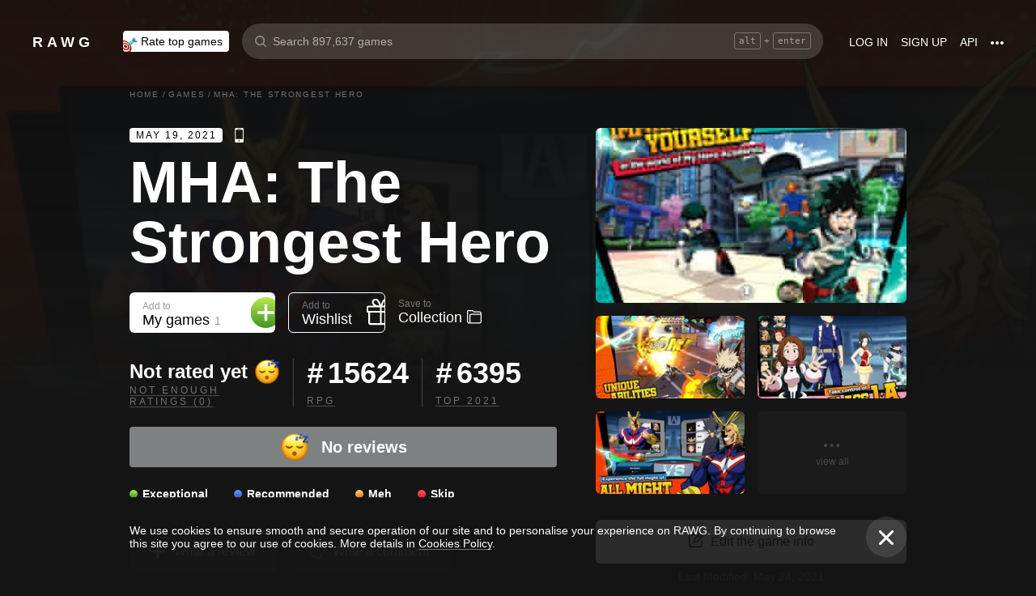

--- FILE ---
content_type: text/html; charset=utf-8
request_url: https://rawg.io/games/mha-the-strongest-hero
body_size: 80594
content:
<!DOCTYPE html>
<html lang="en">
<head>
  <link rel="preload" href="/assets/client/css/main.e076aa4b3e88.css" as="style"><link rel="preload" href="/assets/client/css/app/pages/games-routes/games-routes.75.9ce3042ae02f.css" as="style">
  <meta data-rh="true" charset="utf-8"/><meta data-rh="true" name="viewport" content="width=device-width, height=device-height, viewport-fit=cover, initial-scale=1.0, user-scalable=no, maximum-scale=1.0, minimum-scale=1"/><meta data-rh="true" name="google-site-verification" content="PTkW3GHOFVTwgr8Po9NjvmpadMNqy5CbJi2KTlU2k-o"/><meta data-rh="true" name="yandex-verification" content="0a0e215dcedd73d9"/><meta data-rh="true" name="HandheldFriendly" content="True"/><meta data-rh="true" name="msapplication-config" content="https://rawg.io/assets/en/browserconfig.xml?v=4"/><meta data-rh="true" name="theme-color" content="#151515"/><meta data-rh="true" name="msapplication-navbutton-color" content="#151515"/><meta data-rh="true" property="og:type" content="website"/><meta data-rh="true" property="og:url" content="https://rawg.io/games/mha-the-strongest-hero"/><meta data-rh="true" property="twitter:card" content="summary_large_image"/><meta data-rh="true" property="og:title" content="MHA: The Strongest Hero - release date, videos, screenshots, reviews on RAWG"/><meta data-rh="true" property="twitter:title" content="MHA: The Strongest Hero - release date, videos, screenshots, reviews on RAWG"/><meta data-rh="true" name="description" content="An action packed adventure in the world of My Hero Academia at your fingertips! Be the hero you always wanted…"/><meta data-rh="true" property="og:description" content="An action packed adventure in the world of My Hero Academia at your fingertips! Be the hero you always wanted…"/><meta data-rh="true" property="twitter:description" content="An action packed adventure in the world of My Hero Academia at your fingertips! Be the hero you always wanted…"/><meta data-rh="true" property="og:image" content="https://media.rawg.io/media/resize/1280/-/screenshots/902/902d39d307787db7a41a8a7587c74bc9_j56JSXn.jpg"/><meta data-rh="true" property="twitter:image" content="https://media.rawg.io/media/resize/1280/-/screenshots/902/902d39d307787db7a41a8a7587c74bc9_j56JSXn.jpg"/><title data-rh="true">MHA: The Strongest Hero - release date, videos, screenshots, reviews on RAWG</title><link data-rh="true" rel="image_src" href="https://rawg.io/assets/en/share-vk.png?v=4"/><link data-rh="true" rel="manifest" href="https://rawg.io/assets/en/manifest.json?v=4"/><link data-rh="true" rel="shortcut icon" href="https://rawg.io/assets/en/favicon.ico?v=4"/><link data-rh="true" rel="icon" href="https://rawg.io/assets/en/favicon-16x16.png?v=4" sizes="16x16" type="image/png"/><link data-rh="true" rel="icon" href="https://rawg.io/assets/en/favicon-32x32.png?v=4" sizes="32x32" type="image/png"/><link data-rh="true" rel="icon" href="https://rawg.io/assets/en/favicon-96x96.png?v=4" sizes="96x96" type="image/png"/><link data-rh="true" rel="apple-touch-icon" href="https://rawg.io/assets/en/apple-icon.png?v=4"/><link data-rh="true" rel="apple-touch-icon" href="https://rawg.io/assets/en/apple-icon-57x57.png?v=4" sizes="57x57" type="image/png"/><link data-rh="true" rel="apple-touch-icon" href="https://rawg.io/assets/en/apple-icon-60x60.png?v=4" sizes="60x60" type="image/png"/><link data-rh="true" rel="apple-touch-icon" href="https://rawg.io/assets/en/apple-icon-72x72.png?v=4" sizes="72x72" type="image/png"/><link data-rh="true" rel="apple-touch-icon" href="https://rawg.io/assets/en/apple-icon-114x114.png?v=4" sizes="114x114" type="image/png"/><link data-rh="true" rel="apple-touch-icon" href="https://rawg.io/assets/en/apple-icon-120x120.png?v=4" sizes="120x120" type="image/png"/><link data-rh="true" rel="apple-touch-icon" href="https://rawg.io/assets/en/apple-icon-144x144.png?v=4" sizes="144x144" type="image/png"/><link data-rh="true" rel="apple-touch-icon" href="https://rawg.io/assets/en/apple-icon-152x152.png?v=4" sizes="152x152" type="image/png"/><link data-rh="true" rel="apple-touch-icon" href="https://rawg.io/assets/en/apple-icon-180x180.png?v=4" sizes="180x180" type="image/png"/><link data-rh="true" rel="image_src" href="https://media.rawg.io/media/resize/1280/-/screenshots/902/902d39d307787db7a41a8a7587c74bc9_j56JSXn.jpg"/><link data-rh="true" rel="canonical" href="https://rawg.io/games/mha-the-strongest-hero"/><script data-rh="true" type="c5debf2e722d028cae410c3b-text/javascript">
  (function (d, w, c) {
    (w[c] = w[c] || []).push(function() {
        try {
            w.yaCounter45928035 = new Ya.Metrika({
                id:45928035,
                clickmap:true,
                trackLinks:true,
                accurateTrackBounce:true,
                webvisor:true
            });
        } catch(e) { }
    });

    var n = d.getElementsByTagName("script")[0],
        s = d.createElement("script"),
        f = function () { n.parentNode.insertBefore(s, n); };
    s.type = "text/javascript";
    s.async = true;
    s.src = "https://mc.yandex.ru/metrika/watch.js";

    if (w.opera == "[object Opera]") {
        d.addEventListener("DOMContentLoaded", f, false);
    } else { f(); }
  })(document, window, "yandex_metrika_callbacks");
  </script><script data-rh="true" type="c5debf2e722d028cae410c3b-text/javascript">
    window.ga=window.ga||function(){(ga.q=ga.q||[]).push(arguments)};ga.l=+new Date;
    ga('create', 'UA-96321787-1', 'auto');
    ga('send', 'pageview');
  </script><script data-rh="true" async="true" src="https://www.google-analytics.com/analytics.js" type="c5debf2e722d028cae410c3b-text/javascript"></script>
  <link rel='stylesheet' href='/assets/client/css/main.e076aa4b3e88.css' />
<link rel='stylesheet' href='/assets/client/css/app/pages/games-routes/games-routes.75.9ce3042ae02f.css' />
  
</head>
<body class="">
  
  <div id="portals"></div>
  <div id="root"><div class="app locale-en"><div itemscope="" itemType="http://schema.org/VideoGame" class="page game"><header class="header page__header"><div class="header__wrapper"><div class="header__item"><a class="header__item-link header-logo" href="/"><div class="logo">RAWG</div></a></div><div class="header__item"><ul><li class="header__item-badge"><div class="badge-button badge-button_top header__rate-top-button badge-button_tag"><div class="badge-button__wrapper"><a class="badge-button__link" href="/rate/thebest?from=header-menu"><img class="responsive-image header__rate-top-icon" srcSet="[data-uri] 2x, [data-uri] 1x" src="[data-uri]" title="rate top games" alt="rate top games"/>Rate top games</a></div></div></li></ul></div><div class="header__item header__item_search"><div class="header__item header__item_center header__search"><form class="header__search__form" role="search"><div class="header__search__input__area"><input type="text" class="header__search__input" role="searchbox" placeholder="Search 897,637 games"/><div class="header__search__hotkey-help__wrap"><div class="header__search__hotkey-help-key">alt</div><span>+</span><div class="header__search__hotkey-help-key">enter</div></div></div><div class="dropdown dropdown_search-suggestions header__search__suggestions" id="dropdown-container"><div class="dropdown__button" role="button" tabindex="0"></div></div></form></div></div><div class="header__item"><a class="header__item-link" href="/login" rel="nofollow">Log in</a><a class="header__item-link" href="/signup" rel="nofollow">Sign up</a><a class="header__item-link" href="/apidocs" rel="nofollow"><span>API</span></a><div class="header-menu"><div class="dropdown dropdown_menu" id="dropdown-container"><div class="dropdown__button" role="button" tabindex="0"><div class="header-menu__dotted"><div class="header__browse-menu__dotted-label"><div class="header__browse-menu__dotted-label_more"></div></div></div></div></div><div class="dropdown__overlay dropdown__overlay_standard-widths dropdown__overlay_menu" role="button" tabindex="0"></div><div class="dropdown__container dropdown__container_closed dropdown__container_standard-widths dropdown__container_menu header-menu-dropdown-container"><div class="dropdown__content"><div class="header-menu-content"><div class="header-menu__content-area"><a rel="nofollow noopener noreferrer" class="header-menu-content__settings-link" href="/leaderboard">Leaderboard</a><a target="_blank" rel="nofollow noopener noreferrer" class="header-menu-content__settings-link" href="https://discord.gg/erNybDp">Discord</a><a target="_blank" rel="nofollow noopener noreferrer" class="header-menu-content__settings-link" href="https://twitter.com/rawgtheworld">@rawgtheworld</a><a target="_blank" rel="nofollow noopener noreferrer" class="header-menu-content__settings-link" href="https://twitter.com/rawgthepictures">@rawgthepictures</a><a rel="nofollow noopener noreferrer" class="header-menu-content__settings-link" href="/login/?forward=developer">Get an API key</a><a rel="nofollow noopener noreferrer" class="header-menu-content__settings-link" href="/html-sitemap/A">Sitemap</a></div></div></div></div></div></div></div></header><div class="page__content-wrap-centerer"><div class="page__content-wrap with-sidebar"><div><aside class="discover__sidebar discover__sidebar_desktop"><nav class="discover-sidebar__nav discover-sidebar__nav_desktop"><div class="discover-sidebar__menu"><a class="discover-sidebar__title" href="/">Home</a><ul class="discover-sidebar__list"></ul></div><div class="discover-sidebar__menu"><a class="discover-sidebar__title" href="/reviews/popular">Reviews</a><ul class="discover-sidebar__list"></ul></div><div class="discover-sidebar__nav__elements"><div class="discover-sidebar__menu"><span class="discover-sidebar__title">New Releases</span><ul class="discover-sidebar__list"><li class="discover-sidebar__item"><a class="discover-sidebar__link" href="/discover/last-30-days"><span class="SVGInline discover-sidebar__icon"><svg class="SVGInline-svg discover-sidebar__icon-svg" xmlns="http://www.w3.org/2000/svg" viewBox="0 0 24 24"><path fill="#FFF" d="M23.48 10.876a1.84 1.84 0 00.435-1.841c-.205-.656-.737-1.124-1.39-1.223l-5.811-.881a.762.762 0 01-.572-.434L13.544 1C13.252.384 12.66 0 12 0s-1.251.384-1.543 1.001L7.86 6.497a.763.763 0 01-.573.434l-5.81.882C.821 7.91.29 8.38.085 9.035a1.84 1.84 0 00.435 1.842l4.204 4.278c.18.182.262.445.22.702l-.992 6.04a1.814 1.814 0 00.375 1.457 1.69 1.69 0 002.122.437l5.197-2.852a.749.749 0 01.707 0l5.197 2.852c.253.139.523.209.8.209.509 0 .99-.236 1.322-.646.33-.408.463-.926.375-1.457l-.992-6.04a.816.816 0 01.219-.702l4.204-4.279z"/></svg></span><span class="discover-sidebar__label">Last 30 days</span></a></li><li class="discover-sidebar__item"><a class="discover-sidebar__link" href="/discover/this-week"><span class="SVGInline discover-sidebar__icon"><svg class="SVGInline-svg discover-sidebar__icon-svg" xmlns="http://www.w3.org/2000/svg" viewBox="0 0 19 26"><path fill="#FFF" d="M4.929 25.819C1.783 16.36 8.43 12.909 8.43 12.909c-.465 5.046 2.679 8.977 2.679 8.977 1.156-.318 3.363-1.805 3.363-1.805 0 1.805-1.165 5.735-1.165 5.735s4.077-2.875 5.36-7.65c1.281-4.776-2.441-9.57-2.441-9.57.224 3.38-1.03 6.704-3.485 9.244.123-.13.226-.273.305-.43.441-.804 1.15-2.896.735-7.741C13.197 2.868 6.442 0 6.442 0 7.024 4.144 5.28 5.098 1.19 12.964c-4.09 7.864 3.74 12.855 3.74 12.855z"/></svg></span><span class="discover-sidebar__label">This week</span></a></li><li class="discover-sidebar__item"><a class="discover-sidebar__link" href="/discover/next-week"><span class="SVGInline discover-sidebar__icon discover-sidebar__icon_next"><svg class="SVGInline-svg discover-sidebar__icon-svg discover-sidebar__icon_next-svg" xmlns="http://www.w3.org/2000/svg" viewBox="0 0 20 16"><path fill="#FFF" d="M19.788.212a.712.712 0 00-.503-.197h-1.428a.712.712 0 00-.502.197.619.619 0 00-.212.468v7.05a.669.669 0 00-.146-.198L9.073.15c-.141-.132-.26-.177-.357-.135-.097.042-.145.152-.145.333V7.73a.668.668 0 00-.145-.198L.502.15C.361.018.242-.027.145.015.048.057 0 .167 0 .348v15.304c0 .18.049.291.145.333.097.042.216-.004.357-.135l7.924-7.382a.906.906 0 00.145-.198v7.382c0 .18.049.291.145.333.097.041.216-.004.357-.136l7.924-7.381a.909.909 0 00.146-.198v7.05c0 .18.07.335.212.467a.712.712 0 00.502.197h1.429c.193 0 .36-.065.502-.197a.62.62 0 00.212-.468V.68a.62.62 0 00-.212-.468z"/></svg></span><span class="discover-sidebar__label">Next week</span></a></li><li class="discover-sidebar__item"><a class="discover-sidebar__link" href="/video-game-releases"><span class="SVGInline discover-sidebar__icon discover-sidebar__icon_calendar"><svg class="SVGInline-svg discover-sidebar__icon-svg discover-sidebar__icon_calendar-svg" width="19" height="14" viewBox="0 0 19 14" xmlns="http://www.w3.org/2000/svg"><path d="M3.736 8.017V5.688h1.65c1.145 0 1.9-.635 1.9-1.601 0-.967-.736-1.565-1.929-1.565-1.174 0-1.966.69-2.003 1.73H.252C.298 1.657 2.31 0 5.432 0c2.982 0 5.031 1.482 5.031 3.627 0 1.528-1.034 2.733-2.543 3.01v.174c1.854.194 3.037 1.4 3.037 3.111 0 2.403-2.292 4.078-5.58 4.078C2.236 14 .12 12.306 0 9.702h3.261c.047 1.012.876 1.638 2.171 1.638 1.211 0 2.05-.681 2.05-1.675 0-1.022-.792-1.648-2.097-1.648H3.736zm11.845 5.624V3.406h-.177L12.16 5.569V2.66l3.421-2.3H19v13.282h-3.42z" fill="#FFF" opacity=".9"/></svg></span><span class="discover-sidebar__label">Release calendar</span></a></li></ul></div><div class="discover-sidebar__menu"><span class="discover-sidebar__title">Top</span><ul class="discover-sidebar__list"><li class="discover-sidebar__item"><a class="discover-sidebar__link" href="/discover/best-of-the-year"><span class="SVGInline discover-sidebar__icon"><svg class="SVGInline-svg discover-sidebar__icon-svg" xmlns="http://www.w3.org/2000/svg" viewBox="0 0 20 22"><path d="M12.104 14.338c0-.2-.173-.324-.384-.273 0 0-.99.236-1.72.236s-1.72-.236-1.72-.236c-.21-.05-.384.072-.384.273v1.058c0 .2.179.365.397.365h3.414c.218 0 .397-.165.397-.365v-1.058zM16.033.73c0-.403-.355-.73-.794-.73H4.761c-.439 0-.794.327-.794.73v6.02c0 1.884.61 3.599 1.716 4.829A5.738 5.738 0 0010 13.499c1.67 0 3.202-.682 4.317-1.92 1.107-1.23 1.716-2.945 1.716-4.83V.73zM3.211 8.211C2.125 7.84 1.625 6.978 1.625 5.545V2.286h1.468V.827H.831c-.438 0-.794.327-.794.73v3.988c0 2.434 1.268 3.916 3.6 4.262a8.274 8.274 0 01-.426-1.596zm1.549 8.644c-.438 0-.793.327-.793.73v3.612c0 .402.355.73.794.73H15.24c.438 0 .793-.328.793-.73v-3.612c0-.403-.355-.73-.793-.73H4.76zM19.169.827h-2.262v1.46h1.468v3.258c0 1.433-.5 2.295-1.586 2.666a8.269 8.269 0 01-.426 1.596c2.332-.346 3.6-1.828 3.6-4.262V1.557c0-.403-.356-.73-.794-.73z" fill="#FFF"/></svg></span><span class="discover-sidebar__label">Best of the year</span></a></li><li class="discover-sidebar__item"><a class="discover-sidebar__link" href="/discover/popular-in-2024"><span class="SVGInline discover-sidebar__icon discover-sidebar__icon_year-top"><svg class="SVGInline-svg discover-sidebar__icon-svg discover-sidebar__icon_year-top-svg" xmlns="http://www.w3.org/2000/svg" width="24" height="16" viewBox="0 0 24 16"><path fill="#FFF" fill-rule="evenodd" d="M0 4h6v12H0V4zm9-4h6v16H9V0zm9 6h6v10h-6V6z"/></svg></span><span class="discover-sidebar__label">Popular in 2024</span></a></li><li class="discover-sidebar__item"><a class="discover-sidebar__link" href="/discover/all-time-top"><span class="SVGInline discover-sidebar__icon discover-sidebar__icon_all-time-top"><svg class="SVGInline-svg discover-sidebar__icon-svg discover-sidebar__icon_all-time-top-svg" xmlns="http://www.w3.org/2000/svg" viewBox="0 0 25 16"><path fill="#FFF" d="M23.91 5.03a.636.636 0 01-.019.198l-1.535 5.867a.693.693 0 01-.673.505l-9.212.044H3.256c-.32 0-.6-.208-.677-.505L1.044 5.25a.637.637 0 01-.018-.204C.432 4.868 0 4.336 0 3.711c0-.772.657-1.4 1.465-1.4s1.466.628 1.466 1.4c0 .435-.209.824-.535 1.08l1.922 1.851c.486.468 1.16.736 1.85.736.815 0 1.592-.37 2.082-.99l3.159-3.999a1.365 1.365 0 01-.43-.989c0-.772.657-1.4 1.465-1.4.809 0 1.466.628 1.466 1.4 0 .374-.156.714-.407.966l.003.003 3.135 4.01c.49.625 1.27.999 2.088.999.696 0 1.35-.26 1.842-.73l1.935-1.847a1.375 1.375 0 01-.548-1.09c0-.772.657-1.4 1.465-1.4.809 0 1.466.628 1.466 1.4 0 .61-.41 1.127-.98 1.32zm-1.704 8.703c0-.368-.312-.666-.698-.666H3.458c-.385 0-.698.298-.698.666v1.6c0 .369.313.667.698.667h18.05c.386 0 .698-.298.698-.667v-1.6z"/></svg></span><span class="discover-sidebar__label">All time top 250</span></a></li></ul></div><div class="discover-sidebar__menu"><a class="discover-sidebar__title" href="/games">All Games</a><ul class="discover-sidebar__list"></ul></div><div class="discover-sidebar__menu"><a class="discover-sidebar__title" href="/games/browse">Browse</a><ul class="discover-sidebar__list"><li class="discover-sidebar__item"><a class="discover-sidebar__link" href="/platforms"><span class="SVGInline discover-sidebar__icon"><svg class="SVGInline-svg discover-sidebar__icon-svg" xmlns="http://www.w3.org/2000/svg" width="22" height="16" viewBox="0 0 22 16"><path fill="#FFF" d="M21.535 6.966C20.455 2.123 18.934.928 18.008.45c-1.484-.767-3.204-.32-3.775-.031-.648.327-1.085.95-1.744 1.22-.761.31-1.796.395-2.575.02-.62-.3-1.168-.94-1.92-1.224-.952-.36-2.54-.865-4.11.238C3.512.933.864 3.11.068 9.904c-.491 4.19 1.854 5.539 1.768 5.478.604.423 1.955 1.14 3.786.018 1.223-.75 2.216-2.23 2.216-2.23s.443-.822 1.03-1.172c.416-.248 1.038-.06 1.038-.06h2.202s.699-.086 1.19.127c.476.203.745.706.745.706s1.451 1.837 2.842 2.773c.592.398 2.972.856 4.2-.614.803-.962 1.35-3.92.45-7.964zM9.773 6.537a.666.666 0 01-.667.666H7.438v1.668a.667.667 0 01-.666.667h-.5a.666.666 0 01-.667-.667V7.203h-1.67a.666.666 0 01-.666-.666v-.5c0-.368.299-.667.667-.667h1.668V3.705c0-.369.298-.668.667-.668h.5c.368 0 .667.299.667.668V5.37h1.668c.368 0 .667.298.667.667v.5zm4.698 2.333a1.25 1.25 0 11-.001-2.5 1.25 1.25 0 01.001 2.5zm2.293-2.776a1.237 1.237 0 110-2.473 1.237 1.237 0 010 2.473z"/></svg></span><span class="discover-sidebar__label">Platforms</span></a></li><li class="discover-sidebar__item"><a class="discover-sidebar__link" href="/stores"><span class="SVGInline discover-sidebar__icon"><svg class="SVGInline-svg discover-sidebar__icon-svg" xmlns="http://www.w3.org/2000/svg" width="16" height="20" viewBox="0 0 16 20"><path fill="#FFF" d="M15.966 7.05h-4.558V0H4.57v7.05H.01l7.978 8.226 7.977-8.225zM.011 17.628v2.35h15.955v-2.35H.011z"/></svg></span><span class="discover-sidebar__label">Stores</span></a></li><li class="discover-sidebar__item"><a class="discover-sidebar__link" href="/collections/popular"><span class="SVGInline discover-sidebar__icon"><svg class="SVGInline-svg discover-sidebar__icon-svg" xmlns="http://www.w3.org/2000/svg" width="20" height="18" viewBox="0 0 20 18"><path fill="#FFF" fill-rule="evenodd" d="M1.31 1.481c0-.106.087-.193.196-.193h5.605c.053 0 .103.02.14.057L8.454 2.53c.281.276.67.433 1.065.433h7.273c1.047 0 1.898.839 1.898 1.869v.192H4.91c-.83 0-1.505.666-1.505 1.483v10.205h-.197c-1.047 0-1.898-.839-1.898-1.869V1.481zm8.209.194a.199.199 0 01-.139-.057L8.177.434A1.508 1.508 0 007.111 0H1.506C.676 0 0 .664 0 1.481v13.362C0 16.584 1.44 18 3.208 18h13.584C18.56 18 20 16.584 20 14.843V4.832c0-1.74-1.44-3.157-3.208-3.157H9.519z"/></svg></span><span class="discover-sidebar__label">Collections</span></a></li><li class="discover-sidebar__item"><div class="discover-sidebar__link discover-sidebar__link_toggle discover-sidebar__link_toggle-collapsed" role="button" tabindex="0"><span class="SVGInline discover-sidebar__icon"><svg class="SVGInline-svg discover-sidebar__icon-svg" viewBox="0 0 19 35" width="19" height="35" xmlns="http://www.w3.org/2000/svg"><path d="M18.414 16.476l-15-15A2 2 0 10.586 4.304L14.172 17.89.586 31.476a2 2 0 102.828 2.828l15-15a2 2 0 000-2.828z" fill="#FFF" fill-rule="evenodd"/></svg></span><span class="discover-sidebar__label">Show all</span></div></li></ul></div><div class="discover-sidebar__menu"><a class="discover-sidebar__title" href="/platforms">Platforms</a><ul class="discover-sidebar__list"><li class="discover-sidebar__item"><a class="discover-sidebar__link" href="/games/pc"><span class="SVGInline discover-sidebar__icon discover-sidebar__icon_pc"><svg class="SVGInline-svg discover-sidebar__icon-svg discover-sidebar__icon_pc-svg" viewBox="0 0 16 16" xmlns="http://www.w3.org/2000/svg"><path d="M0 13.772l6.545.902V8.426H0zM0 7.62h6.545V1.296L0 2.198zm7.265 7.15l8.704 1.2V8.425H7.265zm0-13.57v6.42h8.704V0z" fill="#FFF"/></svg></span><span class="discover-sidebar__label">PC</span></a></li><li class="discover-sidebar__item"><a class="discover-sidebar__link" href="/games/playstation4"><span class="SVGInline discover-sidebar__icon"><svg class="SVGInline-svg discover-sidebar__icon-svg" viewBox="0 0 21 16" xmlns="http://www.w3.org/2000/svg"><path d="M11.112 16L8 14.654V0s6.764 1.147 7.695 3.987c.931 2.842-.52 4.682-1.03 4.736-1.42.15-1.96-.748-1.96-.748V3.39l-1.544-.648L11.112 16zM12 14.32V16s7.666-2.338 8.794-3.24c1.128-.9-2.641-3.142-4.666-2.704 0 0-2.152.099-4.102.901-.019.008 0 1.51 0 1.51l4.948-1.095 1.743.73L12 14.32zm-5.024-.773s-.942.476-3.041.452c-2.1-.024-3.959-.595-3.935-1.833C.024 10.928 3.476 9.571 6.952 9v1.738l-3.693.952s-.632.786.217.81A11.934 11.934 0 007 12.046l-.024 1.5z" fill="#FFF"/></svg></span><span class="discover-sidebar__label">PlayStation 4</span></a></li><li class="discover-sidebar__item"><a class="discover-sidebar__link" href="/games/xbox-one"><span class="SVGInline discover-sidebar__icon"><svg class="SVGInline-svg discover-sidebar__icon-svg" xmlns="http://www.w3.org/2000/svg" viewBox="0 0 16 16"><path fill="#FFF" d="M3.564 1.357l-.022.02c.046-.048.11-.1.154-.128C4.948.435 6.396 0 8 0c1.502 0 2.908.415 4.11 1.136.086.052.324.215.446.363C11.4.222 7.993 2.962 7.993 2.962c-1.177-.908-2.26-1.526-3.067-1.746-.674-.185-1.14-.03-1.362.141zm10.305 1.208c-.035-.04-.074-.076-.109-.116-.293-.322-.653-.4-.978-.378-.295.092-1.66.584-3.342 2.172 0 0 1.894 1.841 3.053 3.723 1.159 1.883 1.852 3.362 1.426 5.415A7.969 7.969 0 0016 7.999a7.968 7.968 0 00-2.13-5.434zM10.98 8.77a55.416 55.416 0 00-2.287-2.405 52.84 52.84 0 00-.7-.686l-.848.854c-.614.62-1.411 1.43-1.853 1.902-.787.84-3.043 3.479-3.17 4.958 0 0-.502-1.174.6-3.88.72-1.769 2.893-4.425 3.801-5.29 0 0-.83-.913-1.87-1.544l-.007-.002s-.011-.009-.03-.02c-.5-.3-1.047-.53-1.573-.56a1.391 1.391 0 00-.878.431A8 8 0 0013.92 13.381c0-.002-.169-1.056-1.245-2.57-.253-.354-1.178-1.46-1.696-2.04z"/></svg></span><span class="discover-sidebar__label">Xbox One</span></a></li><li class="discover-sidebar__item"><div class="discover-sidebar__link discover-sidebar__link_toggle discover-sidebar__link_toggle-collapsed" role="button" tabindex="0"><span class="SVGInline discover-sidebar__icon"><svg class="SVGInline-svg discover-sidebar__icon-svg" viewBox="0 0 19 35" width="19" height="35" xmlns="http://www.w3.org/2000/svg"><path d="M18.414 16.476l-15-15A2 2 0 10.586 4.304L14.172 17.89.586 31.476a2 2 0 102.828 2.828l15-15a2 2 0 000-2.828z" fill="#FFF" fill-rule="evenodd"/></svg></span><span class="discover-sidebar__label">Show all</span></div></li></ul></div><div class="discover-sidebar__menu"><a class="discover-sidebar__title" href="/genres">Genres</a><ul class="discover-sidebar__list"><li class="discover-sidebar__item"><a class="discover-sidebar__link" href="https://www.desura.com" target="_blank" rel="noopener noreferrer"><img class="discover-sidebar__image" src="[data-uri]" alt="Free Online Games" title="Free Online Games"/><span class="discover-sidebar__label">Free Online Games</span></a></li><li class="discover-sidebar__item"><a class="discover-sidebar__link" href="/games/action"><img class="discover-sidebar__image" src="[data-uri]" alt="[object Object]" title="[object Object]"/><span class="discover-sidebar__label">Action</span></a></li><li class="discover-sidebar__item"><a class="discover-sidebar__link" href="/games/strategy"><img class="discover-sidebar__image" src="[data-uri]" alt="[object Object]" title="[object Object]"/><span class="discover-sidebar__label">Strategy</span></a></li><li class="discover-sidebar__item"><div class="discover-sidebar__link discover-sidebar__link_toggle discover-sidebar__link_toggle-collapsed" role="button" tabindex="0"><span class="SVGInline discover-sidebar__icon"><svg class="SVGInline-svg discover-sidebar__icon-svg" viewBox="0 0 19 35" width="19" height="35" xmlns="http://www.w3.org/2000/svg"><path d="M18.414 16.476l-15-15A2 2 0 10.586 4.304L14.172 17.89.586 31.476a2 2 0 102.828 2.828l15-15a2 2 0 000-2.828z" fill="#FFF" fill-rule="evenodd"/></svg></span><span class="discover-sidebar__label">Show all</span></div></li></ul></div></div></nav></aside></div><main class="page__content"><div class="game__content-wrap"><div class="breadcrumbs"><ol class="breadcrumbs__list" itemscope="" itemType="http://schema.org/BreadcrumbList"><li class="breadcrumbs__item" itemProp="itemListElement" itemscope="" itemType="http://schema.org/ListItem"><a class="breadcrumbs__link" itemProp="item" href="/"><span class="breadcrumbs__name" itemProp="name">Home</span></a><meta itemProp="position" content="1"/><span class="breadcrumbs__separator">/</span></li><li class="breadcrumbs__item" itemProp="itemListElement" itemscope="" itemType="http://schema.org/ListItem"><a class="breadcrumbs__link" itemProp="item" href="/games"><span class="breadcrumbs__name" itemProp="name">Games</span></a><meta itemProp="position" content="2"/><span class="breadcrumbs__separator">/</span></li><li class="breadcrumbs__item"><span class="breadcrumbs__name" itemProp="name">MHA: The Strongest Hero</span></li></ol></div><div class="game-content-columns"><div><div><meta itemProp="image" content="https://media.rawg.io/media/screenshots/902/902d39d307787db7a41a8a7587c74bc9_j56JSXn.jpg"/><meta itemProp="applicationCategory" content="Game"/><meta itemProp="url" content="https://rawg.io/games/mha-the-strongest-hero"/><meta itemProp="discussionUrl" content="https://rawg.io/games/mha-the-strongest-hero/reviews"/></div><div class="game__head"><div class="game__head-meta"><div class="platforms platforms_big"><div class="platforms__platform platforms__platform_big platforms__platform_ios"></div></div></div><h1 itemProp="name" class="heading heading_1 game__title">MHA: The Strongest Hero</h1></div><div class="game-buttons-new game__buttons"><div class="dropdown dropdown_card game-card-buttons__dropdown" id="dropdown-container"><div class="dropdown__button" role="button" tabindex="0"></div></div><div class="dropdown dropdown_card game-card-buttons__dropdown" id="dropdown-container"><div class="dropdown__button" role="button" tabindex="0"></div></div><div class="btn-add-game btn-add-game_inactive" role="button" tabindex="0"><div class="btn-add-game__content"><div class="btn-add-game__text"><div class="btn-add-game__subtitle">Add to</div><div class="btn-add-game__title">My games<div class="btn-add-game__title__counter">1</div></div></div><div class="btn-add-game__icon-container"><div class="btn-add-game__icon btn-add-game__icon-plus"></div></div></div></div><div class="btn-wishlist btn-wishlist_inactive" role="button" tabindex="0"><div class="btn-wishlist__text"><div class="btn-wishlist__subtitle">Add to</div><div class="btn-wishlist__title">Wishlist </div></div><div class="btn-wishlist__icon btn-wishlist__icon-plus"></div></div><div class="dropdown dropdown_card game-card-buttons__dropdown" id="dropdown-container"><div class="dropdown__button" role="button" tabindex="0"></div></div><div class="btn-collection btn-collection_inactive" role="button" tabindex="0"><div class="btn-collection__text"><div class="btn-collection__subtitle">Save to</div><div class="btn-collection__title">Collection</div></div><div class="btn-collection__icon btn-collection__icon-add"></div></div></div><div class="rating-chart "><div class="rating-chart__chart rating-chart__chart_rating"><div class="rating-chart__rating-empty">Not rated yet<div class="rating-chart__rating-empty-icon"></div></div><div class="rating-chart__bottom"><a class="rating-chart__bottom-link">NOT ENOUGH RATINGS (0)</a></div></div><div class="rating-chart__chart"><div class="rating-chart__number"><span class="rating-chart__number-icon">#</span>15624</div><div class="rating-chart__bottom"><a class="rating-chart__bottom-link" href="/games/role-playing-games-rpg">RPG</a></div></div><div class="rating-chart__chart"><div class="rating-chart__number"><span class="rating-chart__number-icon">#</span>6395</div><div class="rating-chart__bottom"><a class="rating-chart__bottom-link" href="/games/2021">Top 2021</a></div></div></div><div class="rating-distribution game-rating-distribution"><div class="rating-distribution__stat_empty"><span class="rating-distribution__stat-icon_empty" role="img" aria-label="Empty"></span>No reviews</div><div class="rating-distribution__meta"><div class="rating-distribution__labels"><div class="rating-distribution__label rating-distribution__label_disabled"><div class="rating-distribution__label-icon rating-distribution__label-icon_exceptional"></div><div class="rating rating_text rating_exceptional rating-distribution__label-rating" title="exceptional" role="button" tabindex="0"><div class="rating__text">Exceptional</div></div></div><div class="rating-distribution__label rating-distribution__label_disabled"><div class="rating-distribution__label-icon rating-distribution__label-icon_recommended"></div><div class="rating rating_text rating_recommended rating-distribution__label-rating" title="recommended" role="button" tabindex="0"><div class="rating__text">Recommended</div></div></div><div class="rating-distribution__label rating-distribution__label_disabled"><div class="rating-distribution__label-icon rating-distribution__label-icon_meh"></div><div class="rating rating_text rating_meh rating-distribution__label-rating" title="meh" role="button" tabindex="0"><div class="rating__text">Meh</div></div></div><div class="rating-distribution__label rating-distribution__label_disabled"><div class="rating-distribution__label-icon rating-distribution__label-icon_skip"></div><div class="rating rating_text rating_skip rating-distribution__label-rating" title="skip" role="button" tabindex="0"><div class="rating__text">Skip</div></div></div></div></div></div><div class="game__owners"><a class="game__ratings-review-button" rel="nofollow" href="/reviews/create?game=%7B%22id%22%3A607449%2C%22name%22%3A%22MHA%3A%20The%20Strongest%20Hero%22%2C%22slug%22%3A%22mha-the-strongest-hero%22%7D&amp;redirect=true"><span class="SVGInline game__ratings-review-button__icon"><svg class="SVGInline-svg game__ratings-review-button__icon-svg" xmlns="http://www.w3.org/2000/svg" width="20" height="20" viewBox="0 0 20 20"><path fill-rule="evenodd" d="M8.714 11.286H2.286a1.286 1.286 0 010-2.572h6.428V2.286a1.286 1.286 0 012.572 0v6.428h6.428a1.286 1.286 0 010 2.572h-6.428v6.428a1.286 1.286 0 01-2.572 0v-6.428z"/></svg></span>Write a review </a><a class="game__ratings-review-button" rel="nofollow" href="/posts/create?game=%7B%22id%22%3A607449%2C%22name%22%3A%22MHA%3A%20The%20Strongest%20Hero%22%2C%22slug%22%3A%22mha-the-strongest-hero%22%7D"><span class="SVGInline game__ratings-review-button__icon"><svg class="SVGInline-svg game__ratings-review-button__icon-svg" xmlns="http://www.w3.org/2000/svg" width="20" height="20" viewBox="0 0 20 20"><path fill="#FFF" fill-opacity=".5" fill-rule="evenodd" d="M10 2.807c-3.984 0-7.225 2.93-7.225 6.531 0 3.602 3.24 6.531 7.225 6.531h.367l.26.265c.882.898 3.203 1.131 4.482 1.046l-1.492-2.135.754-.518c.096-.066.191-.135.284-.207 1.634-1.248 2.57-3.063 2.57-4.982 0-3.602-3.24-6.531-7.225-6.531M14.471 19c-1.598 0-3.61-.358-4.813-1.33C4.854 17.503 1 13.83 1 9.338 1 4.741 5.037 1 10 1s9 3.741 9 8.338c0 2.342-1.055 4.55-2.91 6.13l1.287 1.843v.288c0 .229-.08.795-.831 1.11-.422.18-1.185.291-2.075.291"/></svg></span>Write a comment</a></div><div class="game__about"><div name="about"></div><h2 class="heading heading_2 game__block-title game__about-title">About</h2><div itemProp="description" class="game__about-text">An action packed adventure in the world of My Hero Academia at your fingertips! Be the hero you always wanted to be from the hit anime, take powerful quirks into battle, and fight against villains alongside other players!<br/> <br/>Experience the city of Honei, with its many heroes and heroes in training. Take a stroll through the streets, greet its citizens, and fight villains threatening the safety of the world. Collect your favorite characters from MHA and create a squad to take on patrol! Train them, upgrade them, equip them, even feed... them(?) to reach the top of the Hero Rankings!<br/> <br/>BE THE HERO<br/>Control the likes of All Might, Bakugo, Todoroki, and many others in high octane combat through a myriad of stages. Accept missions from pro heroes ranging from protecting people, arresting criminals, to rescuing cats! Become a symbol of peace for the bustling city!<br/> <br/>PLUS ULTRA<br/>Explosions! Anti-Gravity! Sound Blasts! Detroit SMASH! Fall in love with the incredible graphics and beautifully hand crafted animations. With a unique mechanism created for each individual quirk, pay close attention during battle to unleash your signature move in a cinematic finish!<br/> <br/>GO BEYOND<br/>Learn the ins and outs of your favorite character and never lose again! Kick, punch, and style on opponents in one on one duels in the live PVP arena. Maximize your combos, minimize your salt, time your abilities, and go beyond!<br/> <br/>HERO SOCIETY<br/>You don’t have to fight alone! Find other players in the open world to strike up a conversation, send emotes, and make new friends. Join Unions to create your own makeshift hero agency and decorate the Heights Alliance dorms just like the show!<br/> <br/>LEAGUE OF VILLAINS<br/>Ever wonder what it would be like to be one of the bad guys? With characters like Hero Killer Stain and many others on the way, those who wish to experience the powers of the anime’s most feared villains will now have their chance!<br/> <br/>EVENTS GALORE<br/>Daily quests, login rewards, special stages, big boss fights, and new character releases will keep you coming back each day for more! You’ve been given the right to stand at the start line, and the journey has only just begun!<br/> <br/>PLAY THE ANIME<br/>Go from the quirkless Deku all the way to the arrest of All for One! Play through iconic moments and events from the original series in scenes rendered in game and voiced by your favorite voice actors!<br/><br/>Terms of Use: https://www.sonypictures.com/corp/tos.html<br/>Privacy Policy: https://www.sonypictures.com/corp/privacy.html<br/>Do Not Sell My Info: https://privacyportal-cdn.onetrust.com/dsarwebform/d19e506f-1a64-463d-94e4-914dd635817d/b9eb997c-9ede-451b-8fd4-29891782a928.html</div></div><div class="game__meta"><div class="game__meta-block"><div class="game__meta-title">Platforms</div><div class="game__meta-text"><meta itemProp="gamePlatform" content="iOS"/><a class="game__meta-filter-link" href="/games/ios">iOS</a></div></div><div class="game__meta-block"><div class="game__meta-title">Genre</div><div class="game__meta-text"><meta itemProp="genre" content="Action"/><a class="game__meta-filter-link" href="/games/action">Action</a>, <meta itemProp="genre" content="RPG"/><a class="game__meta-filter-link" href="/games/role-playing-games-rpg">RPG</a></div></div><div class="game__meta-block"><div class="game__meta-title">Release date</div><div itemProp="datePublished" dateTime="Wed May 19 2021 00:00:00 GMT+0000 (Coordinated Universal Time)" class="game__meta-text">May 19, 2021</div></div><div class="game__meta-block"><div class="game__meta-title">Developer</div><div class="game__meta-text"><span class="hidden-link game__meta-filter-link" role="link" tabindex="0"><div itemProp="creator" itemscope="" itemType="http://schema.org/Organization"><meta itemProp="name" content="Sony Pictures Television"/></div>Sony Pictures Television</span></div></div><div class="game__meta-block"><div class="game__meta-title">Publisher</div><div class="game__meta-text"><meta itemProp="publisher" content="Sony Interactive Entertainment"/><span class="hidden-link game__meta-filter-link" role="link" tabindex="0">Sony Interactive Entertainment</span></div></div><div class="game__meta-block"><div class="game__meta-title">Age rating</div><div class="game__meta-text">13+<!-- --> <!-- -->Teen</div></div><div class="game__meta-block game__meta-block_wide"><div class="game__meta-title">Tags</div><div itemProp="keywords" class="game__meta-text game__meta-text_secondary"><a class="game__meta-filter-link" href="/tags/pvp">PvP</a>, <a class="game__meta-filter-link" href="/tags/anime">Anime</a>, <a class="game__meta-filter-link" href="/tags/combat">combat</a>, <a class="game__meta-filter-link" href="/tags/battle">battle</a>, <a class="game__meta-filter-link" href="/tags/character">character</a>, <a class="game__meta-filter-link" href="/tags/city">city</a>, <a class="game__meta-filter-link" href="/tags/friends">friends</a>, <a class="game__meta-filter-link" href="/tags/fight">fight</a>, <a class="game__meta-filter-link" href="/tags/hero">hero</a>, <a class="game__meta-filter-link" href="/tags/cats">cats</a>, <a class="game__meta-filter-link" href="/tags/conversation">Conversation</a>, <a class="game__meta-filter-link" href="/tags/journey">journey</a>, <a class="game__meta-filter-link" href="/tags/collect">collect</a>, <a class="game__meta-filter-link" href="/tags/love">love</a>, <a class="game__meta-filter-link" href="/tags/fall">fall</a>, <a class="game__meta-filter-link" href="/tags/sound">sound</a>, <a class="game__meta-filter-link" href="/tags/combos">combos</a>, <a class="game__meta-filter-link" href="/tags/gravity">Gravity</a>, <a class="game__meta-filter-link" href="/tags/train">train</a>, <a class="game__meta-filter-link" href="/tags/training">Training</a></div></div><div class="game__meta-block game__meta-block_wide"><div class="game__meta-title">Website</div><div role="button" tabindex="0" class="game__meta-text"><div rel="noopener noreferrer" class="game__meta-website">https://www.sonypictures.com/games/myheroacademiathestrongesthero</div></div></div></div><div class="game__system-requirements"><div class="truncate-block"><div class="truncate-block__wrapper truncate-block__wrapper_desktop truncate-block__wrapper_phone" style="max-height:140px"><div><div class="game__system-requirement"><h2 class="heading heading_2 game__block-title game__block-title_inner">System requirements for <span class="game__system-requirement-title">iOS</span></h2><div>iPhone 5s, iPad Air, iPad Air Cellular, iPad Mini Retina, iPad Mini Retina Cellular, iPhone 6, iPhone 6 Plus, iPad Air 2, iPad Air 2 Cellular, iPad Mini 3, iPad Mini 3 Cellular, iPod Touch Sixth Gen, iPhone 6s, iPhone 6s Plus, iPad Mini 4, iPad Mini 4 Cellular, iPad Pro, iPad Pro Cellular, iPad Pro 9.7, iPad Pro 9.7 Cellular, iPhone SE, iPhone 7, iPhone 7 Plus, iPad 6 1 1, iPad 6 1 2, iPad 7 1, iPad 7 2, iPad 7 3, iPad 7 4, iPhone 8, iPhone 8 Plus, iPhone X, iPad 7 5, iPad 7 6, iPhone X S, iPhone X S Max, iPhone X R, iPad 8 1 2, iPad 8 3 4, iPad 8 5 6, iPad 8 7 8, iPad Mini 5, iPad Mini 5 Cellular, iPad Air 3, iPad Air 3 Cellular, iPod Touch Seventh Gen, iPhone 1 1, iPhone 1 1 Pro, iPad Seventh Gen, iPad Seventh Gen Cellular, iPhone 1 1 Pro Max, iPhone SE Second Gen, iPad Pro Second Gen, iPad Pro Second Gen Cellular, iPad Pro Fourth Gen, iPad Pro Fourth Gen Cellular, iPhone 1 2 Mini, iPhone 1 2, iPhone 1 2 Pro, iPhone 1 2 Pro Max, iPad Air 4, iPad Air 4 Cellular, iPad Eighth Gen, iPad Eighth Gen Cellular, iPad Pro Third Gen, iPad Pro Third Gen Cellular, iPad Pro Fifth Gen, iPad Pro Fifth Gen Cellular</div></div></div></div><div class="truncate-block__button" role="button" tabindex="0">Read more...</div></div></div></div><div><div class="game__screenshots"><div class="game__screenshots-inner"><div class="game__screenshot" role="button" tabindex="0"><img class="responsive-image game__screenshot-image" srcSet="" src="" title="MHA: The Strongest Hero screenshot, image №2855510" alt="MHA: The Strongest Hero screenshot, image №2855510 - RAWG"/></div><div class="game__screenshots-list"><div class="game__screenshots-item" role="button" tabindex="0"><img class="responsive-image game__screenshot-image" srcSet="" src="" title="MHA: The Strongest Hero screenshot, image №2855511" alt="MHA: The Strongest Hero screenshot, image №2855511 - RAWG"/></div><div class="game__screenshots-item" role="button" tabindex="0"><img class="responsive-image game__screenshot-image" srcSet="" src="" title="MHA: The Strongest Hero screenshot, image №2855512" alt="MHA: The Strongest Hero screenshot, image №2855512 - RAWG"/></div><div class="game__screenshots-item" role="button" tabindex="0"><img class="responsive-image game__screenshot-image" srcSet="" src="" title="MHA: The Strongest Hero screenshot, image №2855513" alt="MHA: The Strongest Hero screenshot, image №2855513 - RAWG"/></div><a class="game__screenshots-item game__screenshots-all" href="/games/mha-the-strongest-hero/screenshots"><div class="game__screenshots-all__decor"></div><span class="SVGInline game__screenshots-icon"><svg class="SVGInline-svg game__screenshots-icon-svg" xmlns="http://www.w3.org/2000/svg" width="20" height="4" viewBox="0 0 20 4"><g fill="#FFF" fill-rule="evenodd"><circle cx="17.36" cy="2" r="2"/><circle cx="9.68" cy="2" r="2"/><circle cx="2" cy="2" r="2"/></g></svg></span>view all</a></div></div></div><span class="hidden-link game__edit-button" role="link" tabindex="0"><span class="SVGInline"><svg class="SVGInline-svg" xmlns="http://www.w3.org/2000/svg" width="20" height="20" viewBox="0 0 20 20"><path fill="#FFF" fill-rule="evenodd" d="M16.898 10.735c.426 0 .772.345.772.771v4.201A3.297 3.297 0 0114.377 19H4.293A3.297 3.297 0 011 15.707V5.623a3.296 3.296 0 013.293-3.291h4.202a.772.772 0 010 1.543H4.293a1.75 1.75 0 00-1.75 1.748v10.084c0 .965.785 1.75 1.75 1.75h10.084c.965 0 1.75-.785 1.75-1.75v-4.2c0-.427.345-.772.771-.772zm1.632-7.091a1.614 1.614 0 010 2.28l-6.723 6.722c-.301.3-.716.472-1.14.472H7.975l-.615.614a.769.769 0 01-1.091 0 .77.77 0 010-1.09l.614-.615V9.333c0-.424.172-.838.472-1.139l6.724-6.723a1.614 1.614 0 012.278 0l2.174 2.173zM16.055 6.21l1.384-1.378-2.173-2.27-1.44 1.42 2.229 2.228zm-5.387 5.365L14.962 7.3l-2.235-2.236-4.28 4.22a.07.07 0 00-.022.05v2.24h2.243z"/></svg></span>Edit the game info</span><div class="game__edit__last-modified-str">Last Modified: <!-- -->May 24, 2021</div><div class="game__availability"><h2 class="heading heading_2 game__block-title game__availability-title">Where to buy</h2><div class="game__availability-inner"><div role="button" tabindex="0" class="game__availability-item">App Store<span class="SVGInline game__availability-icon apple-appstore"><svg class="SVGInline-svg game__availability-icon-svg apple-appstore-svg" xmlns="http://www.w3.org/2000/svg" width="23" height="20" viewBox="0 0 23 20"><g opacity=".4" fill="#fff"><path d="M8.493 12.576c1.463 0 2.74-.02 4.014.004 1.322.028 2.231.946 2.195 2.133-.016.473-.17.717-.708.713-4.11-.016-8.217-.004-12.328-.024-1.04-.004-1.682-.605-1.666-1.447.012-.806.692-1.367 1.706-1.379.906-.012 1.815-.032 2.72 0 .518.02.85-.164 1.1-.6a775.913 775.913 0 013.994-6.85c.218-.373.17-.658-.012-1.027-.376-.75-1.035-1.334-1.237-2.18-.198-.822.044-1.491.63-1.76.776-.348 1.455-.124 1.985.662.174.26.335.533.525.841.38-.204.461-.593.667-.873.55-.758 1.322-.998 1.993-.593.703.424.914 1.194.445 2.012-1.718 2.994-3.468 5.971-5.207 8.953-.242.417-.477.826-.816 1.415z"/><path d="M13.61 5.45c.805 1.37 1.56 2.661 2.312 3.956.558.958 1.112 1.916 1.65 2.882.161.292.412.284.683.284.986 0 1.972-.012 2.959.008 1.07.024 1.774.622 1.746 1.447-.024.826-.68 1.355-1.726 1.379-.53.012-1.06.004-1.775.004.457.798.845 1.475 1.233 2.148.23.397.42.806.332 1.275-.097.5-.392.85-.882 1.042-.529.204-1.002.1-1.414-.249a2.147 2.147 0 01-.449-.553c-1.783-3.018-3.65-5.992-5.271-9.098-.792-1.499-.574-3.299.602-4.525zM1.888 18.88c.049-1.25.683-2.003 1.261-2.72.457-.566 2.292-.085 2.656.585.13.24 0 .404-.101.58-.38.662-.72 1.351-1.156 1.973-.368.52-.918.845-1.593.617-.594-.192-1.156-.477-1.067-1.034z"/></g></svg></span></div></div></div></div></div><div class="content content_columns-1"><div class="game__suggestions"><div name="suggestions"></div><h2 class="heading heading_2 game__suggestions-heading-h"><a class="game__suggestions-heading-link" href="/games/mha-the-strongest-hero/suggestions"><span class="game__suggestions-heading">Games like MHA: The Strongest Hero</span></a></h2><div class="game__suggestions-games"><div><div class="load-more" id="load-more-button"><div class="discover-columns" style="grid-template-columns:repeat(4, 222px)"><div class="discover-columns__column"><div class="game-card-medium"><div class="game-card-medium__wrapper" role="button" tabindex="0"><div class="game-card-medium__media"><div class="game-card-medium__media-wrapper"><img alt="Flash Party screenshot" title="Flash Party screenshot"/></div></div><div class="game-card-medium__info"><div class="game-card-medium__meta"><div class="platforms platforms_medium game-card-medium__platforms"><div class="platforms__platform platforms__platform_medium platforms__platform_pc"></div><div class="platforms__platform platforms__platform_medium platforms__platform_ios"></div></div></div><div class="heading heading_4"><a class="game-card-medium__info__name" href="/games/flash-party">Flash Party</a></div><div class="game-card-buttons"><div class="dropdown dropdown_card game-card-buttons__dropdown" id="dropdown-container"><div class="dropdown__button" role="button" tabindex="0"></div></div><div class="dropdown dropdown_card game-card-buttons__dropdown" id="dropdown-container"><div class="dropdown__button" role="button" tabindex="0"></div></div><button class="game-card-button game-card-button_add game-card-button_light" type="button"><span class="SVGInline game-card-button__icon game-card-button__icon_12 game-card-button__icon_with-offset"><svg class="SVGInline-svg game-card-button__icon-svg game-card-button__icon_12-svg game-card-button__icon_with-offset-svg" xmlns="http://www.w3.org/2000/svg" viewBox="0 0 12 12"><g fill="#fff" fill-rule="evenodd"><rect width="3" height="12" x="4.5" rx=".75"/><rect width="3" height="12" x="4.5" rx=".75" transform="rotate(-90 6 6)"/></g></svg></span><span class="game-card-button__inner">148</span></button><button class="game-card-button game-card-button_wishlist game-card-button_light" type="button"><span class="SVGInline game-card-button__icon game-card-button__icon_20"><svg class="SVGInline-svg game-card-button__icon-svg game-card-button__icon_20-svg" xmlns="http://www.w3.org/2000/svg" width="30" height="30" viewBox="0 0 30 30"><path fill="#FFF" d="M25.5 9.846h-4.746a5.87 5.87 0 00.837-.657 3.027 3.027 0 000-4.32c-1.175-1.158-3.223-1.159-4.4 0-.649.639-2.375 3.24-2.137 4.977h-.108c.237-1.738-1.488-4.339-2.138-4.978-1.176-1.158-3.224-1.157-4.4 0a3.028 3.028 0 000 4.321c.205.203.498.429.838.657H4.5A1.487 1.487 0 003 11.314v3.672c0 .405.336.734.75.734h.75v8.812c.004.813.675 1.47 1.5 1.468h18a1.487 1.487 0 001.5-1.468V15.72h.75c.414 0 .75-.329.75-.734v-3.672a1.487 1.487 0 00-1.5-1.468zM9.472 5.904a1.61 1.61 0 011.138-.464c.427 0 .83.164 1.135.464 1.011.995 2.016 3.54 1.667 3.893 0 0-.064.048-.278.048-1.036 0-3.015-1.054-3.662-1.691a1.578 1.578 0 010-2.25zm4.778 18.628H6V15.72h8.25v8.812zm0-10.28H4.5v-2.938h9.75v2.938zm4.005-8.348c.609-.598 1.665-.597 2.273 0a1.578 1.578 0 010 2.25c-.647.637-2.626 1.692-3.662 1.692-.214 0-.278-.047-.279-.049-.348-.354.657-2.898 1.668-3.893zM24 24.532h-8.25V15.72H24v8.812zm1.5-10.28h-9.75v-2.938h9.75v2.938z"/></svg></span></button><div class="dropdown dropdown_card game-card-buttons__dropdown" id="dropdown-container"><div class="dropdown__button" role="button" tabindex="0"></div></div><button class="game-card-button game-card-button_more game-card-button_light" type="button"><span class="SVGInline game-card-button__icon game-card-button__icon_16"><svg class="SVGInline-svg game-card-button__icon-svg game-card-button__icon_16-svg" width="16" height="16" viewBox="0 0 16 16" xmlns="http://www.w3.org/2000/svg"><path d="M2 6c1.103 0 2 .897 2 2s-.897 2-2 2-2-.897-2-2 .897-2 2-2zm12 0c1.103 0 2 .897 2 2s-.897 2-2 2-2-.897-2-2 .897-2 2-2zM8 6c1.103 0 2 .897 2 2s-.897 2-2 2-2-.897-2-2 .897-2 2-2z" fill="#FFF" fill-rule="evenodd"/></svg></span></button></div><ul class="game-card-about game-card-about_normal game-card-about_table"></ul></div></div></div><div class="game-card-medium"><div class="game-card-medium__wrapper" role="button" tabindex="0"><div class="game-card-medium__media"><div class="game-card-medium__media-wrapper"><img alt="Date A Live: Spirit Pledge HD screenshot" title="Date A Live: Spirit Pledge HD screenshot"/></div></div><div class="game-card-medium__info"><div class="game-card-medium__meta"><div class="platforms platforms_medium game-card-medium__platforms"><div class="platforms__platform platforms__platform_medium platforms__platform_ios"></div></div></div><div class="heading heading_4"><a class="game-card-medium__info__name" href="/games/date-a-live-spirit-pledge-hd">Date A Live: Spirit Pledge HD</a></div><div class="game-card-buttons"><div class="dropdown dropdown_card game-card-buttons__dropdown" id="dropdown-container"><div class="dropdown__button" role="button" tabindex="0"></div></div><div class="dropdown dropdown_card game-card-buttons__dropdown" id="dropdown-container"><div class="dropdown__button" role="button" tabindex="0"></div></div><button class="game-card-button game-card-button_add game-card-button_light" type="button"><span class="SVGInline game-card-button__icon game-card-button__icon_12 game-card-button__icon_with-offset"><svg class="SVGInline-svg game-card-button__icon-svg game-card-button__icon_12-svg game-card-button__icon_with-offset-svg" xmlns="http://www.w3.org/2000/svg" viewBox="0 0 12 12"><g fill="#fff" fill-rule="evenodd"><rect width="3" height="12" x="4.5" rx=".75"/><rect width="3" height="12" x="4.5" rx=".75" transform="rotate(-90 6 6)"/></g></svg></span><span class="game-card-button__inner">1</span></button><button class="game-card-button game-card-button_wishlist game-card-button_light" type="button"><span class="SVGInline game-card-button__icon game-card-button__icon_20"><svg class="SVGInline-svg game-card-button__icon-svg game-card-button__icon_20-svg" xmlns="http://www.w3.org/2000/svg" width="30" height="30" viewBox="0 0 30 30"><path fill="#FFF" d="M25.5 9.846h-4.746a5.87 5.87 0 00.837-.657 3.027 3.027 0 000-4.32c-1.175-1.158-3.223-1.159-4.4 0-.649.639-2.375 3.24-2.137 4.977h-.108c.237-1.738-1.488-4.339-2.138-4.978-1.176-1.158-3.224-1.157-4.4 0a3.028 3.028 0 000 4.321c.205.203.498.429.838.657H4.5A1.487 1.487 0 003 11.314v3.672c0 .405.336.734.75.734h.75v8.812c.004.813.675 1.47 1.5 1.468h18a1.487 1.487 0 001.5-1.468V15.72h.75c.414 0 .75-.329.75-.734v-3.672a1.487 1.487 0 00-1.5-1.468zM9.472 5.904a1.61 1.61 0 011.138-.464c.427 0 .83.164 1.135.464 1.011.995 2.016 3.54 1.667 3.893 0 0-.064.048-.278.048-1.036 0-3.015-1.054-3.662-1.691a1.578 1.578 0 010-2.25zm4.778 18.628H6V15.72h8.25v8.812zm0-10.28H4.5v-2.938h9.75v2.938zm4.005-8.348c.609-.598 1.665-.597 2.273 0a1.578 1.578 0 010 2.25c-.647.637-2.626 1.692-3.662 1.692-.214 0-.278-.047-.279-.049-.348-.354.657-2.898 1.668-3.893zM24 24.532h-8.25V15.72H24v8.812zm1.5-10.28h-9.75v-2.938h9.75v2.938z"/></svg></span></button><div class="dropdown dropdown_card game-card-buttons__dropdown" id="dropdown-container"><div class="dropdown__button" role="button" tabindex="0"></div></div><button class="game-card-button game-card-button_more game-card-button_light" type="button"><span class="SVGInline game-card-button__icon game-card-button__icon_16"><svg class="SVGInline-svg game-card-button__icon-svg game-card-button__icon_16-svg" width="16" height="16" viewBox="0 0 16 16" xmlns="http://www.w3.org/2000/svg"><path d="M2 6c1.103 0 2 .897 2 2s-.897 2-2 2-2-.897-2-2 .897-2 2-2zm12 0c1.103 0 2 .897 2 2s-.897 2-2 2-2-.897-2-2 .897-2 2-2zM8 6c1.103 0 2 .897 2 2s-.897 2-2 2-2-.897-2-2 .897-2 2-2z" fill="#FFF" fill-rule="evenodd"/></svg></span></button></div><ul class="game-card-about game-card-about_normal game-card-about_table"></ul></div></div></div></div><div class="discover-columns__column"><div class="game-card-medium"><div class="game-card-medium__wrapper" role="button" tabindex="0"><div class="game-card-medium__media"><div class="game-card-medium__media-wrapper"><img alt="MARVEL Strike Force screenshot" title="MARVEL Strike Force screenshot"/></div></div><div class="game-card-medium__info"><div class="game-card-medium__meta"><div class="platforms platforms_medium game-card-medium__platforms"><div class="platforms__platform platforms__platform_medium platforms__platform_ios"></div><div class="platforms__platform platforms__platform_medium platforms__platform_android"></div></div></div><div class="heading heading_4"><a class="game-card-medium__info__name" href="/games/marvel-strike-force">MARVEL Strike Force<div class="rating rating_emoji rating_recommended game-card-medium__info__rating" title="recommended" role="button" tabindex="0"></div></a></div><div class="game-card-buttons"><div class="dropdown dropdown_card game-card-buttons__dropdown" id="dropdown-container"><div class="dropdown__button" role="button" tabindex="0"></div></div><div class="dropdown dropdown_card game-card-buttons__dropdown" id="dropdown-container"><div class="dropdown__button" role="button" tabindex="0"></div></div><button class="game-card-button game-card-button_add game-card-button_light" type="button"><span class="SVGInline game-card-button__icon game-card-button__icon_12 game-card-button__icon_with-offset"><svg class="SVGInline-svg game-card-button__icon-svg game-card-button__icon_12-svg game-card-button__icon_with-offset-svg" xmlns="http://www.w3.org/2000/svg" viewBox="0 0 12 12"><g fill="#fff" fill-rule="evenodd"><rect width="3" height="12" x="4.5" rx=".75"/><rect width="3" height="12" x="4.5" rx=".75" transform="rotate(-90 6 6)"/></g></svg></span><span class="game-card-button__inner">24</span></button><button class="game-card-button game-card-button_wishlist game-card-button_light" type="button"><span class="SVGInline game-card-button__icon game-card-button__icon_20"><svg class="SVGInline-svg game-card-button__icon-svg game-card-button__icon_20-svg" xmlns="http://www.w3.org/2000/svg" width="30" height="30" viewBox="0 0 30 30"><path fill="#FFF" d="M25.5 9.846h-4.746a5.87 5.87 0 00.837-.657 3.027 3.027 0 000-4.32c-1.175-1.158-3.223-1.159-4.4 0-.649.639-2.375 3.24-2.137 4.977h-.108c.237-1.738-1.488-4.339-2.138-4.978-1.176-1.158-3.224-1.157-4.4 0a3.028 3.028 0 000 4.321c.205.203.498.429.838.657H4.5A1.487 1.487 0 003 11.314v3.672c0 .405.336.734.75.734h.75v8.812c.004.813.675 1.47 1.5 1.468h18a1.487 1.487 0 001.5-1.468V15.72h.75c.414 0 .75-.329.75-.734v-3.672a1.487 1.487 0 00-1.5-1.468zM9.472 5.904a1.61 1.61 0 011.138-.464c.427 0 .83.164 1.135.464 1.011.995 2.016 3.54 1.667 3.893 0 0-.064.048-.278.048-1.036 0-3.015-1.054-3.662-1.691a1.578 1.578 0 010-2.25zm4.778 18.628H6V15.72h8.25v8.812zm0-10.28H4.5v-2.938h9.75v2.938zm4.005-8.348c.609-.598 1.665-.597 2.273 0a1.578 1.578 0 010 2.25c-.647.637-2.626 1.692-3.662 1.692-.214 0-.278-.047-.279-.049-.348-.354.657-2.898 1.668-3.893zM24 24.532h-8.25V15.72H24v8.812zm1.5-10.28h-9.75v-2.938h9.75v2.938z"/></svg></span></button><div class="dropdown dropdown_card game-card-buttons__dropdown" id="dropdown-container"><div class="dropdown__button" role="button" tabindex="0"></div></div><button class="game-card-button game-card-button_more game-card-button_light" type="button"><span class="SVGInline game-card-button__icon game-card-button__icon_16"><svg class="SVGInline-svg game-card-button__icon-svg game-card-button__icon_16-svg" width="16" height="16" viewBox="0 0 16 16" xmlns="http://www.w3.org/2000/svg"><path d="M2 6c1.103 0 2 .897 2 2s-.897 2-2 2-2-.897-2-2 .897-2 2-2zm12 0c1.103 0 2 .897 2 2s-.897 2-2 2-2-.897-2-2 .897-2 2-2zM8 6c1.103 0 2 .897 2 2s-.897 2-2 2-2-.897-2-2 .897-2 2-2z" fill="#FFF" fill-rule="evenodd"/></svg></span></button></div><ul class="game-card-about game-card-about_normal game-card-about_table"></ul></div></div></div><div class="game-card-medium"><div class="game-card-medium__wrapper" role="button" tabindex="0"><div class="game-card-medium__media"><div class="game-card-medium__media-wrapper"><img alt="Rhythm Fighter screenshot" title="Rhythm Fighter screenshot"/></div></div><div class="game-card-medium__info"><div class="game-card-medium__meta"><div class="platforms platforms_medium game-card-medium__platforms"><div class="platforms__platform platforms__platform_medium platforms__platform_ios"></div></div></div><div class="heading heading_4"><a class="game-card-medium__info__name" href="/games/rhythm-fighter">Rhythm Fighter</a></div><div class="game-card-buttons"><div class="dropdown dropdown_card game-card-buttons__dropdown" id="dropdown-container"><div class="dropdown__button" role="button" tabindex="0"></div></div><div class="dropdown dropdown_card game-card-buttons__dropdown" id="dropdown-container"><div class="dropdown__button" role="button" tabindex="0"></div></div><button class="game-card-button game-card-button_add game-card-button_light" type="button"><span class="SVGInline game-card-button__icon game-card-button__icon_12 game-card-button__icon_with-offset"><svg class="SVGInline-svg game-card-button__icon-svg game-card-button__icon_12-svg game-card-button__icon_with-offset-svg" xmlns="http://www.w3.org/2000/svg" viewBox="0 0 12 12"><g fill="#fff" fill-rule="evenodd"><rect width="3" height="12" x="4.5" rx=".75"/><rect width="3" height="12" x="4.5" rx=".75" transform="rotate(-90 6 6)"/></g></svg></span><span class="game-card-button__inner">2</span></button><button class="game-card-button game-card-button_wishlist game-card-button_light" type="button"><span class="SVGInline game-card-button__icon game-card-button__icon_20"><svg class="SVGInline-svg game-card-button__icon-svg game-card-button__icon_20-svg" xmlns="http://www.w3.org/2000/svg" width="30" height="30" viewBox="0 0 30 30"><path fill="#FFF" d="M25.5 9.846h-4.746a5.87 5.87 0 00.837-.657 3.027 3.027 0 000-4.32c-1.175-1.158-3.223-1.159-4.4 0-.649.639-2.375 3.24-2.137 4.977h-.108c.237-1.738-1.488-4.339-2.138-4.978-1.176-1.158-3.224-1.157-4.4 0a3.028 3.028 0 000 4.321c.205.203.498.429.838.657H4.5A1.487 1.487 0 003 11.314v3.672c0 .405.336.734.75.734h.75v8.812c.004.813.675 1.47 1.5 1.468h18a1.487 1.487 0 001.5-1.468V15.72h.75c.414 0 .75-.329.75-.734v-3.672a1.487 1.487 0 00-1.5-1.468zM9.472 5.904a1.61 1.61 0 011.138-.464c.427 0 .83.164 1.135.464 1.011.995 2.016 3.54 1.667 3.893 0 0-.064.048-.278.048-1.036 0-3.015-1.054-3.662-1.691a1.578 1.578 0 010-2.25zm4.778 18.628H6V15.72h8.25v8.812zm0-10.28H4.5v-2.938h9.75v2.938zm4.005-8.348c.609-.598 1.665-.597 2.273 0a1.578 1.578 0 010 2.25c-.647.637-2.626 1.692-3.662 1.692-.214 0-.278-.047-.279-.049-.348-.354.657-2.898 1.668-3.893zM24 24.532h-8.25V15.72H24v8.812zm1.5-10.28h-9.75v-2.938h9.75v2.938z"/></svg></span></button><div class="dropdown dropdown_card game-card-buttons__dropdown" id="dropdown-container"><div class="dropdown__button" role="button" tabindex="0"></div></div><button class="game-card-button game-card-button_more game-card-button_light" type="button"><span class="SVGInline game-card-button__icon game-card-button__icon_16"><svg class="SVGInline-svg game-card-button__icon-svg game-card-button__icon_16-svg" width="16" height="16" viewBox="0 0 16 16" xmlns="http://www.w3.org/2000/svg"><path d="M2 6c1.103 0 2 .897 2 2s-.897 2-2 2-2-.897-2-2 .897-2 2-2zm12 0c1.103 0 2 .897 2 2s-.897 2-2 2-2-.897-2-2 .897-2 2-2zM8 6c1.103 0 2 .897 2 2s-.897 2-2 2-2-.897-2-2 .897-2 2-2z" fill="#FFF" fill-rule="evenodd"/></svg></span></button></div><ul class="game-card-about game-card-about_normal game-card-about_table"></ul></div></div></div></div><div class="discover-columns__column"><div class="game-card-medium"><div class="game-card-medium__wrapper" role="button" tabindex="0"><div class="game-card-medium__media"><div class="game-card-medium__media-wrapper"><img alt="Nexomon screenshot" title="Nexomon screenshot"/></div></div><div class="game-card-medium__info"><div class="game-card-medium__meta"><div class="platforms platforms_medium game-card-medium__platforms"><div class="platforms__platform platforms__platform_medium platforms__platform_pc"></div><div class="platforms__platform platforms__platform_medium platforms__platform_xbox"></div><div class="platforms__platform platforms__platform_medium platforms__platform_ios"></div><div class="platforms__platform platforms__platform_medium platforms__platform_android"></div><div class="platforms__platform platforms__platform_medium platforms__platform_mac"></div></div></div><div class="heading heading_4"><a class="game-card-medium__info__name" href="/games/nexomon">Nexomon</a></div><div class="game-card-buttons"><div class="dropdown dropdown_card game-card-buttons__dropdown" id="dropdown-container"><div class="dropdown__button" role="button" tabindex="0"></div></div><div class="dropdown dropdown_card game-card-buttons__dropdown" id="dropdown-container"><div class="dropdown__button" role="button" tabindex="0"></div></div><button class="game-card-button game-card-button_add game-card-button_light" type="button"><span class="SVGInline game-card-button__icon game-card-button__icon_12 game-card-button__icon_with-offset"><svg class="SVGInline-svg game-card-button__icon-svg game-card-button__icon_12-svg game-card-button__icon_with-offset-svg" xmlns="http://www.w3.org/2000/svg" viewBox="0 0 12 12"><g fill="#fff" fill-rule="evenodd"><rect width="3" height="12" x="4.5" rx=".75"/><rect width="3" height="12" x="4.5" rx=".75" transform="rotate(-90 6 6)"/></g></svg></span><span class="game-card-button__inner">93</span></button><button class="game-card-button game-card-button_wishlist game-card-button_light" type="button"><span class="SVGInline game-card-button__icon game-card-button__icon_20"><svg class="SVGInline-svg game-card-button__icon-svg game-card-button__icon_20-svg" xmlns="http://www.w3.org/2000/svg" width="30" height="30" viewBox="0 0 30 30"><path fill="#FFF" d="M25.5 9.846h-4.746a5.87 5.87 0 00.837-.657 3.027 3.027 0 000-4.32c-1.175-1.158-3.223-1.159-4.4 0-.649.639-2.375 3.24-2.137 4.977h-.108c.237-1.738-1.488-4.339-2.138-4.978-1.176-1.158-3.224-1.157-4.4 0a3.028 3.028 0 000 4.321c.205.203.498.429.838.657H4.5A1.487 1.487 0 003 11.314v3.672c0 .405.336.734.75.734h.75v8.812c.004.813.675 1.47 1.5 1.468h18a1.487 1.487 0 001.5-1.468V15.72h.75c.414 0 .75-.329.75-.734v-3.672a1.487 1.487 0 00-1.5-1.468zM9.472 5.904a1.61 1.61 0 011.138-.464c.427 0 .83.164 1.135.464 1.011.995 2.016 3.54 1.667 3.893 0 0-.064.048-.278.048-1.036 0-3.015-1.054-3.662-1.691a1.578 1.578 0 010-2.25zm4.778 18.628H6V15.72h8.25v8.812zm0-10.28H4.5v-2.938h9.75v2.938zm4.005-8.348c.609-.598 1.665-.597 2.273 0a1.578 1.578 0 010 2.25c-.647.637-2.626 1.692-3.662 1.692-.214 0-.278-.047-.279-.049-.348-.354.657-2.898 1.668-3.893zM24 24.532h-8.25V15.72H24v8.812zm1.5-10.28h-9.75v-2.938h9.75v2.938z"/></svg></span></button><div class="dropdown dropdown_card game-card-buttons__dropdown" id="dropdown-container"><div class="dropdown__button" role="button" tabindex="0"></div></div><button class="game-card-button game-card-button_more game-card-button_light" type="button"><span class="SVGInline game-card-button__icon game-card-button__icon_16"><svg class="SVGInline-svg game-card-button__icon-svg game-card-button__icon_16-svg" width="16" height="16" viewBox="0 0 16 16" xmlns="http://www.w3.org/2000/svg"><path d="M2 6c1.103 0 2 .897 2 2s-.897 2-2 2-2-.897-2-2 .897-2 2-2zm12 0c1.103 0 2 .897 2 2s-.897 2-2 2-2-.897-2-2 .897-2 2-2zM8 6c1.103 0 2 .897 2 2s-.897 2-2 2-2-.897-2-2 .897-2 2-2z" fill="#FFF" fill-rule="evenodd"/></svg></span></button></div><ul class="game-card-about game-card-about_normal game-card-about_table"></ul></div></div></div><div class="game-card-medium"><div class="game-card-medium__wrapper" role="button" tabindex="0"><div class="game-card-medium__media"><div class="game-card-medium__media-wrapper"><img alt="Sausage Man screenshot" title="Sausage Man screenshot"/></div></div><div class="game-card-medium__info"><div class="game-card-medium__meta"><div class="platforms platforms_medium game-card-medium__platforms"><div class="platforms__platform platforms__platform_medium platforms__platform_ios"></div></div></div><div class="heading heading_4"><a class="game-card-medium__info__name" href="/games/sausage-man">Sausage Man</a></div><div class="game-card-buttons"><div class="dropdown dropdown_card game-card-buttons__dropdown" id="dropdown-container"><div class="dropdown__button" role="button" tabindex="0"></div></div><div class="dropdown dropdown_card game-card-buttons__dropdown" id="dropdown-container"><div class="dropdown__button" role="button" tabindex="0"></div></div><button class="game-card-button game-card-button_add game-card-button_light" type="button"><span class="SVGInline game-card-button__icon game-card-button__icon_12 game-card-button__icon_with-offset"><svg class="SVGInline-svg game-card-button__icon-svg game-card-button__icon_12-svg game-card-button__icon_with-offset-svg" xmlns="http://www.w3.org/2000/svg" viewBox="0 0 12 12"><g fill="#fff" fill-rule="evenodd"><rect width="3" height="12" x="4.5" rx=".75"/><rect width="3" height="12" x="4.5" rx=".75" transform="rotate(-90 6 6)"/></g></svg></span><span class="game-card-button__inner">1</span></button><button class="game-card-button game-card-button_wishlist game-card-button_light" type="button"><span class="SVGInline game-card-button__icon game-card-button__icon_20"><svg class="SVGInline-svg game-card-button__icon-svg game-card-button__icon_20-svg" xmlns="http://www.w3.org/2000/svg" width="30" height="30" viewBox="0 0 30 30"><path fill="#FFF" d="M25.5 9.846h-4.746a5.87 5.87 0 00.837-.657 3.027 3.027 0 000-4.32c-1.175-1.158-3.223-1.159-4.4 0-.649.639-2.375 3.24-2.137 4.977h-.108c.237-1.738-1.488-4.339-2.138-4.978-1.176-1.158-3.224-1.157-4.4 0a3.028 3.028 0 000 4.321c.205.203.498.429.838.657H4.5A1.487 1.487 0 003 11.314v3.672c0 .405.336.734.75.734h.75v8.812c.004.813.675 1.47 1.5 1.468h18a1.487 1.487 0 001.5-1.468V15.72h.75c.414 0 .75-.329.75-.734v-3.672a1.487 1.487 0 00-1.5-1.468zM9.472 5.904a1.61 1.61 0 011.138-.464c.427 0 .83.164 1.135.464 1.011.995 2.016 3.54 1.667 3.893 0 0-.064.048-.278.048-1.036 0-3.015-1.054-3.662-1.691a1.578 1.578 0 010-2.25zm4.778 18.628H6V15.72h8.25v8.812zm0-10.28H4.5v-2.938h9.75v2.938zm4.005-8.348c.609-.598 1.665-.597 2.273 0a1.578 1.578 0 010 2.25c-.647.637-2.626 1.692-3.662 1.692-.214 0-.278-.047-.279-.049-.348-.354.657-2.898 1.668-3.893zM24 24.532h-8.25V15.72H24v8.812zm1.5-10.28h-9.75v-2.938h9.75v2.938z"/></svg></span></button><div class="dropdown dropdown_card game-card-buttons__dropdown" id="dropdown-container"><div class="dropdown__button" role="button" tabindex="0"></div></div><button class="game-card-button game-card-button_more game-card-button_light" type="button"><span class="SVGInline game-card-button__icon game-card-button__icon_16"><svg class="SVGInline-svg game-card-button__icon-svg game-card-button__icon_16-svg" width="16" height="16" viewBox="0 0 16 16" xmlns="http://www.w3.org/2000/svg"><path d="M2 6c1.103 0 2 .897 2 2s-.897 2-2 2-2-.897-2-2 .897-2 2-2zm12 0c1.103 0 2 .897 2 2s-.897 2-2 2-2-.897-2-2 .897-2 2-2zM8 6c1.103 0 2 .897 2 2s-.897 2-2 2-2-.897-2-2 .897-2 2-2z" fill="#FFF" fill-rule="evenodd"/></svg></span></button></div><ul class="game-card-about game-card-about_normal game-card-about_table"></ul></div></div></div></div><div class="discover-columns__column"><div class="game-card-medium"><div class="game-card-medium__wrapper" role="button" tabindex="0"><div class="game-card-medium__media"><div class="game-card-medium__media-wrapper"><img alt="Hopeless Heroes: Tap Attack screenshot" title="Hopeless Heroes: Tap Attack screenshot"/></div></div><div class="game-card-medium__info"><div class="game-card-medium__meta"><div class="platforms platforms_medium game-card-medium__platforms"><div class="platforms__platform platforms__platform_medium platforms__platform_ios"></div><div class="platforms__platform platforms__platform_medium platforms__platform_android"></div></div></div><div class="heading heading_4"><a class="game-card-medium__info__name" href="/games/hopeless-heroes-tap-attack">Hopeless Heroes: Tap Attack</a></div><div class="game-card-buttons"><div class="dropdown dropdown_card game-card-buttons__dropdown" id="dropdown-container"><div class="dropdown__button" role="button" tabindex="0"></div></div><div class="dropdown dropdown_card game-card-buttons__dropdown" id="dropdown-container"><div class="dropdown__button" role="button" tabindex="0"></div></div><button class="game-card-button game-card-button_add game-card-button_light" type="button"><span class="SVGInline game-card-button__icon game-card-button__icon_12"><svg class="SVGInline-svg game-card-button__icon-svg game-card-button__icon_12-svg" xmlns="http://www.w3.org/2000/svg" viewBox="0 0 12 12"><g fill="#fff" fill-rule="evenodd"><rect width="3" height="12" x="4.5" rx=".75"/><rect width="3" height="12" x="4.5" rx=".75" transform="rotate(-90 6 6)"/></g></svg></span></button><button class="game-card-button game-card-button_wishlist game-card-button_light" type="button"><span class="SVGInline game-card-button__icon game-card-button__icon_20"><svg class="SVGInline-svg game-card-button__icon-svg game-card-button__icon_20-svg" xmlns="http://www.w3.org/2000/svg" width="30" height="30" viewBox="0 0 30 30"><path fill="#FFF" d="M25.5 9.846h-4.746a5.87 5.87 0 00.837-.657 3.027 3.027 0 000-4.32c-1.175-1.158-3.223-1.159-4.4 0-.649.639-2.375 3.24-2.137 4.977h-.108c.237-1.738-1.488-4.339-2.138-4.978-1.176-1.158-3.224-1.157-4.4 0a3.028 3.028 0 000 4.321c.205.203.498.429.838.657H4.5A1.487 1.487 0 003 11.314v3.672c0 .405.336.734.75.734h.75v8.812c.004.813.675 1.47 1.5 1.468h18a1.487 1.487 0 001.5-1.468V15.72h.75c.414 0 .75-.329.75-.734v-3.672a1.487 1.487 0 00-1.5-1.468zM9.472 5.904a1.61 1.61 0 011.138-.464c.427 0 .83.164 1.135.464 1.011.995 2.016 3.54 1.667 3.893 0 0-.064.048-.278.048-1.036 0-3.015-1.054-3.662-1.691a1.578 1.578 0 010-2.25zm4.778 18.628H6V15.72h8.25v8.812zm0-10.28H4.5v-2.938h9.75v2.938zm4.005-8.348c.609-.598 1.665-.597 2.273 0a1.578 1.578 0 010 2.25c-.647.637-2.626 1.692-3.662 1.692-.214 0-.278-.047-.279-.049-.348-.354.657-2.898 1.668-3.893zM24 24.532h-8.25V15.72H24v8.812zm1.5-10.28h-9.75v-2.938h9.75v2.938z"/></svg></span></button><div class="dropdown dropdown_card game-card-buttons__dropdown" id="dropdown-container"><div class="dropdown__button" role="button" tabindex="0"></div></div><button class="game-card-button game-card-button_more game-card-button_light" type="button"><span class="SVGInline game-card-button__icon game-card-button__icon_16"><svg class="SVGInline-svg game-card-button__icon-svg game-card-button__icon_16-svg" width="16" height="16" viewBox="0 0 16 16" xmlns="http://www.w3.org/2000/svg"><path d="M2 6c1.103 0 2 .897 2 2s-.897 2-2 2-2-.897-2-2 .897-2 2-2zm12 0c1.103 0 2 .897 2 2s-.897 2-2 2-2-.897-2-2 .897-2 2-2zM8 6c1.103 0 2 .897 2 2s-.897 2-2 2-2-.897-2-2 .897-2 2-2z" fill="#FFF" fill-rule="evenodd"/></svg></span></button></div><ul class="game-card-about game-card-about_normal game-card-about_table"></ul></div></div></div><div class="game-card-medium"><div class="game-card-medium__wrapper" role="button" tabindex="0"><div class="game-card-medium__media"><div class="game-card-medium__media-wrapper"><img alt="Puzzle Fighter screenshot" title="Puzzle Fighter screenshot"/></div></div><div class="game-card-medium__info"><div class="game-card-medium__meta"><div class="platforms platforms_medium game-card-medium__platforms"><div class="platforms__platform platforms__platform_medium platforms__platform_ios"></div></div></div><div class="heading heading_4"><a class="game-card-medium__info__name" href="/games/puzzle-fighter">Puzzle Fighter</a></div><div class="game-card-buttons"><div class="dropdown dropdown_card game-card-buttons__dropdown" id="dropdown-container"><div class="dropdown__button" role="button" tabindex="0"></div></div><div class="dropdown dropdown_card game-card-buttons__dropdown" id="dropdown-container"><div class="dropdown__button" role="button" tabindex="0"></div></div><button class="game-card-button game-card-button_add game-card-button_light" type="button"><span class="SVGInline game-card-button__icon game-card-button__icon_12 game-card-button__icon_with-offset"><svg class="SVGInline-svg game-card-button__icon-svg game-card-button__icon_12-svg game-card-button__icon_with-offset-svg" xmlns="http://www.w3.org/2000/svg" viewBox="0 0 12 12"><g fill="#fff" fill-rule="evenodd"><rect width="3" height="12" x="4.5" rx=".75"/><rect width="3" height="12" x="4.5" rx=".75" transform="rotate(-90 6 6)"/></g></svg></span><span class="game-card-button__inner">7</span></button><button class="game-card-button game-card-button_wishlist game-card-button_light" type="button"><span class="SVGInline game-card-button__icon game-card-button__icon_20"><svg class="SVGInline-svg game-card-button__icon-svg game-card-button__icon_20-svg" xmlns="http://www.w3.org/2000/svg" width="30" height="30" viewBox="0 0 30 30"><path fill="#FFF" d="M25.5 9.846h-4.746a5.87 5.87 0 00.837-.657 3.027 3.027 0 000-4.32c-1.175-1.158-3.223-1.159-4.4 0-.649.639-2.375 3.24-2.137 4.977h-.108c.237-1.738-1.488-4.339-2.138-4.978-1.176-1.158-3.224-1.157-4.4 0a3.028 3.028 0 000 4.321c.205.203.498.429.838.657H4.5A1.487 1.487 0 003 11.314v3.672c0 .405.336.734.75.734h.75v8.812c.004.813.675 1.47 1.5 1.468h18a1.487 1.487 0 001.5-1.468V15.72h.75c.414 0 .75-.329.75-.734v-3.672a1.487 1.487 0 00-1.5-1.468zM9.472 5.904a1.61 1.61 0 011.138-.464c.427 0 .83.164 1.135.464 1.011.995 2.016 3.54 1.667 3.893 0 0-.064.048-.278.048-1.036 0-3.015-1.054-3.662-1.691a1.578 1.578 0 010-2.25zm4.778 18.628H6V15.72h8.25v8.812zm0-10.28H4.5v-2.938h9.75v2.938zm4.005-8.348c.609-.598 1.665-.597 2.273 0a1.578 1.578 0 010 2.25c-.647.637-2.626 1.692-3.662 1.692-.214 0-.278-.047-.279-.049-.348-.354.657-2.898 1.668-3.893zM24 24.532h-8.25V15.72H24v8.812zm1.5-10.28h-9.75v-2.938h9.75v2.938z"/></svg></span></button><div class="dropdown dropdown_card game-card-buttons__dropdown" id="dropdown-container"><div class="dropdown__button" role="button" tabindex="0"></div></div><button class="game-card-button game-card-button_more game-card-button_light" type="button"><span class="SVGInline game-card-button__icon game-card-button__icon_16"><svg class="SVGInline-svg game-card-button__icon-svg game-card-button__icon_16-svg" width="16" height="16" viewBox="0 0 16 16" xmlns="http://www.w3.org/2000/svg"><path d="M2 6c1.103 0 2 .897 2 2s-.897 2-2 2-2-.897-2-2 .897-2 2-2zm12 0c1.103 0 2 .897 2 2s-.897 2-2 2-2-.897-2-2 .897-2 2-2zM8 6c1.103 0 2 .897 2 2s-.897 2-2 2-2-.897-2-2 .897-2 2-2z" fill="#FFF" fill-rule="evenodd"/></svg></span></button></div><ul class="game-card-about game-card-about_normal game-card-about_table"></ul></div></div></div></div></div></div></div></div></div><div class="game__tabs-content"><div class="game__tabs-background" style="background-image:"></div><div name="reviews"></div><h2 class="heading heading_2 game__tabs__title">MHA: The Strongest Hero reviews and comments</h2><nav class="tabs game__tabs"><ul class="tabs__list"><li class="tabs__item"><div class="tab tab_active game__tab" role="button" tabindex="0"><span class="tab__name">Reviews</span><div class="tab__counter tab__counter_empty"></div></div></li><li class="tabs__item"><div class="tab game__tab" role="button" tabindex="0"><span class="tab__name">Comments</span><div class="tab__counter tab__counter_empty"></div></div></li></ul></nav><div class="game-reviews"><div class="dropdown dropdown_menu game-reviews__ordering" id="dropdown-container"><div class="dropdown__button" role="button" tabindex="0"><button class="button button_inline select-button game-reviews__ordering-button select-button_inline" type=""><div class="select-button__content"><div class="select-button__title">Newest first</div><img class="select-button__icon select-button__icon_arrow" src="data:image/svg+xml;utf8,%3Csvg%20viewBox%3D%220%200%2019%2035%22%20width%3D%2219%22%20height%3D%2235%22%20xmlns%3D%22http%3A%2F%2Fwww.w3.org%2F2000%2Fsvg%22%3E%3Cpath%20d%3D%22M18.414%2016.476l-15-15A2%202%200%2010.586%204.304L14.172%2017.89.586%2031.476a2%202%200%20102.828%202.828l15-15a2%202%200%20000-2.828z%22%20fill%3D%22%23FFF%22%20fill-rule%3D%22evenodd%22%2F%3E%3C%2Fsvg%3E" alt="arrow"/></div></button></div></div></div></div><div class="game__seo-links"><div className="game__seo-links__header">Related pages</div><a href="/games/type-knight-2">Type Knight</a>, <a href="/games/pes-2008">pes 2008</a>, <a href="/games/the-church-in-the-darkness-itch">The Church In The Darkness (itch)</a>, <a href="/games/lophis-roguelikecard-rpg-gamedarkest-dungeon">Lophis Roguelike:Card RPG game,Darkest Dungeon</a>, <a href="/games/ffbe-stickers">FFBE Stickers</a></div></div></div></main></div></div><div class="page__art"><div class="art-wrapper" style="height:500px"><div class="art art_colored" style="height:500px;background-color:transparent;background-image:linear-gradient(to bottom, rgba(15,15,15,0.7), rgb(21,21,21)),linear-gradient(to bottom, rgba(21,21,21,0.8), rgba(21,21,21,0.5)),url(&#x27;https://media.rawg.io/media/resize/1280/-/screenshots/902/902d39d307787db7a41a8a7587c74bc9_j56JSXn.jpg&#x27;);z-index:1"></div></div></div></div><noscript><div><img src="https://mc.yandex.ru/watch/45928035" style="position:absolute;left:-9999px" alt=""/></div></noscript></div></div>
  <script src="https://cdn.polyfill.io/v2/polyfill.min.js" type="c5debf2e722d028cae410c3b-text/javascript"></script>
  <script type="c5debf2e722d028cae410c3b-text/javascript">window.CLIENT_PARAMS = {"config":{"assetsPath":"\u002Fassets\u002F","socialAuthPath":"\u002Fsocial-auth\u002F","clientAddress":{"ru":"https:\u002F\u002Fag.ru","en":"https:\u002F\u002Frawg.io"},"hotreload":false,"ssr":true,"devLogs":false,"disableJSForSpiders":true,"prefetchJS":false,"prefetchStyles":true,"locales":["en","ru"],"fallbackLocale":"en","locale":"en","appEnv":"local","apiAddress":{"ru":"https:\u002F\u002Fag.ru","en":"https:\u002F\u002Frawg.io"},"pusherKey":"3fa29aa39be4ed2f46e2","wsHost":"poxa.rawg.io","sentryEnabled":true,"sentryPublicUrl":"https:\u002F\u002F0e6a61344014437e928b62cf99ecddba@sentry.rawg.tech\u002F2","newRelicNodejsEnable":true,"newRelicFrontendEnable":true,"newRelicFrontendAppName":"RAWG JavaScript","rawgApiKey":"c542e67aec3a4340908f9de9e86038af","bundleAnalyzerEnabled":false,"optimizationEnabled":true,"analyticsEnabled":true,"features":{"tokens":false,"tokensExchange":false,"tokensBanner":false,"stories":true,"showcaseRecent":true,"suggestions":false,"discover":false,"discoverNewMain":false,"imgur":false},"loggerGroups":{"stories":false,"ga":false,"ssrPerfomance":false,"cachedFetchs":false,"fetchs":"false","fetchsServerSlow":0.3,"fetchsBrowserSlow":1,"rateGames":false},"promos":{"e3":false,"gamescom":false},"private":null,"sentryIgnoreErrors":["You should be an authorized user","Failed to fetch"]},"environment":"production","initialState":{"routing":{"locationBeforeTransitions":{"pathname":"\u002Fgames\u002Fmha-the-strongest-hero","search":"","hash":"","action":"POP","key":null,"query":{}}},"form":{},"entities":{"games":{"g-mha-the-strongest-hero":{"id":607449,"slug":"mha-the-strongest-hero","name":"MHA: The Strongest Hero","name_original":"MHA: The Strongest Hero","description":"An action packed adventure in the world of My Hero Academia at your fingertips! Be the hero you always wanted to be from the hit anime, take powerful quirks into battle, and fight against villains alongside other players!\u003Cbr\u002F\u003E \u003Cbr\u002F\u003EExperience the city of Honei, with its many heroes and heroes in training. Take a stroll through the streets, greet its citizens, and fight villains threatening the safety of the world. Collect your favorite characters from MHA and create a squad to take on patrol! Train them, upgrade them, equip them, even feed... them(?) to reach the top of the Hero Rankings!\u003Cbr\u002F\u003E \u003Cbr\u002F\u003EBE THE HERO\u003Cbr\u002F\u003EControl the likes of All Might, Bakugo, Todoroki, and many others in high octane combat through a myriad of stages. Accept missions from pro heroes ranging from protecting people, arresting criminals, to rescuing cats! Become a symbol of peace for the bustling city!\u003Cbr\u002F\u003E \u003Cbr\u002F\u003EPLUS ULTRA\u003Cbr\u002F\u003EExplosions! Anti-Gravity! Sound Blasts! Detroit SMASH! Fall in love with the incredible graphics and beautifully hand crafted animations. With a unique mechanism created for each individual quirk, pay close attention during battle to unleash your signature move in a cinematic finish!\u003Cbr\u002F\u003E \u003Cbr\u002F\u003EGO BEYOND\u003Cbr\u002F\u003ELearn the ins and outs of your favorite character and never lose again! Kick, punch, and style on opponents in one on one duels in the live PVP arena. Maximize your combos, minimize your salt, time your abilities, and go beyond!\u003Cbr\u002F\u003E \u003Cbr\u002F\u003EHERO SOCIETY\u003Cbr\u002F\u003EYou don’t have to fight alone! Find other players in the open world to strike up a conversation, send emotes, and make new friends. Join Unions to create your own makeshift hero agency and decorate the Heights Alliance dorms just like the show!\u003Cbr\u002F\u003E \u003Cbr\u002F\u003ELEAGUE OF VILLAINS\u003Cbr\u002F\u003EEver wonder what it would be like to be one of the bad guys? With characters like Hero Killer Stain and many others on the way, those who wish to experience the powers of the anime’s most feared villains will now have their chance!\u003Cbr\u002F\u003E \u003Cbr\u002F\u003EEVENTS GALORE\u003Cbr\u002F\u003EDaily quests, login rewards, special stages, big boss fights, and new character releases will keep you coming back each day for more! You’ve been given the right to stand at the start line, and the journey has only just begun!\u003Cbr\u002F\u003E \u003Cbr\u002F\u003EPLAY THE ANIME\u003Cbr\u002F\u003EGo from the quirkless Deku all the way to the arrest of All for One! Play through iconic moments and events from the original series in scenes rendered in game and voiced by your favorite voice actors!\u003Cbr\u002F\u003E\u003Cbr\u002F\u003ETerms of Use: https:\u002F\u002Fwww.sonypictures.com\u002Fcorp\u002Ftos.html\u003Cbr\u002F\u003EPrivacy Policy: https:\u002F\u002Fwww.sonypictures.com\u002Fcorp\u002Fprivacy.html\u003Cbr\u002F\u003EDo Not Sell My Info: https:\u002F\u002Fprivacyportal-cdn.onetrust.com\u002Fdsarwebform\u002Fd19e506f-1a64-463d-94e4-914dd635817d\u002Fb9eb997c-9ede-451b-8fd4-29891782a928.html","metacritic":null,"metacritic_platforms":[],"released":"2021-05-19","tba":false,"updated":"2021-05-24T04:17:11","background_image":"https:\u002F\u002Fmedia.rawg.io\u002Fmedia\u002Fscreenshots\u002F902\u002F902d39d307787db7a41a8a7587c74bc9_j56JSXn.jpg","background_image_additional":"https:\u002F\u002Fmedia.rawg.io\u002Fmedia\u002Fscreenshots\u002F2ec\u002F2ecf92ff3d92f9cf6ebb0659154fb015_sWU7QDC.jpg","website":"https:\u002F\u002Fwww.sonypictures.com\u002Fgames\u002Fmyheroacademiathestrongesthero","rating":0,"rating_top":0,"ratings":[],"reactions":null,"added":1,"added_by_status":{"dropped":1},"playtime":0,"screenshots_count":4,"movies_count":0,"creators_count":0,"achievements_count":0,"parent_achievements_count":0,"reddit_url":"","reddit_name":"","reddit_description":"","reddit_logo":"","reddit_count":0,"twitch_count":0,"youtube_count":0,"reviews_text_count":0,"ratings_count":0,"suggestions_count":171,"alternative_names":[],"metacritic_url":"","parents_count":0,"additions_count":0,"game_series_count":0,"user_game":null,"reviews_count":0,"community_rating":0,"promo":"","saturated_color":"0f0f0f","dominant_color":"0f0f0f","parent_platforms":["ios"],"platforms":["ios"],"stores":[{"id":601846,"url":"https:\u002F\u002Fapps.apple.com\u002Fapp\u002Fmha-the-strongest-hero\u002Fid1558905448?uo=4","store":{"id":4,"name":"App Store","slug":"apple-appstore","domain":"apps.apple.com","games_count":75589,"image_background":"https:\u002F\u002Fmedia.rawg.io\u002Fmedia\u002Fgames\u002F157\u002F15742f2f67eacff546738e1ab5c19d20.jpg"}}],"developers":[{"id":32569,"name":"Sony Pictures Television","slug":"sony-pictures-television","games_count":13,"image_background":"https:\u002F\u002Fmedia.rawg.io\u002Fmedia\u002Fscreenshots\u002F5a4\u002F5a417a6ab123fda07f9c317c22089180.jpg"}],"genres":[{"id":4,"name":"Action","slug":"action","games_count":191356,"image_background":"https:\u002F\u002Fmedia.rawg.io\u002Fmedia\u002Fgames\u002F7cf\u002F7cfc9220b401b7a300e409e539c9afd5.jpg"},{"id":5,"name":"RPG","slug":"role-playing-games-rpg","games_count":61871,"image_background":"https:\u002F\u002Fmedia.rawg.io\u002Fmedia\u002Fgames\u002Ff6b\u002Ff6bed028b02369d4cab548f4f9337e81.jpg"}],"tags":[{"id":157,"name":"PvP","slug":"pvp","language":"eng","games_count":12019,"image_background":"https:\u002F\u002Fmedia.rawg.io\u002Fmedia\u002Fgames\u002F34b\u002F34b1f1850a1c06fd971bc6ab3ac0ce0e.jpg"},{"id":134,"name":"Anime","slug":"anime","language":"eng","games_count":17027,"image_background":"https:\u002F\u002Fmedia.rawg.io\u002Fmedia\u002Fgames\u002Fbee\u002Fbee483efadcf9d7e657e52184316a34e.jpg"},{"id":1465,"name":"combat","slug":"combat","language":"eng","games_count":16354,"image_background":"https:\u002F\u002Fmedia.rawg.io\u002Fmedia\u002Fgames\u002F737\u002F737ea5662211d2e0bbd6f5989189e4f1.jpg"},{"id":981,"name":"battle","slug":"battle","language":"eng","games_count":10703,"image_background":"https:\u002F\u002Fmedia.rawg.io\u002Fmedia\u002Fgames\u002F370\u002F370a4cbcfa75e5238ee8f74bf323694d.jpg"},{"id":808,"name":"character","slug":"character","language":"eng","games_count":8884,"image_background":"https:\u002F\u002Fmedia.rawg.io\u002Fmedia\u002Fgames\u002F827\u002F8276bc29cdc27752e27802b94aea255e.jpg"},{"id":2030,"name":"city","slug":"city","language":"eng","games_count":9282,"image_background":"https:\u002F\u002Fmedia.rawg.io\u002Fmedia\u002Fgames\u002F5dd\u002F5dd4d2dd986d2826800bc37fff64aa4f.jpg"},{"id":744,"name":"friends","slug":"friends","language":"eng","games_count":15187,"image_background":"https:\u002F\u002Fmedia.rawg.io\u002Fmedia\u002Fgames\u002F1db\u002F1dbc3d0c9de2709e21326cdcb91468ae.jpg"},{"id":1529,"name":"fight","slug":"fight","language":"eng","games_count":7925,"image_background":"https:\u002F\u002Fmedia.rawg.io\u002Fmedia\u002Fgames\u002F174\u002F1743b3dd185bda4a7be349347d4064df.jpg"},{"id":1309,"name":"hero","slug":"hero","language":"eng","games_count":4863,"image_background":"https:\u002F\u002Fmedia.rawg.io\u002Fmedia\u002Fgames\u002Fbef\u002Fbef40c8ee09ad001c0f0b2cf0d07f20e.jpg"},{"id":626,"name":"cats","slug":"cats","language":"eng","games_count":6885,"image_background":"https:\u002F\u002Fmedia.rawg.io\u002Fmedia\u002Fscreenshots\u002F2c6\u002F2c679ca8ca6e79fa55b7d675a0947de8.jpg"},{"id":342,"name":"Conversation","slug":"conversation","language":"eng","games_count":3043,"image_background":"https:\u002F\u002Fmedia.rawg.io\u002Fmedia\u002Fscreenshots\u002Ff39\u002Ff3998d8218c3588c629f89dbf52c7794.jpg"},{"id":2232,"name":"journey","slug":"journey","language":"eng","games_count":2121,"image_background":"https:\u002F\u002Fmedia.rawg.io\u002Fmedia\u002Fgames\u002Fc32\u002Fc3214fdd63f48b9ad2b5d87bfdec0885.jpg"},{"id":1743,"name":"collect","slug":"collect","language":"eng","games_count":8080,"image_background":"https:\u002F\u002Fmedia.rawg.io\u002Fmedia\u002Fgames\u002F201\u002F201feb4db3118c1440ebdce03e61e3fb.jpg"},{"id":892,"name":"love","slug":"love","language":"eng","games_count":6383,"image_background":"https:\u002F\u002Fmedia.rawg.io\u002Fmedia\u002Fgames\u002F1ba\u002F1ba13d8a55d0196976ad852964fa91b0.jpg"},{"id":8234,"name":"fall","slug":"fall","language":"eng","games_count":3545,"image_background":"https:\u002F\u002Fmedia.rawg.io\u002Fmedia\u002Fscreenshots\u002F953\u002F95319df3c6cf3fad83ee2a13d3eea947.jpg"},{"id":2075,"name":"sound","slug":"sound","language":"eng","games_count":10374,"image_background":"https:\u002F\u002Fmedia.rawg.io\u002Fmedia\u002Fscreenshots\u002Fb18\u002Fb18c2f84bfc857ea5055dbba7d6600c1.jpg"},{"id":1212,"name":"combos","slug":"combos","language":"eng","games_count":1791,"image_background":"https:\u002F\u002Fmedia.rawg.io\u002Fmedia\u002Fscreenshots\u002F4db\u002F4dbe6762d5b7721e7ac412d6ab7661db.jpg"},{"id":1593,"name":"Gravity","slug":"gravity","language":"eng","games_count":3296,"image_background":"https:\u002F\u002Fmedia.rawg.io\u002Fmedia\u002Fgames\u002F936\u002F936f0ffac0b3c9f5c8d185f610ed2631.jpg"},{"id":784,"name":"train","slug":"train","language":"eng","games_count":3126,"image_background":"https:\u002F\u002Fmedia.rawg.io\u002Fmedia\u002Fgames\u002F812\u002F812320dbc2acc3b1c4ac9883d1c1456e.jpg"},{"id":402,"name":"Training","slug":"training","language":"eng","games_count":1822,"image_background":"https:\u002F\u002Fmedia.rawg.io\u002Fmedia\u002Fscreenshots\u002Fc71\u002Fc71ce0a93fe3e6ea896c1da78b3ab482.jpg"}],"publishers":[{"id":11687,"name":"Sony Interactive Entertainment","slug":"sony-interactive-entertainment","games_count":308,"image_background":"https:\u002F\u002Fmedia.rawg.io\u002Fmedia\u002Fgames\u002F9aa\u002F9aa42d16d425fa6f179fc9dc2f763647.jpg"}],"esrb_rating":{"id":3,"name":"Teen","slug":"teen"},"clip":null,"description_raw":"An action packed adventure in the world of My Hero Academia at your fingertips! Be the hero you always wanted to be from the hit anime, take powerful quirks into battle, and fight against villains alongside other players!\n\nExperience the city of Honei, with its many heroes and heroes in training. Take a stroll through the streets, greet its citizens, and fight villains threatening the safety of the world. Collect your favorite characters from MHA and create a squad to take on patrol! Train them, upgrade them, equip them, even feed... them(?) to reach the top of the Hero Rankings!\n\nBE THE HERO\nControl the likes of All Might, Bakugo, Todoroki, and many others in high octane combat through a myriad of stages. Accept missions from pro heroes ranging from protecting people, arresting criminals, to rescuing cats! Become a symbol of peace for the bustling city!\n\nPLUS ULTRA\nExplosions! Anti-Gravity! Sound Blasts! Detroit SMASH! Fall in love with the incredible graphics and beautifully hand crafted animations. With a unique mechanism created for each individual quirk, pay close attention during battle to unleash your signature move in a cinematic finish!\n\nGO BEYOND\nLearn the ins and outs of your favorite character and never lose again! Kick, punch, and style on opponents in one on one duels in the live PVP arena. Maximize your combos, minimize your salt, time your abilities, and go beyond!\n\nHERO SOCIETY\nYou don’t have to fight alone! Find other players in the open world to strike up a conversation, send emotes, and make new friends. Join Unions to create your own makeshift hero agency and decorate the Heights Alliance dorms just like the show!\n\nLEAGUE OF VILLAINS\nEver wonder what it would be like to be one of the bad guys? With characters like Hero Killer Stain and many others on the way, those who wish to experience the powers of the anime’s most feared villains will now have their chance!\n\nEVENTS GALORE\nDaily quests, login rewards, special stages, big boss fights, and new character releases will keep you coming back each day for more! You’ve been given the right to stand at the start line, and the journey has only just begun!\n\nPLAY THE ANIME\nGo from the quirkless Deku all the way to the arrest of All for One! Play through iconic moments and events from the original series in scenes rendered in game and voiced by your favorite voice actors!\nTerms of Use: https:\u002F\u002Fwww.sonypictures.com\u002Fcorp\u002Ftos.html\nPrivacy Policy: https:\u002F\u002Fwww.sonypictures.com\u002Fcorp\u002Fprivacy.html\nDo Not Sell My Info: https:\u002F\u002Fprivacyportal-cdn.onetrust.com\u002Fdsarwebform\u002Fd19e506f-1a64-463d-94e4-914dd635817d\u002Fb9eb997c-9ede-451b-8fd4-29891782a928.html","description_is_protected":false,"collections_count":0,"discussions_count":0,"imgur_count":0,"files_count":null,"charts":{"genre":{"name":"RPG","position":15624,"change":"down"},"year":{"year":2021,"change":"down","position":6395}},"seo_title":"MHA: The Strongest Hero - release date, videos, screenshots, reviews on RAWG","seo_description":"An action packed adventure in the world of My Hero Academia at your fingertips! Be the hero you always wanted…","seo_h1":"MHA: The Strongest Hero","seo_titles":{"screenshots":"MHA: The Strongest Hero screenshots • RAWG","imgur":"MHA: The Strongest Hero images • RAWG","twitch":"MHA: The Strongest Hero streams from Twitch • RAWG","youtube":"MHA: The Strongest Hero videos • RAWG","reviews":"MHA: The Strongest Hero reviews • RAWG","posts":"MHA: The Strongest Hero comments • RAWG","collections":"Collections with MHA: The Strongest Hero • RAWG","suggestions":"Games like MHA: The Strongest Hero • Games similar to MHA: The Strongest Hero • RAWG","achievements":"MHA: The Strongest Hero achievements • RAWG","reddit":"MHA: The Strongest Hero posts from Reddit • RAWG","team":"MHA: The Strongest Hero created by • RAWG","cheats":"MHA: The Strongest Hero","demos":"MHA: The Strongest Hero","patches":"MHA: The Strongest Hero","review":"MHA: The Strongest Hero"},"seo_descriptions":{"screenshots":"MHA: The Strongest Hero screenshots on RAWG ✔ Video game discovery site ✔ The most comprehensive database that is powered by personal player experiences","imgur":"MHA: The Strongest Hero images on RAWG ✔ Video game discovery site ✔ The most comprehensive database that is powered by personal player experiences","twitch":"MHA: The Strongest Hero streams on RAWG ✔ Video game discovery site ✔ The most comprehensive database that is powered by personal player experiences","youtube":"MHA: The Strongest Hero videos on RAWG ✔ Video game discovery site ✔ The most comprehensive database that is powered by personal player experiences","reviews":"MHA: The Strongest Hero reviews on RAWG ✔ Video game discovery site ✔ The most comprehensive database that is powered by personal player experiences","posts":"MHA: The Strongest Hero comments on RAWG ✔ Video game discovery site ✔ The most comprehensive database that is powered by personal player experiences","collections":"MHA: The Strongest Hero in collections on RAWG ✔ Video game discovery site ✔ The most comprehensive database that is powered by personal player experiences","suggestions":"Games similar to MHA: The Strongest Hero on RAWG ✔ Video game discovery site ✔ The most comprehensive database that is powered by personal player experiences","achievements":"MHA: The Strongest Hero achievements on RAWG ✔ Video game discovery site ✔ The most comprehensive database that is powered by personal player experiences","reddit":"MHA: The Strongest Hero Posts from Reddit on RAWG ✔ Video game discovery site ✔ The most comprehensive database that is powered by personal player experiences","team":"MHA: The Strongest Hero team on RAWG ✔ Video game discovery site ✔ The most comprehensive database that is powered by personal player experiences","cheats":"MHA: The Strongest Hero cheats on RAWG ✔ Video game discovery site ✔ The most comprehensive database that is powered by personal player experiences","demos":"MHA: The Strongest Hero demos on RAWG ✔ Video game discovery site ✔ The most comprehensive database that is powered by personal player experiences","patches":"MHA: The Strongest Hero patches on RAWG ✔ Video game discovery site ✔ The most comprehensive database that is powered by personal player experiences","review":"MHA: The Strongest Hero review on RAWG ✔ Video game discovery site ✔ The most comprehensive database that is powered by personal player experiences"},"seo_keywords":{"screenshots":"mha: the strongest hero","imgur":"mha: the strongest hero","twitch":"mha: the strongest hero","youtube":"mha: the strongest hero","reviews":"mha: the strongest hero","posts":"mha: the strongest hero","collections":"mha: the strongest hero","suggestions":"mha: the strongest hero","achievements":"mha: the strongest hero","reddit":"mha: the strongest hero","team":"mha: the strongest hero","cheats":"mha: the strongest hero","demos":"mha: the strongest hero","patches":"mha: the strongest hero","review":"mha: the strongest hero"},"seo_h1s":{"screenshots":"MHA: The Strongest Hero screenshots","imgur":"MHA: The Strongest Hero images","twitch":"MHA: The Strongest Hero streams","youtube":"MHA: The Strongest Hero videos","reviews":"MHA: The Strongest Hero reviews","posts":"MHA: The Strongest Hero comments","collections":"Collections with MHA: The Strongest Hero","suggestions":"Games like MHA: The Strongest Hero","achievements":"MHA: The Strongest Hero achievements","reddit":"MHA: The Strongest Hero posts","team":"MHA: The Strongest Hero created by","cheats":"MHA: The Strongest Hero","demos":"MHA: The Strongest Hero","patches":"MHA: The Strongest Hero","review":"MHA: The Strongest Hero"},"editorial_review":false},"g-flash-party":{"id":756865,"slug":"flash-party","name":"Flash Party","released":"2022-02-17","tba":false,"background_image":"https:\u002F\u002Fmedia.rawg.io\u002Fmedia\u002Fscreenshots\u002Fa3a\u002Fa3a90e352c9bfdfab21ee0f7a08e495a_MDFhA22.jpg","rating":0,"rating_top":0,"ratings":[{"id":3,"title":"meh","count":1,"percent":50},{"id":1,"title":"skip","count":1,"percent":50}],"ratings_count":2,"reviews_text_count":0,"added":149,"added_by_status":{"owned":145,"beaten":1,"toplay":1,"dropped":1,"playing":1},"metacritic":null,"playtime":1,"suggestions_count":226,"updated":"2023-03-01T00:19:18","user_game":null,"reviews_count":2,"community_rating":0,"promo":"","saturated_color":"0f0f0f","dominant_color":"0f0f0f","platforms":["pc","ios"],"parent_platforms":["pc","ios"],"genres":[{"id":4,"name":"Action","slug":"action","games_count":191356,"image_background":"https:\u002F\u002Fmedia.rawg.io\u002Fmedia\u002Fgames\u002F7cf\u002F7cfc9220b401b7a300e409e539c9afd5.jpg"}],"stores":[{"id":905609,"store":{"id":1,"name":"Steam","slug":"steam","domain":"store.steampowered.com","games_count":122974,"image_background":"https:\u002F\u002Fmedia.rawg.io\u002Fmedia\u002Fgames\u002F618\u002F618c2031a07bbff6b4f611f10b6bcdbc.jpg"}},{"id":752931,"store":{"id":4,"name":"App Store","slug":"apple-appstore","domain":"apps.apple.com","games_count":75589,"image_background":"https:\u002F\u002Fmedia.rawg.io\u002Fmedia\u002Fgames\u002F157\u002F15742f2f67eacff546738e1ab5c19d20.jpg"}}],"clip":null,"tags":[{"id":31,"name":"Singleplayer","slug":"singleplayer","language":"eng","games_count":250619,"image_background":"https:\u002F\u002Fmedia.rawg.io\u002Fmedia\u002Fgames\u002F562\u002F562553814dd54e001a541e4ee83a591c.jpg"},{"id":7,"name":"Multiplayer","slug":"multiplayer","language":"eng","games_count":42508,"image_background":"https:\u002F\u002Fmedia.rawg.io\u002Fmedia\u002Fgames\u002Ff46\u002Ff466571d536f2e3ea9e815ad17177501.jpg"},{"id":40845,"name":"Partial Controller Support","slug":"partial-controller-support","language":"eng","games_count":13980,"image_background":"https:\u002F\u002Fmedia.rawg.io\u002Fmedia\u002Fgames\u002F15c\u002F15c95a4915f88a3e89c821526afe05fc.jpg"},{"id":4,"name":"Funny","slug":"funny","language":"eng","games_count":28818,"image_background":"https:\u002F\u002Fmedia.rawg.io\u002Fmedia\u002Fgames\u002F960\u002F960b601d9541cec776c5fa42a00bf6c4.jpg"},{"id":79,"name":"Free to Play","slug":"free-to-play","language":"eng","games_count":9832,"image_background":"https:\u002F\u002Fmedia.rawg.io\u002Fmedia\u002Fgames\u002Fc92\u002Fc9207a31f0eeb9904a840fc26eae6afb.jpg"},{"id":198,"name":"Split Screen","slug":"split-screen","language":"eng","games_count":8060,"image_background":"https:\u002F\u002Fmedia.rawg.io\u002Fmedia\u002Fgames\u002F9f1\u002F9f1891779cb20f44de93cef33b067e50.jpg"},{"id":72,"name":"Local Multiplayer","slug":"local-multiplayer","language":"eng","games_count":14026,"image_background":"https:\u002F\u002Fmedia.rawg.io\u002Fmedia\u002Fgames\u002Fbbf\u002Fbbf8d74ab64440ad76294cff2f4d9cfa.jpg"},{"id":157,"name":"PvP","slug":"pvp","language":"eng","games_count":12019,"image_background":"https:\u002F\u002Fmedia.rawg.io\u002Fmedia\u002Fgames\u002F34b\u002F34b1f1850a1c06fd971bc6ab3ac0ce0e.jpg"},{"id":134,"name":"Anime","slug":"anime","language":"eng","games_count":17027,"image_background":"https:\u002F\u002Fmedia.rawg.io\u002Fmedia\u002Fgames\u002Fbee\u002Fbee483efadcf9d7e657e52184316a34e.jpg"},{"id":40832,"name":"Cross-Platform Multiplayer","slug":"cross-platform-multiplayer","language":"eng","games_count":3158,"image_background":"https:\u002F\u002Fmedia.rawg.io\u002Fmedia\u002Fgames\u002F5eb\u002F5eb49eb2fa0738fdb5bacea557b1bc57.jpg"},{"id":40837,"name":"In-App Purchases","slug":"in-app-purchases","language":"eng","games_count":3409,"image_background":"https:\u002F\u002Fmedia.rawg.io\u002Fmedia\u002Fgames\u002F5f6\u002F5f61441e6338e9221f96a8f4c64c7bb8.jpg"},{"id":88,"name":"Cute","slug":"cute","language":"eng","games_count":39728,"image_background":"https:\u002F\u002Fmedia.rawg.io\u002Fmedia\u002Fgames\u002F51c\u002F51c430f1795c79b78f863a9f22dc422d.jpg"},{"id":571,"name":"3D","slug":"3d","language":"eng","games_count":93727,"image_background":"https:\u002F\u002Fmedia.rawg.io\u002Fmedia\u002Fgames\u002Fb29\u002Fb294fdd866dcdb643e7bab370a552855.jpg"},{"id":1465,"name":"combat","slug":"combat","language":"eng","games_count":16354,"image_background":"https:\u002F\u002Fmedia.rawg.io\u002Fmedia\u002Fgames\u002F737\u002F737ea5662211d2e0bbd6f5989189e4f1.jpg"},{"id":45878,"name":"Online PvP","slug":"online-pvp","language":"eng","games_count":6390,"image_background":"https:\u002F\u002Fmedia.rawg.io\u002Fmedia\u002Fgames\u002Fb29\u002Fb294fdd866dcdb643e7bab370a552855.jpg"},{"id":138,"name":"Relaxing","slug":"relaxing","language":"eng","games_count":21481,"image_background":"https:\u002F\u002Fmedia.rawg.io\u002Fmedia\u002Fgames\u002Fc11\u002Fc1118fbcfd846c631ecb7646f8efc780.jpg"},{"id":171,"name":"PvE","slug":"pve","language":"eng","games_count":7958,"image_background":"https:\u002F\u002Fmedia.rawg.io\u002Fmedia\u002Fgames\u002Ff76\u002Ff768aa9bd48a535f5853e79257e50488.jpg"},{"id":981,"name":"battle","slug":"battle","language":"eng","games_count":10703,"image_background":"https:\u002F\u002Fmedia.rawg.io\u002Fmedia\u002Fgames\u002F370\u002F370a4cbcfa75e5238ee8f74bf323694d.jpg"},{"id":164,"name":"Cartoony","slug":"cartoony","language":"eng","games_count":8623,"image_background":"https:\u002F\u002Fmedia.rawg.io\u002Fmedia\u002Fgames\u002Fbbf\u002Fbbf8d74ab64440ad76294cff2f4d9cfa.jpg"},{"id":268,"name":"Comic Book","slug":"comic-book","language":"eng","games_count":2131,"image_background":"https:\u002F\u002Fmedia.rawg.io\u002Fmedia\u002Fgames\u002Fa87\u002Fa8743bdee8627c55bb9f2f01b9136ac1.jpg"},{"id":744,"name":"friends","slug":"friends","language":"eng","games_count":15187,"image_background":"https:\u002F\u002Fmedia.rawg.io\u002Fmedia\u002Fgames\u002F1db\u002F1dbc3d0c9de2709e21326cdcb91468ae.jpg"},{"id":625,"name":"party","slug":"party","language":"eng","games_count":4252,"image_background":"https:\u002F\u002Fmedia.rawg.io\u002Fmedia\u002Fgames\u002F23d\u002F23d78acedbb5f40c9fb64e73af5af65d.jpg"},{"id":135,"name":"2D Fighter","slug":"2d-fighter","language":"eng","games_count":1669,"image_background":"https:\u002F\u002Fmedia.rawg.io\u002Fmedia\u002Fscreenshots\u002F65b\u002F65b9b6c96f093df897d14844e7b60819_bcrhbi4.jpg"},{"id":49959,"name":"2D Platformer","slug":"2d-platformer-3","language":"eng","games_count":9400,"image_background":"https:\u002F\u002Fmedia.rawg.io\u002Fmedia\u002Fgames\u002F648\u002F6485d70bb1166ba94353182d61fcd157.jpg"},{"id":49995,"name":"2D-платформер","slug":"2d-platformer-4","language":"eng","games_count":9355,"image_background":"https:\u002F\u002Fmedia.rawg.io\u002Fmedia\u002Fgames\u002Fd2e\u002Fd2ee15fda80056efef174da4ca5ae54f.jpg"},{"id":1529,"name":"fight","slug":"fight","language":"eng","games_count":7925,"image_background":"https:\u002F\u002Fmedia.rawg.io\u002Fmedia\u002Fgames\u002F174\u002F1743b3dd185bda4a7be349347d4064df.jpg"},{"id":254,"name":"Spectacle fighter","slug":"spectacle-fighter","language":"eng","games_count":840,"image_background":"https:\u002F\u002Fmedia.rawg.io\u002Fmedia\u002Fgames\u002F372\u002F3724c266c9d028a6cff791dd8df4b98e.jpg"},{"id":1309,"name":"hero","slug":"hero","language":"eng","games_count":4863,"image_background":"https:\u002F\u002Fmedia.rawg.io\u002Fmedia\u002Fgames\u002Fbef\u002Fbef40c8ee09ad001c0f0b2cf0d07f20e.jpg"},{"id":46114,"name":"Shared\u002FSplit Screen PvP","slug":"sharedsplit-screen-pvp","language":"eng","games_count":2914,"image_background":"https:\u002F\u002Fmedia.rawg.io\u002Fmedia\u002Fscreenshots\u002F120\u002F120d930368bc171c42f9caab94e33c65.jpg"},{"id":190,"name":"Soccer","slug":"soccer","language":"eng","games_count":1834,"image_background":"https:\u002F\u002Fmedia.rawg.io\u002Fmedia\u002Fscreenshots\u002F3ea\u002F3ea3f535b2a779ca5cd2e466a2f8abba.jpg"},{"id":56825,"name":"2D-файтинг","slug":"2d-faiting","language":"eng","games_count":1445,"image_background":"https:\u002F\u002Fmedia.rawg.io\u002Fmedia\u002Fscreenshots\u002F714\u002F714a0057da6541f63fbe105c82dc69d0.jpg"},{"id":704,"name":"Traps","slug":"traps","language":"eng","games_count":2200,"image_background":"https:\u002F\u002Fmedia.rawg.io\u002Fmedia\u002Fscreenshots\u002Fd86\u002Fd860ad3ffad8a9a580067185fc77d093.jpg"},{"id":712,"name":"school","slug":"school","language":"eng","games_count":4582,"image_background":"https:\u002F\u002Fmedia.rawg.io\u002Fmedia\u002Fgames\u002F092\u002F092ef2489a5541f38a7e66cf30c530cb.jpg"},{"id":2879,"name":"esports","slug":"esports","language":"eng","games_count":886,"image_background":"https:\u002F\u002Fmedia.rawg.io\u002Fmedia\u002Fscreenshots\u002F6f4\u002F6f473ae1a810ad2eff721b00a2d7173f.jpg"},{"id":1212,"name":"combos","slug":"combos","language":"eng","games_count":1791,"image_background":"https:\u002F\u002Fmedia.rawg.io\u002Fmedia\u002Fscreenshots\u002F4db\u002F4dbe6762d5b7721e7ac412d6ab7661db.jpg"},{"id":2384,"name":"rock","slug":"rock","language":"eng","games_count":1646,"image_background":"https:\u002F\u002Fmedia.rawg.io\u002Fmedia\u002Fscreenshots\u002Fb1a\u002Fb1abe6dc88f1526c2222b29285ce20bb.jpg"},{"id":313,"name":"Wrestling","slug":"wrestling","language":"eng","games_count":287,"image_background":"https:\u002F\u002Fmedia.rawg.io\u002Fmedia\u002Fgames\u002Feb2\u002Feb299a5235932d21d32e1f8da06043dd.jpg"},{"id":3075,"name":"coins","slug":"coins","language":"eng","games_count":5412,"image_background":"https:\u002F\u002Fmedia.rawg.io\u002Fmedia\u002Fscreenshots\u002Fdeb\u002Fdeb2f9c182a7ca4005d46a2433fb37c9.jpg"},{"id":1642,"name":"melee","slug":"melee","language":"eng","games_count":302,"image_background":"https:\u002F\u002Fmedia.rawg.io\u002Fmedia\u002Fscreenshots\u002F265\u002F265328e6a2339b701412ca2d8ba66711.jpg"},{"id":1472,"name":"competition","slug":"competition","language":"eng","games_count":580,"image_background":"https:\u002F\u002Fmedia.rawg.io\u002Fmedia\u002Fscreenshots\u002F2ed\u002F2ed9c1a16f3f1972ae7ac1f65312cd6f_f1QwrHn.jpg"},{"id":8492,"name":"russian","slug":"russian","language":"eng","games_count":124,"image_background":"https:\u002F\u002Fmedia.rawg.io\u002Fmedia\u002Fscreenshots\u002F3d7\u002F3d7b8227066e2382cc6be9444ab00127.jpg"},{"id":1064,"name":"indonesia","slug":"indonesia","language":"eng","games_count":135,"image_background":"https:\u002F\u002Fmedia.rawg.io\u002Fmedia\u002Fscreenshots\u002F41e\u002F41e5c7a70fb4934b4bf464c8e642cf8c.jpg"}],"esrb_rating":{"id":3,"name":"Teen","slug":"teen"},"charts":{"year":{"year":2022,"change":"equal","position":361}},"short_screenshots":[{"id":-1,"image":"https:\u002F\u002Fmedia.rawg.io\u002Fmedia\u002Fscreenshots\u002Fa3a\u002Fa3a90e352c9bfdfab21ee0f7a08e495a_MDFhA22.jpg"},{"id":3292993,"image":"https:\u002F\u002Fmedia.rawg.io\u002Fmedia\u002Fscreenshots\u002Fdb1\u002Fdb1713bd0791ae9e13a59c82749086b3_k4cT07w.jpg"},{"id":3292994,"image":"https:\u002F\u002Fmedia.rawg.io\u002Fmedia\u002Fscreenshots\u002Fedb\u002Fedb69d6d6eaf0b4d3920d1848949cac6_2X6m6Z0.jpg"},{"id":3292995,"image":"https:\u002F\u002Fmedia.rawg.io\u002Fmedia\u002Fscreenshots\u002F0b3\u002F0b3ba29b227f9bb8b2a10ab845e23603_rO9kyht.jpg"},{"id":3292996,"image":"https:\u002F\u002Fmedia.rawg.io\u002Fmedia\u002Fscreenshots\u002F8dc\u002F8dc3951261d578591922d0a2b6558021.jpg"},{"id":3292997,"image":"https:\u002F\u002Fmedia.rawg.io\u002Fmedia\u002Fscreenshots\u002F133\u002F13320b7388f9511eb8188db0d605f49b_Zi5tG15.jpg"},{"id":3292998,"image":"https:\u002F\u002Fmedia.rawg.io\u002Fmedia\u002Fscreenshots\u002Fa3a\u002Fa3a90e352c9bfdfab21ee0f7a08e495a_MDFhA22.jpg"}],"short_description":"Flash Party is an action game developed by XD and XD Entertainment. It was originally released in 2022. It was published by XD. The game is rated as \"Meh\" on RAWG. \nFlash Party is available on PC and iOS. You can purchase the game on Steam and App Store. \n\n"},"g-marvel-strike-force":{"id":58194,"slug":"marvel-strike-force","name":"MARVEL Strike Force","released":"2018-03-28","tba":false,"background_image":"https:\u002F\u002Fmedia.rawg.io\u002Fmedia\u002Fscreenshots\u002F104\u002F104ec4058a42cac2eb84edc9e8a5e8bd.jpeg","rating":3.72,"rating_top":4,"ratings":[{"id":4,"title":"recommended","count":15,"percent":83.33},{"id":3,"title":"meh","count":2,"percent":11.11},{"id":1,"title":"skip","count":1,"percent":5.56}],"ratings_count":18,"reviews_text_count":0,"added":24,"added_by_status":{"owned":2,"beaten":2,"dropped":16,"playing":4},"metacritic":null,"playtime":0,"suggestions_count":417,"updated":"2024-10-21T07:20:09","user_game":null,"reviews_count":18,"promo":"","saturated_color":"0f0f0f","dominant_color":"0f0f0f","platforms":["ios","android"],"parent_platforms":["ios","android"],"genres":[{"id":4,"name":"Action","slug":"action","games_count":191356,"image_background":"https:\u002F\u002Fmedia.rawg.io\u002Fmedia\u002Fgames\u002F7cf\u002F7cfc9220b401b7a300e409e539c9afd5.jpg"},{"id":5,"name":"RPG","slug":"role-playing-games-rpg","games_count":61871,"image_background":"https:\u002F\u002Fmedia.rawg.io\u002Fmedia\u002Fgames\u002Ff6b\u002Ff6bed028b02369d4cab548f4f9337e81.jpg"}],"stores":[{"id":212071,"store":{"id":8,"name":"Google Play","slug":"google-play","domain":"play.google.com","games_count":17124,"image_background":"https:\u002F\u002Fmedia.rawg.io\u002Fmedia\u002Fgames\u002Fb8c\u002Fb8c243eaa0fbac8115e0cdccac3f91dc.jpg"}},{"id":46959,"store":{"id":4,"name":"App Store","slug":"apple-appstore","domain":"apps.apple.com","games_count":75589,"image_background":"https:\u002F\u002Fmedia.rawg.io\u002Fmedia\u002Fgames\u002F157\u002F15742f2f67eacff546738e1ab5c19d20.jpg"}}],"clip":null,"tags":[{"id":7,"name":"Multiplayer","slug":"multiplayer","language":"eng","games_count":42508,"image_background":"https:\u002F\u002Fmedia.rawg.io\u002Fmedia\u002Fgames\u002Ff46\u002Ff466571d536f2e3ea9e815ad17177501.jpg"},{"id":1465,"name":"combat","slug":"combat","language":"eng","games_count":16354,"image_background":"https:\u002F\u002Fmedia.rawg.io\u002Fmedia\u002Fgames\u002F737\u002F737ea5662211d2e0bbd6f5989189e4f1.jpg"},{"id":981,"name":"battle","slug":"battle","language":"eng","games_count":10703,"image_background":"https:\u002F\u002Fmedia.rawg.io\u002Fmedia\u002Fgames\u002F370\u002F370a4cbcfa75e5238ee8f74bf323694d.jpg"},{"id":581,"name":"Epic","slug":"epic","language":"eng","games_count":4135,"image_background":"https:\u002F\u002Fmedia.rawg.io\u002Fmedia\u002Fgames\u002Fb42\u002Fb42b05096de6668833bbab38f6099c6a.jpg"},{"id":1529,"name":"fight","slug":"fight","language":"eng","games_count":7925,"image_background":"https:\u002F\u002Fmedia.rawg.io\u002Fmedia\u002Fgames\u002F174\u002F1743b3dd185bda4a7be349347d4064df.jpg"},{"id":1709,"name":"work","slug":"work","language":"eng","games_count":9292,"image_background":"https:\u002F\u002Fmedia.rawg.io\u002Fmedia\u002Fscreenshots\u002F8a7\u002F8a798ffff741a580b11e4d49c5512f7f.jpg"},{"id":2682,"name":"strange","slug":"strange","language":"eng","games_count":332,"image_background":"https:\u002F\u002Fmedia.rawg.io\u002Fmedia\u002Fscreenshots\u002F217\u002F21730b4adaa298799f0dd10577f123a1.jpg"},{"id":1212,"name":"combos","slug":"combos","language":"eng","games_count":1791,"image_background":"https:\u002F\u002Fmedia.rawg.io\u002Fmedia\u002Fscreenshots\u002F4db\u002F4dbe6762d5b7721e7ac412d6ab7661db.jpg"},{"id":2689,"name":"rocket","slug":"rocket","language":"eng","games_count":1696,"image_background":"https:\u002F\u002Fmedia.rawg.io\u002Fmedia\u002Fscreenshots\u002Fbd6\u002Fbd67e2ca10ad84d330fbdbf5f99f1e9f_zYQV9eY.jpg"},{"id":2180,"name":"spider","slug":"spider","language":"eng","games_count":979,"image_background":"https:\u002F\u002Fmedia.rawg.io\u002Fmedia\u002Fgames\u002F560\u002F560c4a3fc525979b9e1f35e17d267229.jpg"},{"id":1994,"name":"tap","slug":"tap","language":"eng","games_count":7837,"image_background":"https:\u002F\u002Fmedia.rawg.io\u002Fmedia\u002Fscreenshots\u002Fbcf\u002Fbcf7adc4db65b3e9c68113b11aa2b128_mkTjKME.jpg"},{"id":1787,"name":"mobile","slug":"mobile","language":"eng","games_count":4592,"image_background":"https:\u002F\u002Fmedia.rawg.io\u002Fmedia\u002Fgames\u002Fde9\u002Fde969f890d1a173bc80021150b4f675c.jpg"},{"id":1329,"name":"phone","slug":"phone","language":"eng","games_count":3362,"image_background":"https:\u002F\u002Fmedia.rawg.io\u002Fmedia\u002Fscreenshots\u002F7df\u002F7df70e19ab73fbc5a2433dd7f1730aa4_8tUCYhD.jpg"}],"esrb_rating":null,"charts":{"year":{"year":2018,"change":"equal","position":2376}},"short_screenshots":[{"id":-1,"image":"https:\u002F\u002Fmedia.rawg.io\u002Fmedia\u002Fscreenshots\u002F104\u002F104ec4058a42cac2eb84edc9e8a5e8bd.jpeg"},{"id":2040393,"image":"https:\u002F\u002Fmedia.rawg.io\u002Fmedia\u002Fscreenshots\u002F6ca\u002F6ca295e08019c0cfab9ab0744a873c88_lMZ61EP.jpg"},{"id":2040394,"image":"https:\u002F\u002Fmedia.rawg.io\u002Fmedia\u002Fscreenshots\u002F3a9\u002F3a9412aba4b1ff627b5f6c9b6013d0c4_OQeDRas.jpg"},{"id":2040395,"image":"https:\u002F\u002Fmedia.rawg.io\u002Fmedia\u002Fscreenshots\u002Fb62\u002Fb6217e8bb6cd4ccf409d971661d1507c_TSSXon6.jpg"},{"id":2040396,"image":"https:\u002F\u002Fmedia.rawg.io\u002Fmedia\u002Fscreenshots\u002F06c\u002F06c888fe7eee31e10433b401d6a8fc96.jpg"},{"id":2040397,"image":"https:\u002F\u002Fmedia.rawg.io\u002Fmedia\u002Fscreenshots\u002F56a\u002F56a6c93aad252737cefe2d0d03396f16_anWK9qp.jpg"},{"id":3936492,"image":"https:\u002F\u002Fmedia.rawg.io\u002Fmedia\u002Fscreenshots\u002Fe72\u002Fe72bfcffcf02092164aa658ae467b2f7.jpeg"}],"short_description":"MARVEL Strike Force is an action-RPG game developed by FoxNext Games. It came out on 28-03-2018. FoxNext Games published the game. The game is rated as \"Recommended\" on RAWG. \nMARVEL Strike Force is available on iOS and Android. The game is sold via Google Play and App Store. \n\n"},"g-nexomon":{"id":45469,"slug":"nexomon","name":"Nexomon","released":"2017-08-10","tba":false,"background_image":"https:\u002F\u002Fmedia.rawg.io\u002Fmedia\u002Fscreenshots\u002F853\u002F853b0b21698ce3abe9b60a2b534da87e.jpg","rating":0,"rating_top":0,"ratings":[{"id":5,"title":"exceptional","count":2,"percent":50},{"id":4,"title":"recommended","count":2,"percent":50}],"ratings_count":4,"reviews_text_count":0,"added":99,"added_by_status":{"yet":2,"owned":82,"beaten":4,"toplay":6,"dropped":3,"playing":2},"metacritic":null,"playtime":3,"suggestions_count":226,"updated":"2023-12-08T06:48:32","user_game":null,"reviews_count":4,"community_rating":0,"promo":"","saturated_color":"0f0f0f","dominant_color":"0f0f0f","platforms":["ios","pc","macos","android","xbox-one"],"parent_platforms":["pc","xbox","ios","android","mac"],"genres":[{"id":3,"name":"Adventure","slug":"adventure","games_count":151557,"image_background":"https:\u002F\u002Fmedia.rawg.io\u002Fmedia\u002Fgames\u002F8a0\u002F8a02f84a5916ede2f923b88d5f8217ba.jpg"},{"id":5,"name":"RPG","slug":"role-playing-games-rpg","games_count":61871,"image_background":"https:\u002F\u002Fmedia.rawg.io\u002Fmedia\u002Fgames\u002Ff6b\u002Ff6bed028b02369d4cab548f4f9337e81.jpg"},{"id":10,"name":"Strategy","slug":"strategy","games_count":62331,"image_background":"https:\u002F\u002Fmedia.rawg.io\u002Fmedia\u002Fgames\u002Fe40\u002Fe40cc9d1957b0a0ed7e389834457b524.jpg"},{"id":51,"name":"Indie","slug":"indie","games_count":86160,"image_background":"https:\u002F\u002Fmedia.rawg.io\u002Fmedia\u002Fgames\u002F226\u002F2262cea0b385db6cf399f4be831603b0.jpg"}],"stores":[{"id":382152,"store":{"id":1,"name":"Steam","slug":"steam","domain":"store.steampowered.com","games_count":122974,"image_background":"https:\u002F\u002Fmedia.rawg.io\u002Fmedia\u002Fgames\u002F618\u002F618c2031a07bbff6b4f611f10b6bcdbc.jpg"}},{"id":37213,"store":{"id":4,"name":"App Store","slug":"apple-appstore","domain":"apps.apple.com","games_count":75589,"image_background":"https:\u002F\u002Fmedia.rawg.io\u002Fmedia\u002Fgames\u002F157\u002F15742f2f67eacff546738e1ab5c19d20.jpg"}},{"id":345908,"store":{"id":8,"name":"Google Play","slug":"google-play","domain":"play.google.com","games_count":17124,"image_background":"https:\u002F\u002Fmedia.rawg.io\u002Fmedia\u002Fgames\u002Fb8c\u002Fb8c243eaa0fbac8115e0cdccac3f91dc.jpg"}},{"id":646745,"store":{"id":2,"name":"Xbox Store","slug":"xbox-store","domain":"microsoft.com","games_count":4934,"image_background":"https:\u002F\u002Fmedia.rawg.io\u002Fmedia\u002Fgames\u002F310\u002F3106b0e012271c5ffb16497b070be739.jpg"}}],"clip":null,"tags":[{"id":31,"name":"Singleplayer","slug":"singleplayer","language":"eng","games_count":250619,"image_background":"https:\u002F\u002Fmedia.rawg.io\u002Fmedia\u002Fgames\u002F562\u002F562553814dd54e001a541e4ee83a591c.jpg"},{"id":40836,"name":"Full controller support","slug":"full-controller-support","language":"eng","games_count":24104,"image_background":"https:\u002F\u002Fmedia.rawg.io\u002Fmedia\u002Fgames\u002Ff46\u002Ff466571d536f2e3ea9e815ad17177501.jpg"},{"id":40849,"name":"Steam Cloud","slug":"steam-cloud","language":"eng","games_count":25679,"image_background":"https:\u002F\u002Fmedia.rawg.io\u002Fmedia\u002Fgames\u002F7a2\u002F7a2500ee8b2c0e1ff268bb4479463dea.jpg"},{"id":24,"name":"RPG","slug":"rpg","language":"eng","games_count":26571,"image_background":"https:\u002F\u002Fmedia.rawg.io\u002Fmedia\u002Fgames\u002F021\u002F021c4e21a1824d2526f925eff6324653.jpg"},{"id":14,"name":"Early Access","slug":"early-access","language":"eng","games_count":19474,"image_background":"https:\u002F\u002Fmedia.rawg.io\u002Fmedia\u002Fgames\u002Fadb\u002Fadb59be81367b19c2544457424bcf086.jpg"},{"id":40833,"name":"Captions available","slug":"captions-available","language":"eng","games_count":1483,"image_background":"https:\u002F\u002Fmedia.rawg.io\u002Fmedia\u002Fgames\u002F23b\u002F23b69bfef2a1ce2e3dcdf1aa8ef1150b.jpg"},{"id":981,"name":"battle","slug":"battle","language":"eng","games_count":10703,"image_background":"https:\u002F\u002Fmedia.rawg.io\u002Fmedia\u002Fgames\u002F370\u002F370a4cbcfa75e5238ee8f74bf323694d.jpg"},{"id":744,"name":"friends","slug":"friends","language":"eng","games_count":15187,"image_background":"https:\u002F\u002Fmedia.rawg.io\u002Fmedia\u002Fgames\u002F1db\u002F1dbc3d0c9de2709e21326cdcb91468ae.jpg"},{"id":1309,"name":"hero","slug":"hero","language":"eng","games_count":4863,"image_background":"https:\u002F\u002Fmedia.rawg.io\u002Fmedia\u002Fgames\u002Fbef\u002Fbef40c8ee09ad001c0f0b2cf0d07f20e.jpg"},{"id":624,"name":"Monsters","slug":"monsters","language":"eng","games_count":9647,"image_background":"https:\u002F\u002Fmedia.rawg.io\u002Fmedia\u002Fscreenshots\u002F2af\u002F2aff127d5caa7985bfdb5106f75052fe.jpg"},{"id":1743,"name":"collect","slug":"collect","language":"eng","games_count":8080,"image_background":"https:\u002F\u002Fmedia.rawg.io\u002Fmedia\u002Fgames\u002F201\u002F201feb4db3118c1440ebdce03e61e3fb.jpg"}],"esrb_rating":{"id":1,"name":"Everyone","slug":"everyone"},"charts":{"year":{"year":2017,"change":"equal","position":1773}},"short_screenshots":[{"id":-1,"image":"https:\u002F\u002Fmedia.rawg.io\u002Fmedia\u002Fscreenshots\u002F853\u002F853b0b21698ce3abe9b60a2b534da87e.jpg"},{"id":2061654,"image":"https:\u002F\u002Fmedia.rawg.io\u002Fmedia\u002Fscreenshots\u002F8b0\u002F8b0de30485f496881d364aeda32d91d0.jpg"},{"id":2061655,"image":"https:\u002F\u002Fmedia.rawg.io\u002Fmedia\u002Fscreenshots\u002F147\u002F1477fd87b6ab67c4aabe139ae5d8adc5_5p4O0zJ.jpg"},{"id":2061656,"image":"https:\u002F\u002Fmedia.rawg.io\u002Fmedia\u002Fscreenshots\u002F182\u002F182fd537bb2263111498470f5afe33d2_HdjGBjF.jpg"},{"id":2061657,"image":"https:\u002F\u002Fmedia.rawg.io\u002Fmedia\u002Fscreenshots\u002F961\u002F9617c34fca2de04a0b03e463a51f7494.jpg"},{"id":2061658,"image":"https:\u002F\u002Fmedia.rawg.io\u002Fmedia\u002Fscreenshots\u002F761\u002F761a8047afd0611c27844006945e077a.jpg"},{"id":648617,"image":"https:\u002F\u002Fmedia.rawg.io\u002Fmedia\u002Fscreenshots\u002Fbae\u002Fbaec712517e73486ba2f386035822197.jpg"}],"short_description":"Nexomon is an indie, adventure, RPG and strategy game developed by VEWO INTERACTIVE and LIME TURTLE. It came out on 10-08-2017. LIME TURTLE published the game. The game is rated as \"Exceptional\" on RAWG. \nNexomon is available on iOS, PC, macOS and Android. You can purchase the game on Steam, App Store, Google Play and Xbox Store. \n\n"},"g-hopeless-heroes-tap-attack":{"id":230894,"slug":"hopeless-heroes-tap-attack","name":"Hopeless Heroes: Tap Attack","released":"2018-03-14","tba":false,"background_image":"https:\u002F\u002Fmedia.rawg.io\u002Fmedia\u002Fscreenshots\u002Fbab\u002Fbab37b7b508cbf378a6a19e9c4e32cf0.jpg","rating":0,"rating_top":0,"ratings":[],"ratings_count":0,"reviews_text_count":0,"added":1,"added_by_status":{"toplay":1},"metacritic":null,"playtime":0,"suggestions_count":306,"updated":"2019-10-22T13:59:53","user_game":null,"reviews_count":0,"community_rating":0,"promo":"","saturated_color":"0f0f0f","dominant_color":"0f0f0f","platforms":["android","ios"],"parent_platforms":["ios","android"],"genres":[{"id":4,"name":"Action","slug":"action","games_count":191356,"image_background":"https:\u002F\u002Fmedia.rawg.io\u002Fmedia\u002Fgames\u002F7cf\u002F7cfc9220b401b7a300e409e539c9afd5.jpg"},{"id":5,"name":"RPG","slug":"role-playing-games-rpg","games_count":61871,"image_background":"https:\u002F\u002Fmedia.rawg.io\u002Fmedia\u002Fgames\u002Ff6b\u002Ff6bed028b02369d4cab548f4f9337e81.jpg"}],"stores":[{"id":259580,"store":{"id":4,"name":"App Store","slug":"apple-appstore","domain":"apps.apple.com","games_count":75589,"image_background":"https:\u002F\u002Fmedia.rawg.io\u002Fmedia\u002Fgames\u002F157\u002F15742f2f67eacff546738e1ab5c19d20.jpg"}},{"id":226549,"store":{"id":8,"name":"Google Play","slug":"google-play","domain":"play.google.com","games_count":17124,"image_background":"https:\u002F\u002Fmedia.rawg.io\u002Fmedia\u002Fgames\u002Fb8c\u002Fb8c243eaa0fbac8115e0cdccac3f91dc.jpg"}}],"clip":null,"tags":[{"id":24,"name":"RPG","slug":"rpg","language":"eng","games_count":26571,"image_background":"https:\u002F\u002Fmedia.rawg.io\u002Fmedia\u002Fgames\u002F021\u002F021c4e21a1824d2526f925eff6324653.jpg"},{"id":406,"name":"Story","slug":"story","language":"eng","games_count":11540,"image_background":"https:\u002F\u002Fmedia.rawg.io\u002Fmedia\u002Fgames\u002Fd37\u002Fd37e110ddcc0bd52d99f0f647b737a0a.jpg"},{"id":981,"name":"battle","slug":"battle","language":"eng","games_count":10703,"image_background":"https:\u002F\u002Fmedia.rawg.io\u002Fmedia\u002Fgames\u002F370\u002F370a4cbcfa75e5238ee8f74bf323694d.jpg"},{"id":98,"name":"Loot","slug":"loot","language":"eng","games_count":2883,"image_background":"https:\u002F\u002Fmedia.rawg.io\u002Fmedia\u002Fscreenshots\u002F4f4\u002F4f4722571e32954af43a4508607c1748.jpg"},{"id":1529,"name":"fight","slug":"fight","language":"eng","games_count":7925,"image_background":"https:\u002F\u002Fmedia.rawg.io\u002Fmedia\u002Fgames\u002F174\u002F1743b3dd185bda4a7be349347d4064df.jpg"},{"id":1309,"name":"hero","slug":"hero","language":"eng","games_count":4863,"image_background":"https:\u002F\u002Fmedia.rawg.io\u002Fmedia\u002Fgames\u002Fbef\u002Fbef40c8ee09ad001c0f0b2cf0d07f20e.jpg"},{"id":624,"name":"Monsters","slug":"monsters","language":"eng","games_count":9647,"image_background":"https:\u002F\u002Fmedia.rawg.io\u002Fmedia\u002Fscreenshots\u002F2af\u002F2aff127d5caa7985bfdb5106f75052fe.jpg"},{"id":246,"name":"Clicker","slug":"clicker","language":"eng","games_count":9851,"image_background":"https:\u002F\u002Fmedia.rawg.io\u002Fmedia\u002Fscreenshots\u002F300\u002F300e0eeea1fe9e374209d0838605a031.jpg"},{"id":1125,"name":"arena","slug":"arena","language":"eng","games_count":2080,"image_background":"https:\u002F\u002Fmedia.rawg.io\u002Fmedia\u002Fgames\u002Fd2b\u002Fd2bf506b184ac94ca5f10570c8ab6d41.jpg"},{"id":730,"name":"youtube","slug":"youtube","language":"eng","games_count":4215,"image_background":"https:\u002F\u002Fmedia.rawg.io\u002Fmedia\u002Fscreenshots\u002Fd7b\u002Fd7b7a8d13aa7fc8cfb0dabc5d597bc15_6qWuh2W.jpg"},{"id":1994,"name":"tap","slug":"tap","language":"eng","games_count":7837,"image_background":"https:\u002F\u002Fmedia.rawg.io\u002Fmedia\u002Fscreenshots\u002Fbcf\u002Fbcf7adc4db65b3e9c68113b11aa2b128_mkTjKME.jpg"}],"esrb_rating":null,"charts":{"year":{"year":2018,"change":"equal","position":7033}},"short_screenshots":[{"id":-1,"image":"https:\u002F\u002Fmedia.rawg.io\u002Fmedia\u002Fscreenshots\u002Fbab\u002Fbab37b7b508cbf378a6a19e9c4e32cf0.jpg"},{"id":1716863,"image":"https:\u002F\u002Fmedia.rawg.io\u002Fmedia\u002Fscreenshots\u002F44e\u002F44ee13ed0e3473805d261e85f0a1064b.jpg"},{"id":1716864,"image":"https:\u002F\u002Fmedia.rawg.io\u002Fmedia\u002Fscreenshots\u002Ffa7\u002Ffa742ce2f7871397662f65c3bfd5610b.jpg"},{"id":1716865,"image":"https:\u002F\u002Fmedia.rawg.io\u002Fmedia\u002Fscreenshots\u002Fbfe\u002Fbfe4826991a8aa6cddc19048be93995e_DvjOGod.jpg"},{"id":1716866,"image":"https:\u002F\u002Fmedia.rawg.io\u002Fmedia\u002Fscreenshots\u002F69c\u002F69c327fcc10f30505122a31b06e9df8f.jpg"},{"id":1716867,"image":"https:\u002F\u002Fmedia.rawg.io\u002Fmedia\u002Fscreenshots\u002Fb94\u002Fb940998e6d8a9615fd48b981d214f1b0_RTIPMta.jpg"},{"id":1716868,"image":"https:\u002F\u002Fmedia.rawg.io\u002Fmedia\u002Fscreenshots\u002Fc91\u002Fc91a143563bcabf6a1cf029ef8bc211e_BeFGyKX.jpg"}],"short_description":"Hopeless Heroes: Tap Attack is an action-RPG game developed by Upopa Entertainment and Upopa Games. It came out on 14-03-2018. Upopa Entertainment published the game. \nHopeless Heroes: Tap Attack is available on Android and iOS. The game is sold via App Store and Google Play. \n\n"},"g-date-a-live-spirit-pledge-hd":{"id":804960,"slug":"date-a-live-spirit-pledge-hd","name":"Date A Live: Spirit Pledge HD","released":"2022-06-09","tba":false,"background_image":"https:\u002F\u002Fmedia.rawg.io\u002Fmedia\u002Fscreenshots\u002Ff22\u002Ff229c2024fb203128986691315ae54f0_aYQoIz2.jpg","rating":0,"rating_top":0,"ratings":[],"ratings_count":0,"reviews_text_count":0,"added":1,"added_by_status":{"beaten":1},"metacritic":null,"playtime":0,"suggestions_count":212,"updated":"2022-06-20T11:03:49","user_game":null,"reviews_count":0,"community_rating":0,"promo":"","saturated_color":"0f0f0f","dominant_color":"0f0f0f","platforms":["ios"],"parent_platforms":["ios"],"genres":[{"id":4,"name":"Action","slug":"action","games_count":191356,"image_background":"https:\u002F\u002Fmedia.rawg.io\u002Fmedia\u002Fgames\u002F7cf\u002F7cfc9220b401b7a300e409e539c9afd5.jpg"},{"id":5,"name":"RPG","slug":"role-playing-games-rpg","games_count":61871,"image_background":"https:\u002F\u002Fmedia.rawg.io\u002Fmedia\u002Fgames\u002Ff6b\u002Ff6bed028b02369d4cab548f4f9337e81.jpg"}],"stores":[{"id":801776,"store":{"id":4,"name":"App Store","slug":"apple-appstore","domain":"apps.apple.com","games_count":75589,"image_background":"https:\u002F\u002Fmedia.rawg.io\u002Fmedia\u002Fgames\u002F157\u002F15742f2f67eacff546738e1ab5c19d20.jpg"}}],"clip":null,"tags":[{"id":134,"name":"Anime","slug":"anime","language":"eng","games_count":17027,"image_background":"https:\u002F\u002Fmedia.rawg.io\u002Fmedia\u002Fgames\u002Fbee\u002Fbee483efadcf9d7e657e52184316a34e.jpg"},{"id":406,"name":"Story","slug":"story","language":"eng","games_count":11540,"image_background":"https:\u002F\u002Fmedia.rawg.io\u002Fmedia\u002Fgames\u002Fd37\u002Fd37e110ddcc0bd52d99f0f647b737a0a.jpg"},{"id":981,"name":"battle","slug":"battle","language":"eng","games_count":10703,"image_background":"https:\u002F\u002Fmedia.rawg.io\u002Fmedia\u002Fgames\u002F370\u002F370a4cbcfa75e5238ee8f74bf323694d.jpg"},{"id":217,"name":"Romance","slug":"romance","language":"eng","games_count":9848,"image_background":"https:\u002F\u002Fmedia.rawg.io\u002Fmedia\u002Fscreenshots\u002F6ab\u002F6abb5456a795b7713919db7568a2fd96.jpg"},{"id":3109,"name":"weapons","slug":"weapons","language":"eng","games_count":2308,"image_background":"https:\u002F\u002Fmedia.rawg.io\u002Fmedia\u002Fgames\u002F08e\u002F08e8d09cd5aae30959c4486649fda3e6.jpg"},{"id":1709,"name":"work","slug":"work","language":"eng","games_count":9292,"image_background":"https:\u002F\u002Fmedia.rawg.io\u002Fmedia\u002Fscreenshots\u002F8a7\u002F8a798ffff741a580b11e4d49c5512f7f.jpg"},{"id":1778,"name":"food","slug":"food","language":"eng","games_count":4927,"image_background":"https:\u002F\u002Fmedia.rawg.io\u002Fmedia\u002Fscreenshots\u002F0d3\u002F0d3b915b3daf1aa6babaaa16301a155e.jpeg"},{"id":1212,"name":"combos","slug":"combos","language":"eng","games_count":1791,"image_background":"https:\u002F\u002Fmedia.rawg.io\u002Fmedia\u002Fscreenshots\u002F4db\u002F4dbe6762d5b7721e7ac412d6ab7661db.jpg"},{"id":5559,"name":"elements","slug":"elements","language":"eng","games_count":1755,"image_background":"https:\u002F\u002Fmedia.rawg.io\u002Fmedia\u002Fscreenshots\u002F865\u002F865964417247f8fa694bf60c36e2818b.jpg"},{"id":8409,"name":"hd","slug":"hd","language":"eng","games_count":228,"image_background":"https:\u002F\u002Fmedia.rawg.io\u002Fmedia\u002Fscreenshots\u002Fd41\u002Fd41109095e8ebf9db9291a9185268c13.jpg"},{"id":5255,"name":"spirit","slug":"spirit","language":"eng","games_count":200,"image_background":"https:\u002F\u002Fmedia.rawg.io\u002Fmedia\u002Fscreenshots\u002Fcec\u002Fcec3bfdf1bcd8e9d49eaece1b8239cf3.jpg"},{"id":7207,"name":"graphics","slug":"graphics","language":"eng","games_count":1214,"image_background":"https:\u002F\u002Fmedia.rawg.io\u002Fmedia\u002Fscreenshots\u002F82f\u002F82f376efbf9dbd9593604d94ec999437.jpg"},{"id":6063,"name":"cook","slug":"cook","language":"eng","games_count":217,"image_background":"https:\u002F\u002Fmedia.rawg.io\u002Fmedia\u002Fscreenshots\u002F62e\u002F62e092c3e58eaa38af7e5e09507c3fb3.jpg"}],"esrb_rating":{"id":3,"name":"Teen","slug":"teen"},"charts":{"year":{"year":2022,"change":"down","position":5062}},"short_screenshots":[{"id":-1,"image":"https:\u002F\u002Fmedia.rawg.io\u002Fmedia\u002Fscreenshots\u002Ff22\u002Ff229c2024fb203128986691315ae54f0_aYQoIz2.jpg"},{"id":3430023,"image":"https:\u002F\u002Fmedia.rawg.io\u002Fmedia\u002Fscreenshots\u002Fd5a\u002Fd5a55acbae1c0c106a176230b890baa7_rlxABNa.jpg"},{"id":3430024,"image":"https:\u002F\u002Fmedia.rawg.io\u002Fmedia\u002Fscreenshots\u002F612\u002F612c8711641d9212bc839135499ddf56_JH9T8tQ.jpg"},{"id":3430025,"image":"https:\u002F\u002Fmedia.rawg.io\u002Fmedia\u002Fscreenshots\u002Ff92\u002Ff92ad726ce2e27ac7d16c0fc52ae8b3a_BMlaHhW.jpg"},{"id":3430026,"image":"https:\u002F\u002Fmedia.rawg.io\u002Fmedia\u002Fscreenshots\u002F68c\u002F68ca115182a5e1301184ce7235f241ee_kzM90VR.jpg"},{"id":3430027,"image":"https:\u002F\u002Fmedia.rawg.io\u002Fmedia\u002Fscreenshots\u002Ff22\u002Ff229c2024fb203128986691315ae54f0_aYQoIz2.jpg"}],"short_description":"Date A Live: Spirit Pledge HD is an action-RPG game developed by Moonwalk Interactive Hong Kong. It came out on 09-06-2022. It was published by Moonwalk Interactive Hong Kong. \nYou can play Date A Live: Spirit Pledge HD on iOS. The game is sold via App Store. \n\n"},"g-rhythm-fighter":{"id":787948,"slug":"rhythm-fighter","name":"Rhythm Fighter","released":"2022-04-06","tba":false,"background_image":"https:\u002F\u002Fmedia.rawg.io\u002Fmedia\u002Fscreenshots\u002Fa04\u002Fa049455c5aa72565ba5de95cebe9b0af_Zzzcmsq.jpg","rating":0,"rating_top":0,"ratings":[],"ratings_count":0,"reviews_text_count":0,"added":2,"added_by_status":{"yet":2},"metacritic":null,"playtime":0,"suggestions_count":300,"updated":"2022-05-20T11:36:59","user_game":null,"reviews_count":0,"community_rating":0,"promo":"","saturated_color":"0f0f0f","dominant_color":"0f0f0f","platforms":["ios"],"parent_platforms":["ios"],"genres":[{"id":4,"name":"Action","slug":"action","games_count":191356,"image_background":"https:\u002F\u002Fmedia.rawg.io\u002Fmedia\u002Fgames\u002F7cf\u002F7cfc9220b401b7a300e409e539c9afd5.jpg"}],"stores":[{"id":784574,"store":{"id":4,"name":"App Store","slug":"apple-appstore","domain":"apps.apple.com","games_count":75589,"image_background":"https:\u002F\u002Fmedia.rawg.io\u002Fmedia\u002Fgames\u002F157\u002F15742f2f67eacff546738e1ab5c19d20.jpg"}}],"clip":null,"tags":[{"id":639,"name":"Roguelike","slug":"roguelike","language":"eng","games_count":15144,"image_background":"https:\u002F\u002Fmedia.rawg.io\u002Fmedia\u002Fgames\u002F283\u002F283e7e600366b0da7021883d27159b27.jpg"},{"id":207,"name":"Rhythm","slug":"rhythm","language":"eng","games_count":2602,"image_background":"https:\u002F\u002Fmedia.rawg.io\u002Fmedia\u002Fscreenshots\u002Fa06\u002Fa06ad03386dc427ec2365d541b324b75.jpg"},{"id":1529,"name":"fight","slug":"fight","language":"eng","games_count":7925,"image_background":"https:\u002F\u002Fmedia.rawg.io\u002Fmedia\u002Fgames\u002F174\u002F1743b3dd185bda4a7be349347d4064df.jpg"},{"id":3109,"name":"weapons","slug":"weapons","language":"eng","games_count":2308,"image_background":"https:\u002F\u002Fmedia.rawg.io\u002Fmedia\u002Fgames\u002F08e\u002F08e8d09cd5aae30959c4486649fda3e6.jpg"},{"id":1309,"name":"hero","slug":"hero","language":"eng","games_count":4863,"image_background":"https:\u002F\u002Fmedia.rawg.io\u002Fmedia\u002Fgames\u002Fbef\u002Fbef40c8ee09ad001c0f0b2cf0d07f20e.jpg"},{"id":2590,"name":"fun","slug":"fun","language":"eng","games_count":29225,"image_background":"https:\u002F\u002Fmedia.rawg.io\u002Fmedia\u002Fgames\u002Fba7\u002Fba7e84d59dbdb2fab5b2c1368e3bdfa5.jpg"},{"id":1105,"name":"planet","slug":"planet","language":"eng","games_count":3022,"image_background":"https:\u002F\u002Fmedia.rawg.io\u002Fmedia\u002Fgames\u002F792\u002F7924eba36daf05ceca74b297a8340343.jpg"},{"id":3612,"name":"match","slug":"match","language":"eng","games_count":6507,"image_background":"https:\u002F\u002Fmedia.rawg.io\u002Fmedia\u002Fscreenshots\u002F9d0\u002F9d01c130e3a33571c9ae6e9695973eb0.jpg"},{"id":8234,"name":"fall","slug":"fall","language":"eng","games_count":3545,"image_background":"https:\u002F\u002Fmedia.rawg.io\u002Fmedia\u002Fscreenshots\u002F953\u002F95319df3c6cf3fad83ee2a13d3eea947.jpg"},{"id":7082,"name":"fighter","slug":"fighter","language":"eng","games_count":1484,"image_background":"https:\u002F\u002Fmedia.rawg.io\u002Fmedia\u002Fgames\u002F1b9\u002F1b9b1b82d204e9656019f73c577cb804.jpg"},{"id":1212,"name":"combos","slug":"combos","language":"eng","games_count":1791,"image_background":"https:\u002F\u002Fmedia.rawg.io\u002Fmedia\u002Fscreenshots\u002F4db\u002F4dbe6762d5b7721e7ac412d6ab7661db.jpg"},{"id":2489,"name":"dodge","slug":"dodge","language":"eng","games_count":2981,"image_background":"https:\u002F\u002Fmedia.rawg.io\u002Fmedia\u002Fscreenshots\u002F404\u002F4045a88d51324d13eda8aa26f245f2df.jpg"},{"id":5559,"name":"elements","slug":"elements","language":"eng","games_count":1755,"image_background":"https:\u002F\u002Fmedia.rawg.io\u002Fmedia\u002Fscreenshots\u002F865\u002F865964417247f8fa694bf60c36e2818b.jpg"},{"id":905,"name":"Animals","slug":"animals","language":"eng","games_count":7324,"image_background":"https:\u002F\u002Fmedia.rawg.io\u002Fmedia\u002Fscreenshots\u002F54f\u002F54f9edbf900803302a3cf339e2561de1.jpg"},{"id":3748,"name":"terror","slug":"terror","language":"eng","games_count":730,"image_background":"https:\u002F\u002Fmedia.rawg.io\u002Fmedia\u002Fgames\u002F169\u002F169ca99b08c5ebbfe888bda3fae7c7fd.jpg"},{"id":1117,"name":"chaos","slug":"chaos","language":"eng","games_count":747,"image_background":"https:\u002F\u002Fmedia.rawg.io\u002Fmedia\u002Fscreenshots\u002Fc93\u002Fc930fe658e981f351acd89878411d1db.jpg"},{"id":6581,"name":"enemies","slug":"enemies","language":"eng","games_count":2125,"image_background":"https:\u002F\u002Fmedia.rawg.io\u002Fmedia\u002Fscreenshots\u002F9ad\u002F9adf713558deedd2c2cc2d904e146df0.jpg"},{"id":4787,"name":"disco","slug":"disco","language":"eng","games_count":151,"image_background":"https:\u002F\u002Fmedia.rawg.io\u002Fmedia\u002Fscreenshots\u002Fe1c\u002Fe1c66c8ad196c4bd0f63efe3e8be4a9b.jpg"},{"id":5037,"name":"crush","slug":"crush","language":"eng","games_count":139,"image_background":"https:\u002F\u002Fmedia.rawg.io\u002Fmedia\u002Fscreenshots\u002Fa66\u002Fa66993860932d9eb4a08a8005c21b363.jpg"},{"id":3968,"name":"quirky","slug":"quirky","language":"eng","games_count":88,"image_background":"https:\u002F\u002Fmedia.rawg.io\u002Fmedia\u002Fscreenshots\u002Fdd6\u002Fdd64b786d4e69b1a2ab7dd8bbdbe1aab.jpg"}],"esrb_rating":{"id":3,"name":"Teen","slug":"teen"},"charts":{"year":{"year":2022,"change":"down","position":3432}},"short_screenshots":[{"id":-1,"image":"https:\u002F\u002Fmedia.rawg.io\u002Fmedia\u002Fscreenshots\u002Fa04\u002Fa049455c5aa72565ba5de95cebe9b0af_Zzzcmsq.jpg"},{"id":3381197,"image":"https:\u002F\u002Fmedia.rawg.io\u002Fmedia\u002Fscreenshots\u002Fee8\u002Fee8b723fa8dcd9bf3b54a952da84b4e9_4zZwSiw.jpg"},{"id":3381198,"image":"https:\u002F\u002Fmedia.rawg.io\u002Fmedia\u002Fscreenshots\u002F321\u002F321930e5079a1bab2edf7c6e62493863_F9JYaAW.jpg"},{"id":3381199,"image":"https:\u002F\u002Fmedia.rawg.io\u002Fmedia\u002Fscreenshots\u002Fe90\u002Fe90d6db08e4a6e50c8191964e189552a_ajJesPy.jpg"},{"id":3381200,"image":"https:\u002F\u002Fmedia.rawg.io\u002Fmedia\u002Fscreenshots\u002F582\u002F58224a4a66fe3117640d4c03a21af11b.jpg"},{"id":3381201,"image":"https:\u002F\u002Fmedia.rawg.io\u002Fmedia\u002Fscreenshots\u002Fdb3\u002Fdb35d99f7007ce506f80e4e7cffa4361_QdA8x95.jpg"},{"id":3381202,"image":"https:\u002F\u002Fmedia.rawg.io\u002Fmedia\u002Fscreenshots\u002Fa38\u002Fa38e354c2573c4bb38a760fee011fc81_CGyhO8D.jpg"}],"short_description":"Rhythm Fighter is an action game developed by Coconut Island Games. It came out on 06-04-2022. Coconut Island Games published the game. \nYou can play Rhythm Fighter on iOS. You can purchase the game on App Store. \n\n"},"g-sausage-man":{"id":883040,"slug":"sausage-man","name":"Sausage Man","released":"2022-11-16","tba":false,"background_image":"https:\u002F\u002Fmedia.rawg.io\u002Fmedia\u002Fscreenshots\u002F9c8\u002F9c840ec8b5481cd52574696ac0659310.jpg","rating":0,"rating_top":0,"ratings":[{"id":1,"title":"skip","count":1,"percent":100}],"ratings_count":1,"reviews_text_count":0,"added":1,"added_by_status":{"dropped":1},"metacritic":null,"playtime":0,"suggestions_count":183,"updated":"2024-11-29T20:07:44","user_game":null,"reviews_count":1,"community_rating":0,"promo":"","saturated_color":"0f0f0f","dominant_color":"0f0f0f","platforms":["ios"],"parent_platforms":["ios"],"genres":[{"id":4,"name":"Action","slug":"action","games_count":191356,"image_background":"https:\u002F\u002Fmedia.rawg.io\u002Fmedia\u002Fgames\u002F7cf\u002F7cfc9220b401b7a300e409e539c9afd5.jpg"}],"stores":[{"id":880933,"store":{"id":4,"name":"App Store","slug":"apple-appstore","domain":"apps.apple.com","games_count":75589,"image_background":"https:\u002F\u002Fmedia.rawg.io\u002Fmedia\u002Fgames\u002F157\u002F15742f2f67eacff546738e1ab5c19d20.jpg"}}],"clip":null,"tags":[{"id":88,"name":"Cute","slug":"cute","language":"eng","games_count":39728,"image_background":"https:\u002F\u002Fmedia.rawg.io\u002Fmedia\u002Fgames\u002F51c\u002F51c430f1795c79b78f863a9f22dc422d.jpg"},{"id":114,"name":"Physics","slug":"physics","language":"eng","games_count":21557,"image_background":"https:\u002F\u002Fmedia.rawg.io\u002Fmedia\u002Fgames\u002F48c\u002F48cb04ca483be865e3a83119c94e6097.jpg"},{"id":1465,"name":"combat","slug":"combat","language":"eng","games_count":16354,"image_background":"https:\u002F\u002Fmedia.rawg.io\u002Fmedia\u002Fgames\u002F737\u002F737ea5662211d2e0bbd6f5989189e4f1.jpg"},{"id":226,"name":"Cyberpunk","slug":"cyberpunk","language":"eng","games_count":5224,"image_background":"https:\u002F\u002Fmedia.rawg.io\u002Fmedia\u002Fgames\u002F5e4\u002F5e4bff02098b2b6f824c68286d5da1a6.jpg"},{"id":334,"name":"achievements","slug":"achievements","language":"eng","games_count":4928,"image_background":"https:\u002F\u002Fmedia.rawg.io\u002Fmedia\u002Fgames\u002F0b2\u002F0b240149610b8b20eac098b8071f575a.jpg"},{"id":981,"name":"battle","slug":"battle","language":"eng","games_count":10703,"image_background":"https:\u002F\u002Fmedia.rawg.io\u002Fmedia\u002Fgames\u002F370\u002F370a4cbcfa75e5238ee8f74bf323694d.jpg"},{"id":179,"name":"Cartoon","slug":"cartoon","language":"eng","games_count":7712,"image_background":"https:\u002F\u002Fmedia.rawg.io\u002Fmedia\u002Fgames\u002F88a\u002F88af17cc08783ccdd1608ae63c47eeac.jpg"},{"id":744,"name":"friends","slug":"friends","language":"eng","games_count":15187,"image_background":"https:\u002F\u002Fmedia.rawg.io\u002Fmedia\u002Fgames\u002F1db\u002F1dbc3d0c9de2709e21326cdcb91468ae.jpg"},{"id":625,"name":"party","slug":"party","language":"eng","games_count":4252,"image_background":"https:\u002F\u002Fmedia.rawg.io\u002Fmedia\u002Fgames\u002F23d\u002F23d78acedbb5f40c9fb64e73af5af65d.jpg"},{"id":1529,"name":"fight","slug":"fight","language":"eng","games_count":7925,"image_background":"https:\u002F\u002Fmedia.rawg.io\u002Fmedia\u002Fgames\u002F174\u002F1743b3dd185bda4a7be349347d4064df.jpg"},{"id":2590,"name":"fun","slug":"fun","language":"eng","games_count":29225,"image_background":"https:\u002F\u002Fmedia.rawg.io\u002Fmedia\u002Fgames\u002Fba7\u002Fba7e84d59dbdb2fab5b2c1368e3bdfa5.jpg"},{"id":1807,"name":"water","slug":"water","language":"eng","games_count":3865,"image_background":"https:\u002F\u002Fmedia.rawg.io\u002Fmedia\u002Fgames\u002F9da\u002F9dad0e1b6406a4685f244c58854a0ea2.jpg"},{"id":1753,"name":"guns","slug":"guns","language":"eng","games_count":2478,"image_background":"https:\u002F\u002Fmedia.rawg.io\u002Fmedia\u002Fgames\u002Fb0a\u002Fb0aa291a4f8e49f389f2785b7f449328.jpg"},{"id":1315,"name":"room","slug":"room","language":"eng","games_count":4216,"image_background":"https:\u002F\u002Fmedia.rawg.io\u002Fmedia\u002Fscreenshots\u002Fb48\u002Fb48fc438a22bae16f260163ab6a38899.jpg"},{"id":3116,"name":"fast","slug":"fast","language":"eng","games_count":2164,"image_background":"https:\u002F\u002Fmedia.rawg.io\u002Fmedia\u002Fscreenshots\u002F697\u002F69786b2a70b3c4628bd73b83a8fc8735.jpg"},{"id":6581,"name":"enemies","slug":"enemies","language":"eng","games_count":2125,"image_background":"https:\u002F\u002Fmedia.rawg.io\u002Fmedia\u002Fscreenshots\u002F9ad\u002F9adf713558deedd2c2cc2d904e146df0.jpg"},{"id":4228,"name":"shooting","slug":"shooting","language":"eng","games_count":1019,"image_background":"https:\u002F\u002Fmedia.rawg.io\u002Fmedia\u002Fscreenshots\u002Faef\u002Faef895ba69f4863a6e032480de614542.jpg"},{"id":1906,"name":"bullet","slug":"bullet","language":"eng","games_count":323,"image_background":"https:\u002F\u002Fmedia.rawg.io\u002Fmedia\u002Fscreenshots\u002Fccd\u002Fccd81afb299b0cbd0feb70bfaa4b678e.jpg"},{"id":1802,"name":"roleplay","slug":"roleplay","language":"eng","games_count":103,"image_background":"https:\u002F\u002Fmedia.rawg.io\u002Fmedia\u002Fscreenshots\u002Fef3\u002Fef3f5c0e9c75dd1410d097cb4fa13aab.jpg"}],"esrb_rating":{"id":3,"name":"Teen","slug":"teen"},"charts":{"year":{"year":2022,"change":"down","position":4108}},"short_screenshots":[{"id":-1,"image":"https:\u002F\u002Fmedia.rawg.io\u002Fmedia\u002Fscreenshots\u002F9c8\u002F9c840ec8b5481cd52574696ac0659310.jpg"},{"id":3658154,"image":"https:\u002F\u002Fmedia.rawg.io\u002Fmedia\u002Fscreenshots\u002F98d\u002F98d32b6b8909061164065314890c57a4_3mOTN2E.jpg"},{"id":3658155,"image":"https:\u002F\u002Fmedia.rawg.io\u002Fmedia\u002Fscreenshots\u002F89c\u002F89c6ab11e189a7ceff38ed417178cf0c.jpg"},{"id":3658156,"image":"https:\u002F\u002Fmedia.rawg.io\u002Fmedia\u002Fscreenshots\u002F752\u002F752f23b3f61f9f9c34cd339ec6ec0982.jpg"},{"id":3658157,"image":"https:\u002F\u002Fmedia.rawg.io\u002Fmedia\u002Fscreenshots\u002Ffb2\u002Ffb203270630ae41a1182afc11305f170_M1kPGCe.jpg"},{"id":3658158,"image":"https:\u002F\u002Fmedia.rawg.io\u002Fmedia\u002Fscreenshots\u002F9c8\u002F9c840ec8b5481cd52574696ac0659310.jpg"}],"short_description":"Sausage Man is an action game developed by XD Entertainment. It was originally released in 2022. XD Entertainment published the game. The game is rated as \"Skip\" on RAWG. \nSausage Man is available on iOS. The game is sold via App Store. \n\n"},"g-puzzle-fighter":{"id":50258,"slug":"puzzle-fighter","name":"Puzzle Fighter","released":"2017-11-22","tba":false,"background_image":"https:\u002F\u002Fmedia.rawg.io\u002Fmedia\u002Fscreenshots\u002Fbe8\u002Fbe824106146729ba085a4cb5d2e38930.jpg","rating":0,"rating_top":0,"ratings":[{"id":4,"title":"recommended","count":2,"percent":50},{"id":3,"title":"meh","count":2,"percent":50}],"ratings_count":4,"reviews_text_count":0,"added":7,"added_by_status":{"owned":1,"beaten":1,"dropped":5},"metacritic":null,"playtime":0,"suggestions_count":213,"updated":"2024-01-05T11:18:59","user_game":null,"reviews_count":4,"community_rating":0,"promo":"","saturated_color":"0f0f0f","dominant_color":"0f0f0f","platforms":["ios"],"parent_platforms":["ios"],"genres":[{"id":5,"name":"RPG","slug":"role-playing-games-rpg","games_count":61871,"image_background":"https:\u002F\u002Fmedia.rawg.io\u002Fmedia\u002Fgames\u002Ff6b\u002Ff6bed028b02369d4cab548f4f9337e81.jpg"},{"id":7,"name":"Puzzle","slug":"puzzle","games_count":97386,"image_background":"https:\u002F\u002Fmedia.rawg.io\u002Fmedia\u002Fgames\u002F198\u002F1988a337305e008b41d7f536ce9b73f6.jpg"}],"stores":[{"id":43872,"store":{"id":4,"name":"App Store","slug":"apple-appstore","domain":"apps.apple.com","games_count":75589,"image_background":"https:\u002F\u002Fmedia.rawg.io\u002Fmedia\u002Fgames\u002F157\u002F15742f2f67eacff546738e1ab5c19d20.jpg"}}],"clip":null,"tags":[{"id":157,"name":"PvP","slug":"pvp","language":"eng","games_count":12019,"image_background":"https:\u002F\u002Fmedia.rawg.io\u002Fmedia\u002Fgames\u002F34b\u002F34b1f1850a1c06fd971bc6ab3ac0ce0e.jpg"},{"id":581,"name":"Epic","slug":"epic","language":"eng","games_count":4135,"image_background":"https:\u002F\u002Fmedia.rawg.io\u002Fmedia\u002Fgames\u002Fb42\u002Fb42b05096de6668833bbab38f6099c6a.jpg"},{"id":1529,"name":"fight","slug":"fight","language":"eng","games_count":7925,"image_background":"https:\u002F\u002Fmedia.rawg.io\u002Fmedia\u002Fgames\u002F174\u002F1743b3dd185bda4a7be349347d4064df.jpg"},{"id":1863,"name":"challenge","slug":"challenge","language":"eng","games_count":12771,"image_background":"https:\u002F\u002Fmedia.rawg.io\u002Fmedia\u002Fgames\u002F949\u002F94983507a9ef5869910bd19cf9059ae9.jpg"},{"id":1411,"name":"build","slug":"build","language":"eng","games_count":5043,"image_background":"https:\u002F\u002Fmedia.rawg.io\u002Fmedia\u002Fgames\u002Fd97\u002Fd97f663b752a6484df105993f17abb49.jpg"},{"id":3046,"name":"destroy","slug":"destroy","language":"eng","games_count":4619,"image_background":"https:\u002F\u002Fmedia.rawg.io\u002Fmedia\u002Fgames\u002F792\u002F7924eba36daf05ceca74b297a8340343.jpg"},{"id":1743,"name":"collect","slug":"collect","language":"eng","games_count":8080,"image_background":"https:\u002F\u002Fmedia.rawg.io\u002Fmedia\u002Fgames\u002F201\u002F201feb4db3118c1440ebdce03e61e3fb.jpg"},{"id":7082,"name":"fighter","slug":"fighter","language":"eng","games_count":1484,"image_background":"https:\u002F\u002Fmedia.rawg.io\u002Fmedia\u002Fgames\u002F1b9\u002F1b9b1b82d204e9656019f73c577cb804.jpg"},{"id":677,"name":"evolution","slug":"evolution","language":"eng","games_count":854,"image_background":"https:\u002F\u002Fmedia.rawg.io\u002Fmedia\u002Fscreenshots\u002F18b\u002F18b81812829bc49465e4a6d97af596c6_RdH7DXE.jpg"},{"id":1212,"name":"combos","slug":"combos","language":"eng","games_count":1791,"image_background":"https:\u002F\u002Fmedia.rawg.io\u002Fmedia\u002Fscreenshots\u002F4db\u002F4dbe6762d5b7721e7ac412d6ab7661db.jpg"},{"id":4312,"name":"colors","slug":"colors","language":"eng","games_count":3626,"image_background":"https:\u002F\u002Fmedia.rawg.io\u002Fmedia\u002Fscreenshots\u002Fc49\u002Fc49d40f7b5940784b701e78a57558e4f.jpg"},{"id":730,"name":"youtube","slug":"youtube","language":"eng","games_count":4215,"image_background":"https:\u002F\u002Fmedia.rawg.io\u002Fmedia\u002Fscreenshots\u002Fd7b\u002Fd7b7a8d13aa7fc8cfb0dabc5d597bc15_6qWuh2W.jpg"},{"id":1063,"name":"html","slug":"html","language":"eng","games_count":2201,"image_background":"https:\u002F\u002Fmedia.rawg.io\u002Fmedia\u002Fscreenshots\u002F3b1\u002F3b1072c132f67d4cff259adf66ea0380.jpeg"},{"id":1621,"name":"twitch","slug":"twitch","language":"eng","games_count":473,"image_background":"https:\u002F\u002Fmedia.rawg.io\u002Fmedia\u002Fscreenshots\u002F771\u002F7711084f1d65d7b2eb683d571a3d716f_KEbIkoo.jpg"}],"esrb_rating":{"id":3,"name":"Teen","slug":"teen"},"charts":{"year":{"year":2017,"change":"down","position":4975}},"short_screenshots":[{"id":-1,"image":"https:\u002F\u002Fmedia.rawg.io\u002Fmedia\u002Fscreenshots\u002Fbe8\u002Fbe824106146729ba085a4cb5d2e38930.jpg"},{"id":704990,"image":"https:\u002F\u002Fmedia.rawg.io\u002Fmedia\u002Fscreenshots\u002F579\u002F57964612bc70638ebabc2c2a05a3ce9a.jpg"},{"id":704991,"image":"https:\u002F\u002Fmedia.rawg.io\u002Fmedia\u002Fscreenshots\u002Fdc4\u002Fdc485069d366ec09a31056005136a0f7.jpg"},{"id":704992,"image":"https:\u002F\u002Fmedia.rawg.io\u002Fmedia\u002Fscreenshots\u002F030\u002F030267f017a06e5c26d00ae7ecfff8ee.jpg"},{"id":704993,"image":"https:\u002F\u002Fmedia.rawg.io\u002Fmedia\u002Fscreenshots\u002Fe2a\u002Fe2ad69ee004abfbd6d1ffeca2f2cb7e6.jpg"},{"id":704994,"image":"https:\u002F\u002Fmedia.rawg.io\u002Fmedia\u002Fscreenshots\u002Fbe8\u002Fbe824106146729ba085a4cb5d2e38930.jpg"}],"short_description":"Puzzle Fighter is a RPG-puzzle game developed by Capcom. It came out on 22-11-2017. Capcom published the game. Most rawgers rated the game as \"Recommended\". \nPuzzle Fighter is available on iOS. You can purchase the game on App Store. \n\n"}},"platforms":{"ios":{"platform":{"id":3,"name":"iOS","slug":"ios","image":null,"year_end":null,"year_start":null,"games_count":77428,"image_background":"https:\u002F\u002Fmedia.rawg.io\u002Fmedia\u002Fgames\u002Fdaa\u002Fdaaee07fcb40744d90cf8142f94a241f.jpg"},"released_at":"2017-11-22","requirements":{"minimum":"iPhone 5s, iPad Air, iPad Air Cellular, iPad Mini Retina, iPad Mini Retina Cellular, iPhone 6, iPhone 6 Plus, iPad Air 2, iPad Air 2 Cellular, iPad Mini 3, iPad Mini 3 Cellular, iPod Touch Sixth Gen, iPhone 6s, iPhone 6s Plus, iPad Mini 4, iPad Mini 4 Cellular, iPad Pro, iPad Pro Cellular, iPad Pro 9.7, iPad Pro 9.7 Cellular, iPhone SE, iPhone 7, iPhone 7 Plus, iPad 6 1 1, iPad 6 1 2, iPad 7 1, iPad 7 2, iPad 7 3, iPad 7 4, iPhone 8, iPhone 8 Plus, iPhone X, iPad 7 5, iPad 7 6, iPhone X S, iPhone X S Max, iPhone X R, iPad 8 1 2, iPad 8 3 4, iPad 8 5 6, iPad 8 7 8, iPad Mini 5, iPad Mini 5 Cellular, iPad Air 3, iPad Air 3 Cellular, iPod Touch Seventh Gen, iPhone 1 1, iPhone 1 1 Pro, iPad Seventh Gen, iPad Seventh Gen Cellular, iPhone 1 1 Pro Max, iPhone SE Second Gen, iPad Pro Second Gen, iPad Pro Second Gen Cellular, iPad Pro Fourth Gen, iPad Pro Fourth Gen Cellular, iPhone 1 2 Mini, iPhone 1 2, iPhone 1 2 Pro, iPhone 1 2 Pro Max, iPad Air 4, iPad Air 4 Cellular, iPad Eighth Gen, iPad Eighth Gen Cellular, iPad Pro Third Gen, iPad Pro Third Gen Cellular, iPad Pro Fifth Gen, iPad Pro Fifth Gen Cellular"},"requirements_en":{"minimum":"iPhone 5s, iPad Air, iPad Air Cellular, iPad Mini Retina, iPad Mini Retina Cellular, iPhone 6, iPhone 6 Plus, iPad Air 2, iPad Air 2 Cellular, iPad Mini 3, iPad Mini 3 Cellular, iPod Touch Sixth Gen, iPhone 6s, iPhone 6s Plus, iPad Mini 4, iPad Mini 4 Cellular, iPad Pro, iPad Pro Cellular, iPad Pro 9.7, iPad Pro 9.7 Cellular, iPhone SE, iPhone 7, iPhone 7 Plus, iPad 6 1 1, iPad 6 1 2, iPad 7 1, iPad 7 2, iPad 7 3, iPad 7 4, iPhone 8, iPhone 8 Plus, iPhone X"},"requirements_ru":null},"pc":{"platform":{"id":4,"name":"PC","slug":"pc","image":null,"year_end":null,"year_start":null,"games_count":560172,"image_background":"https:\u002F\u002Fmedia.rawg.io\u002Fmedia\u002Fgames\u002F8cc\u002F8cce7c0e99dcc43d66c8efd42f9d03e3.jpg"},"released_at":"2017-08-10","requirements_en":{"minimum":"\u003Cstrong\u003EMinimum:\u003C\u002Fstrong\u003E\u003Cbr\u003E\u003Cul class=\"bb_ul\"\u003E\u003Cli\u003E\u003Cstrong\u003EOS:\u003C\u002Fstrong\u003E Windows XP\u003Cbr\u003E\u003C\u002Fli\u003E\u003Cli\u003E\u003Cstrong\u003EMemory:\u003C\u002Fstrong\u003E 2 GB RAM\u003Cbr\u003E\u003C\u002Fli\u003E\u003Cli\u003E\u003Cstrong\u003EGraphics:\u003C\u002Fstrong\u003E Open GL 3.2+ Compliant\u003Cbr\u003E\u003C\u002Fli\u003E\u003Cli\u003E\u003Cstrong\u003EStorage:\u003C\u002Fstrong\u003E 2 GB available space\u003Cbr\u003E\u003C\u002Fli\u003E\u003Cli\u003E\u003Cstrong\u003EAdditional Notes:\u003C\u002Fstrong\u003E 1080p, 16:9 recommended\u003C\u002Fli\u003E\u003C\u002Ful\u003E","recommended":"\u003Cstrong\u003ERecommended:\u003C\u002Fstrong\u003E\u003Cbr\u003E\u003Cul class=\"bb_ul\"\u003E\u003Cli\u003E\u003Cstrong\u003EOS:\u003C\u002Fstrong\u003E Windows 7+\u003Cbr\u003E\u003C\u002Fli\u003E\u003Cli\u003E\u003Cstrong\u003EMemory:\u003C\u002Fstrong\u003E 4 GB RAM\u003Cbr\u003E\u003C\u002Fli\u003E\u003Cli\u003E\u003Cstrong\u003EGraphics:\u003C\u002Fstrong\u003E Open GL 3.2+ Compliant\u003Cbr\u003E\u003C\u002Fli\u003E\u003Cli\u003E\u003Cstrong\u003EStorage:\u003C\u002Fstrong\u003E 2 GB available space\u003Cbr\u003E\u003C\u002Fli\u003E\u003Cli\u003E\u003Cstrong\u003EAdditional Notes:\u003C\u002Fstrong\u003E 1080p, 16:9 recommended\u003C\u002Fli\u003E\u003C\u002Ful\u003E"},"requirements_ru":null},"android":{"platform":{"id":21,"name":"Android","slug":"android","image":null,"year_end":null,"year_start":null,"games_count":52498,"image_background":"https:\u002F\u002Fmedia.rawg.io\u002Fmedia\u002Fgames\u002F6d3\u002F6d33014a4ed48a19c30a77ead5a0f62e.jpg"},"released_at":null,"requirements_en":{"minimum":"4.1 and up"},"requirements_ru":null},"macos":{"platform":{"id":5,"name":"macOS","slug":"macos","image":null,"year_end":null,"year_start":null,"games_count":107970,"image_background":"https:\u002F\u002Fmedia.rawg.io\u002Fmedia\u002Fgames\u002F6cd\u002F6cd653e0aaef5ff8bbd295bf4bcb12eb.jpg"},"released_at":"2017-08-10","requirements_en":{"minimum":"\u003Cstrong\u003EMinimum:\u003C\u002Fstrong\u003E\u003Cbr\u003E\u003Cul class=\"bb_ul\"\u003E\u003Cli\u003E\u003Cstrong\u003EOS:\u003C\u002Fstrong\u003E OSX 10.9+\u003Cbr\u003E\u003C\u002Fli\u003E\u003Cli\u003E\u003Cstrong\u003EMemory:\u003C\u002Fstrong\u003E 2 GB RAM\u003Cbr\u003E\u003C\u002Fli\u003E\u003Cli\u003E\u003Cstrong\u003EGraphics:\u003C\u002Fstrong\u003E Open GL 3.2+ Compliant\u003Cbr\u003E\u003C\u002Fli\u003E\u003Cli\u003E\u003Cstrong\u003EStorage:\u003C\u002Fstrong\u003E 2 GB available space\u003Cbr\u003E\u003C\u002Fli\u003E\u003Cli\u003E\u003Cstrong\u003EAdditional Notes:\u003C\u002Fstrong\u003E 1080p, 16:9 recommended\u003C\u002Fli\u003E\u003C\u002Ful\u003E","recommended":"\u003Cstrong\u003ERecommended:\u003C\u002Fstrong\u003E\u003Cbr\u003E\u003Cul class=\"bb_ul\"\u003E\u003Cli\u003E\u003Cstrong\u003EOS:\u003C\u002Fstrong\u003E OSX 10.9+\u003Cbr\u003E\u003C\u002Fli\u003E\u003Cli\u003E\u003Cstrong\u003EMemory:\u003C\u002Fstrong\u003E 4 GB RAM\u003Cbr\u003E\u003C\u002Fli\u003E\u003Cli\u003E\u003Cstrong\u003EGraphics:\u003C\u002Fstrong\u003E Open GL 3.2+ Compliant\u003Cbr\u003E\u003C\u002Fli\u003E\u003Cli\u003E\u003Cstrong\u003EStorage:\u003C\u002Fstrong\u003E 3 GB available space\u003Cbr\u003E\u003C\u002Fli\u003E\u003Cli\u003E\u003Cstrong\u003EAdditional Notes:\u003C\u002Fstrong\u003E 1080p, 16:9 recommended\u003C\u002Fli\u003E\u003C\u002Ful\u003E"},"requirements_ru":null},"xbox-one":{"platform":{"id":1,"name":"Xbox One","slug":"xbox-one","image":null,"year_end":null,"year_start":null,"games_count":5727,"image_background":"https:\u002F\u002Fmedia.rawg.io\u002Fmedia\u002Fgames\u002Ff46\u002Ff466571d536f2e3ea9e815ad17177501.jpg"},"released_at":"2021-09-17","requirements_en":null,"requirements_ru":null}},"parentPlatforms":{"ios":{"platform":{"id":4,"name":"iOS","slug":"ios"}},"pc":{"platform":{"id":1,"name":"PC","slug":"pc"}},"android":{"platform":{"id":8,"name":"Android","slug":"android"}},"xbox":{"platform":{"id":3,"name":"Xbox","slug":"xbox"}},"mac":{"platform":{"id":5,"name":"Apple Macintosh","slug":"mac"}}},"persons":{},"suggestions":{},"collectionFeed":{},"communityFeed":{},"notificationFeed":{},"reviews":{},"mainPlatforms":{},"discoverSearch":{},"discoverFollowings":{}},"app":{"request":{"headers":{"host":"rawg.io","connection":"close","x-real-ip":"3.145.25.189","x-forwarded-for":"3.145.25.189, 3.145.25.189","x-forwarded-proto":"https","x-forwarded-ssl":"on","x-forwarded-port":"443","x-is-spider":"0","x-is-mobile":"0","x-language":"en","sec-fetch-site":"none","sec-fetch-mode":"navigate","sec-fetch-dest":"document","cf-ray":"9c0bb77a392acdd8-CMH","sec-fetch-user":"?1","pragma":"no-cache","cache-control":"no-cache","upgrade-insecure-requests":"1","user-agent":"Mozilla\u002F5.0 (Macintosh; Intel Mac OS X 10_15_7) AppleWebKit\u002F537.36 (KHTML, like Gecko) Chrome\u002F131.0.0.0 Safari\u002F537.36; ClaudeBot\u002F1.0; +claudebot@anthropic.com)","accept":"text\u002Fhtml,application\u002Fxhtml+xml,application\u002Fxml;q=0.9,image\u002Fwebp,image\u002Fapng,*\u002F*;q=0.8,application\u002Fsigned-exchange;v=b3;q=0.9","cdn-loop":"cloudflare; loops=1","cf-connecting-ip":"3.145.25.189","cf-ipcountry":"US","cf-visitor":"{\"scheme\":\"https\"}"},"cookies":{},"query":{},"connection":null,"isSpider":false,"path":"\u002Fgames\u002Fmha-the-strongest-hero","referer":null},"socialAuthFromRateCards":false,"size":"desktop","os":"","firstRender":true,"firstPage":true,"savedPage":"","savedPageForce":false,"currentPageIsPrivate":false,"previousPage":null,"messages":{"activity.explore_created_collection":"has created {count} {count, plural, one {collection} other {collections}}","activity.explore_collection_add_games":"has added {count} {count, plural, one {game} other {games}} to collection","activity.explore_start_game":"started playing {count} {count, plural, one {game} other {games}}","activity.explore_complete_games":"completed {count} {count, plural, one {game} other {games}}","activity.tab_notifications":"Notifications","activity.button_review":"Write a review","activity.button_post":"Add a comment","activity.button_collection":"Create collection","activity.similar_players":"Recommended players","activity.followed_you":"has followed you","activity.select_game":"Select game","api_docs.here":"here","api_docs.purposes_of_processing":"Purposes of processing","api_docs.terms":"Terms","api_docs.head_title":"Explore RAWG Video Games Database API","api_docs.title":"Api docs","app.head_title":"The Biggest Video Game Database on RAWG - Video Game Discovery Service","app.head_description":"RAWG.IO ♛ Keep all games in one profile ✔ See what friends are playing, and find your next great game.","banners.start-import-text":"Jump-start your library with games from Steam, PlayStation, Xbox or GOG. The more complete your profile is, the better it shows your interests.","banners.start-import-btn":"Import games","banners.rate-games-text":"Tell us what you like to get recommendations tailored for you. The more you rate, the more personalized your recommendations get.","banners.rate-games-btn":"Rate your games","calendar.title":"Video Game Release Dates (Calendar) - {month} {year}","calendar.heading":"Release calendar - {month} {year}","calendar.sidebar-title":"Release calendar","calendar.popular":"Popular only","calendar.all":"All games","calendar.platform":"Platform","calendar.next_games":"next","calendar.previous_games":"previous","calendar.empty":"No games in {year}.{month}","calendar.empty_platform":"No games for {platform} in {year}.{month}","catalog.browse_title":"Browse","catalog.browse_meta_title":"Browse games","catalog.browse_meta_description":"Browse — RAWG is a video game discovery site. The most comprehensive database that is powered by personal player experiences.","catalog.browse_small_card_title":"Popular","catalog.browse_card_title":"Popular items","catalog.suggestions_title":"Suggested games","catalog.suggestions_meta_title":"Suggested games","catalog.suggestions_meta_description":"Take the shortcut to find the most searched-for games for any occasion or mood.","catalog.show_all":"Show all games","collection.head_title":"{name} - a list of games by {user} on RAWG","collection.head_title_edit":"Edit {name} collection","collection.head_title_create":"Start a new collection","collection.meta":"Created {date} by {name}","collection.is-private":"Private collection","collection.suggest_title":"Recommended by other people","collection.suggest_card":"Recommend a game","collection.add_card":"Add games","collection.add_games":"{gamesCount} {gamesCount, plural, one {game} other {games}} selected","collection.done_button":"Add","collection.form_title":"Title","collection.form_description":"Description","collection.form_private-checkbox":"Collection is visible only to me","collection.form_add_game":"Add games","collection.form_button":"Save changes","collection.form_create_title_placeholder":"Write collection title","collection.form_create_desc_placeholder":"Write a description","collection.menu_edit":"Edit","collection.menu_delete":"Delete collection","collection.follow":"Follow","collection.following":"Following","collection.comments":"Comments","collection.accept":"Accept","collection.ignore":"Ignore","collection.user_count":"You’ve played \u003Cspan\u003E{count1}\u003C\u002Fspan\u003E {count1, plural, one {game} other {games}}","collection.games_count":"\u003Cspan\u003E{gamesCount}\u003C\u002Fspan\u003E {gamesCount, plural, one {game} other {games}}","collection.edit":"Edit","collection.delete":"Delete","collection.share_title":"Share collection","collection.user_added_game":"{user} has added a game","collection.user_added_suggested_game":"{user} has added {game} by {suggestedUser} suggestion","collection.collection-recommendations_title":"Recommended collections","collection.sharing_title":"Hey, nice collection here!","collection.sharing_description":"Share it with friends.","collection.form_remove_button":"Delete collection","collection.cancel":"Cancel","collection.feed_item_text_form_title":"Share your thoughts about {title}","collection.add_description":"Add note","collection.update_description":"Edit note","collection.add_game":"Add to collection","collection.recommend_game":"Recommend","collection.remove":"Delete","collection.collection":"Collection","collection.by":"by:","collection.card_meta_amount_games":"{count, plural, one {game} other {games}}","collection.card_meta_amount_cakes":"{count, plural, one {cake} other {cakes}}","collection.card_meta_amount_followers":"{count, plural, one {follower} other {followers}}","collection.card_meta_amount_votes":"{count, plural, one {vote} other {votes}}","collection.give-a-cake":"Give a cake","collection.thank-you":"Thank you!","collection.cannot-give-cake-yourself":"You cannot give a cake to yourself.","collection.cannot-give-more-50-cakes":"You cannot give more than 50 cakes.","collection.from-n-players":"From {count} players","collections.title_popular":"Popular collections","collections.title_all":"New collections","collections.meta_title_popular":"Popular collections of games","collections.meta_description_popular":"Discover the best collections of video games made by other gamers","collections.meta_title_all":"New collections of games","collections.meta_description_all":"Discover the newest collections of video games made by other gamers","collections.popular":"Popular","collections.all":"New","confirm_email.confirmed":"Your email is confirmed.","confirm_email.not_confirmed":"Your email is not confirmed.","discover.title":"Discover","discover.title_search":"Discover Search","discover.main":"Home","discover.main_logged":"Top picks","discover.main_guest":"New and trending","discover.main_subtitle_logged":"Based on your ratings","discover.main_subtitle_guest":"Based on player counts and release date","discover.suggestions":"Games like","discover.new_releases":"New Releases","discover.followings":"Following","discover.follow_on":"Following","discover.follow_off":"Follow","discover.last_30_days":"Last 30 days","discover.this_week":"This week","discover.next_week":"Next week","discover.top":"Top","discover.best_of_the_year":"Best of the year","discover.top_rated":"Popular in {previousYear}","discover.all_time_top":"All time top 250","discover.my_library":"My library","discover.friends":"Pеople you follow","discover.platforms":"Platforms","discover.browse":"Browse","discover.collections":"Collections","discover.reviews":"Reviews","discover.all-games":"All Games","discover.tags":"Tags","discover.categories":"Categories","discover.creators":"Creators","discover.developers":"Developers","discover.publishers":"Publishers","discover.stores":"Stores","discover.show-all":"Show all","discover.collapse":"Hide","discover.pc":"PC","discover.playstation":"PlayStation 4","discover.xbox":"Xbox One","discover.nintendo":"Nintendo Switch","discover.ios":"iOS","discover.android":"Android","discover.genres":"Genres","discover.action":"Action","discover.strategy":"Strategy","discover.rpg":"RPG","discover.shooter":"Shooter","discover.adventure":"Adventure","discover.puzzle":"Puzzle","discover.racing":"Racing","discover.sports":"Sports","discover.empty_games_list":"Sorry, but there is no games for now.","discover.following_empty_games_list":"You don’t follow anyone yet.","discover.comment_input_placeholder":"Comment on the game…","discover.mode_select_title":"Display options:","discover.main_heading_next_month":"Next month","discover.main_heading_popular_in_wishlists":"Popular in wishlists","discover.main_heading_noteworthy":"New and noteworthy","discover.main_heading_friends_playing":"Friends are playing","discover.main_heading_new_follow":"New from those you follow","discover.main_heading_platform_exclusives":"Platform exclusives you may missed","discover.main_heading_reviews_friends":"Reviews from friends","discover.main_heading_reviews_featured":"Popular reviews","discover.main_heading_collection":"{name}","discover.main_subheading_because_completed":"Because you completed","discover.current_year":"This year","discover.unknown_release_date":"Unknown release date","feed.hide_button":"Hide","feed.head_title_community":"Community","feed.head_title_notifications":"Notifications","feed.tab_you":"You","feed.tab_following":"Following","feed.tab_community":"Community","feed.empty_notifications":"No notifications yet.","feed.you_empty":"No events here yet.","feed.following_empty":"Nothing here? Start following people who dig the same games as you.","feed.community_empty":"No events here yet.","feed.only_reviews":"Show only reviews and comments","feed.banner_import_title":"Connect your gaming accounts and get events tailored for you","feed.banner_import_button":"Import games","feed.similar_list_games":"Played {list}","feed.feed_action_people_count":"{count} people","feed.feed_action_popular_games":"This week's most popular games for {platform}","feed.feed_action_popular_games_stats":"{users_count} users added {games_count} games","feed.feed_action_most_rated_games":"This week's most often rated games","feed.feed_action_most_rated_games_stats":"{users_count} users rated {games_count} games","feed.feed_action_marked_game":"{user} marked {count} {count, plural, one {game} other {games}}","feed.feed_action_marked_game_toplay":"{user} wants to play {count} {count, plural, one {game} other {games}}","feed.feed_action_marked_game_beaten":"{user} completed {count} {count, plural, one {game} other {games}}","feed.feed_action_marked_game_playing":"{user} started playing {count} {count, plural, one {game} other {games}}","feed.feed_action_followed_user_community":"{usersCount} people followed {count} {count, plural, one {user} other {users}}","feed.feed_action_followed_user":"{user} followed {count} {count, plural, one {user} other {users}}","feed.feed_action_followed_user_personal":"{user} followed you","feed.feed_action_like_collection_personal":"{user} gave your {count, plural, one {collection} other {collections}} {collections} {likes_count} {likes_count, plural, one {cake} other {cakes}}","feed.feed_action_followed_collection":"{user} followed {count} {count, plural, one {collection} other {collections}}","feed.feed_action_followed_collection_personal":"{user} followed {count, plural, one {} other {#}} your {count, plural, one {collection} other {collections}} {collections}","feed.feed_action_created_collection":"{user} created {count} {count, plural, one {collection} other {collections}}","feed.feed_action_offer_rate_game":"Looking good! You have beaten {game}.","feed.feed_action_added_game_to_collection":"{user} added {count} {count, plural, one {game} other {games}} to collection {collection}","feed.feed_action_added_feed_to_collection":"{user} added game to collection {collection}","feed.feed_action_suggested_game_to_collection":"{user} suggested {count, plural, one {} other {#}} {count, plural, one {game} other {games}} to collection {collection}","feed.feed_action_suggested_game_to_collection_personal":"{user} suggested {count, plural, one {} other {#}} {count, plural, one {game} other {games}} to your collection {collection}","feed.feed_action_still_playing":"Still playing {game}?","feed.feed_action_added_review":"{user} added a {review} of {game}","feed.feed_action_added_discussion":"{user} published a {post} about {game}","feed.feed_action_added_discussion_link":"comment","feed.feed_action_favorite_comment_review_personal":"{user} likes your {comment} to the review of {game}","feed.feed_action_favorite_comment_post_personal":"{user} likes your {comment} to the post about {game}","feed.feed_action_favorite_comment_collection_personal":"{user} likes your {comment} to {game} in collection {collection}","feed.feed_action_added_comment_review":"{user} added a {comment} to the {review} of {game}","feed.feed_action_added_comment_review_personal":"{user} added a {comment} to your {review} of {game}","feed.feed_action_added_comment_review_reply":"{user} added a {reply} to your {comment} to the {review} of {game}","feed.feed_action_added_comment_review_reply_personal":"{user} added a {reply} to your {comment} of your {review} of {game}","feed.feed_action_added_comment_post":"{user} added a {comment} to the {post} about {game}","feed.feed_action_added_comment_post_personal":"{user} added a {comment} to your {post} about {game}","feed.feed_action_added_comment_post_reply":"{user} added a {reply} to your {comment} to the {post} about {game}","feed.feed_action_added_comment_post_reply_personal":"{user} added a {reply} to your {comment} to your {post} about {game}","feed.feed_action_added_comment_collection":"{user} added a {comment} to {game} in collection {collection}","feed.feed_action_added_comment_collection_personal":"{user} added a {comment} to {game} in your collection {collection}","feed.feed_action_added_comment_collection_reply":"{user} added a {reply} to your {comment} to {game} in collection {collection}","feed.feed_action_added_comment_collection_reply_personal":"{user} added a {reply} to your {comment} to {game} in your collection {collection}","feed.feed_action_user_followed":"{count} people followed 1 user","feed.feed_action_game_is_released":"The game from your wishlist is out now","feedback.head_title":"Feedback","feedback.title":"Feedback","feedback.button":"Send feedback","feedback.another_message":"Compose new message","feedback.success_button":"Go to the main page","feedback.form_email_label":"E-Mail","feedback.form_email_placeholder":"Your E-Mail","feedback.form_username_label":"Username","feedback.form_username_placeholder":"Your name","feedback.form_message_label":"Message","feedback.form_message_placeholder":"Text of your message","feedback.text":"We are actively developing RAWG and will be improving the service on a regular basis based on user feedback.","feedback.success_text":"Message sent successfully, thank you!","footer.about":"About","footer.privacy":"Privacy","footer.terms":"Terms","footer.feedback":"Feedback","footer.text":"Data from Steam, PSN, Xbox Live, App Store, Google Play, GOG, Wikipedia, YouTube, Twitch, Reddit and Imgur.","footer.copyright":"{date} © RAWG, Behind The Games","game-statuses.add_to":"Add to","game-statuses.added_to":"Added to","game-statuses.my_games":"My games","game-statuses.wishlist":"Wishlist","game-statuses.wishlist-counter":"Wishlist {counter}","game.floating-header_basic-info":"About","game.floating-header_suggestions":"Games like","game.floating-header_youtube":"Videos","game.floating-header_persons":"Created by","game.floating-header_imgur":"Images","game.floating-header_achievements":"Achievements","game.floating-header_reddit":"Reddit","game.floating-header_twitch":"Streams","game.floating-header_events":"Updates","game.floating-header_reviews":"Reviews","game.about":"About","game.screenshots":"Screenshots","game.system_requirements":"System requirements for {name}","game.status_button_placeholder":"Add to my games","game.platforms":"Platforms","game.metacritic":"Metascore","game.metacritic_short":"Metascore","game.genre":"Genre","game.genres":"Genres","game.release_date":"Release date","game.release_date_tba":"TBA","game.developer":"Developer","game.publisher":"Publisher","game.category":"Category","game.tags":"Tags","game.additions":"DLC's and editions","game.game_series":"Other games in the series","game.parents":"{count, plural, one {Parent game} other {Parent games}}","game.available":"Where to buy","game.top-contributors":"Top contributors","game.n-edits":"{count} {count, plural, one {edit} other {edits}}","game.in_collections":"In collections","game.subpage_title_review":"{name} - review","game.collections_title":"Collections with {name}","game.collections_count":"{count} {count, plural, one {collection} other {collections}}","game.suggestions":"Games like","game.suggestions_title":"Games like {name}","game.suggestions_count":"{count} {count, plural, one {game} other {games}}","game.age":"Age rating","game.website":"Website","game.add_review":"Write a review {reviews}","game.edit_review":"Edit my review","game.edit_review_card":"Edit review","game.title_about":"About","game.title_files":"Files","game.reviews_and_comments":"{name} reviews and comments","game.reviews":"Reviews","game.patches":"Patches","game.saves":"Saves","game.saves_title":"{name} saves","game.demos":"Demos","game.cheats":"Cheats","game.team":"Development team","game.team_title":"{name} created by","game.team_count":"{count} {count, plural, one {creator} other {creators}}","game.posts":"Comments","game.reviews_count":"{count} {count, plural, one {rating} other {ratings}}","game.reviewers":"Latest reviewers","game.reviews_empty":"Not rated yet","game.ratings_empty":"No reviews","game.reviews_not_enough":"NOT ENOUGH RATINGS ({count})","game.friends_count":"{count, plural, =0 {No one friend has} one {One friend has} other {{count} friends have}} this game","game.users_count":"{count, plural, =0 {No one has} one {One user has} other {{count} users have}} this game","game.games_count":"games","game.post_with_friends":"Discuss with friends","game.post_with_users":"Write a comment","game.ordering_title":"Ordering","game.ordering_-created":"Newest first","game.ordering_created":"Oldest first","game.ordering_-likes_rating":"Most helpful first","game.ordering_likes_rating":"Most helpful last","game.ordering_-following":"Following first","game.ordering_following":"Following last","game.playtime_label":"Playtime","game.playtime":"Average Playtime: {playtime} {playtime, plural, one {hour} other {hours}}","game.playtime_short":"{playtime} {playtime, plural, one {Hour} other {Hours}}","game.last_modified":"Last Modified: {time}","game.chart_year":"Top {year}","game.view_all":"view all","game.youtube":"Videos","game.youtube_title":"{name} videos","game.youtube_count":"{countStr} {count, plural, one {video} other {videos}}","game.view_all_videos":"View all videos","game.imgur":"Images","game.imgur_title":"{name} images","game.imgur_count":"{count} {count, plural, one {image} other {images}}","game.achievements":"Achievements","game.achievements_title":"{name} achievements","game.achievements_count":"{count} {count, plural, one {achievement} other {achievements}}","game.reddit":"Posts","game.reddit_title":"{name} posts","game.reddit_count":"{count} {count, plural, one {post} other {posts}}","game.twitch":"Streams","game.twitch_title":"{name} streams","game.twitch_count":"{count} {count, plural, one {stream} other {streams}}","game.team_load":"More","game.team_counter":"{gamesCounter} more {gamesCounter, plural, one {game} other {games}}","game.already_reviewed":"(already reviewed)","game.my_games":"My Games","game.new":"new","game.edit_btn":"Edit the game info","game.screenshot_title":"{name} screenshot, image №{id}","game.save_to":"Save to","game.saved_to":"Saved to","game.collection":"Collection","game.collections":"{count} collections","game.read_more":"Read more","game.was_added":"{part1} was added to {part2}.","game.were_added":"{part1} were added to {part2}.","game.was_updated":"{part1} {part2} was updated.","game.were_updated":"{part1} {part2} were updated.","game.was_removed":"{part1} was removed from {part2}.","game.were_removed":"{part1} were removed from {part2}.","game.review_light_theme":"Light theme","game.screenshots_seo_li_1":"{name} скриншоты игры на рабочий стол","game.screenshots_seo_li_2":"{name} картинки в высоком качестве","game.screenshots_seo_li_3":"HD фото {name}","game.imgur_seo_li_1":"Картинки {name} на рабочий стол","game.imgur_seo_li_2":"Скачать картинки про {name}","game.imgur_seo_li_3":"Лучшие картинки {name}","game.youtube_seo_li_1":"Видео обзоры {name}","game.youtube_seo_li_2":"Смотреть прохождение {name}","game.youtube_seo_li_3":"Трейлеры {name}","game.twitch_seo_li_1":"Стримы прохождения {name}","game.twitch_seo_li_2":"{name} twitch","game.patches_seo_li_1":"Скачать патчи {name}","game.patches_seo_li_2":"Дополнения для игры {name}","game.cheats_seo_li_1":"Читы для игры {name}","game.cheats_seo_li_2":"Коды прохождения {name}","game.demos_seo_li_1":"Скачать демо версию {name}","game.demos_seo_li_2":"Бесплатная демо версия {name} на ag.ru","game.team_seo_li_1":"Главные разработчики {name}","game.team_seo_li_2":"Все о команде разработки {name}","game.reviews_seo_li_1":"{name} отзывы","game.reviews_seo_li_2":"Обзор игры {name}","game.click_to_rate":"Click to rate","game_accounts.connect_button":"Connect","game_accounts.connect_button_more":"More info","game_accounts.relaunch":"Relaunch","game_accounts.import_login_desc_gog":"GOG username (you can find it in your profile's URL: gog.com\u002Fu\u002FYOUR_USERNAME","game_accounts.import_login_desc_other":"{name} (not to be confused with the login)","game_accounts.disconnect_button":"Disconnect","game_accounts.dropdown_title":"Are you sure?","game_accounts.dropdown_text":"If you disconnect your profile, we won’t update your library, and you will need to add each game manually.","game_accounts.title":"Place all your games on one shelf","game_accounts.text":"Connect {store} profile to keep your library up to date","game_accounts.text_connected":"Your {store} games are updated automatically","game_accounts.import_description":"Sync your games automatically.\nNo password needed","game_accounts.import_heading":"Sync and rate your {store} games with RAWG","game_accounts.skip":"Skip","game_accounts.next":"Next 👉","game_accounts.additional":"You can \u003Ca href='\u002F'\u003Eskip this step\u003C\u002Fa\u003E and add games manually","game_accounts.connect":"{account} profile","game_accounts.connect_your":"Connect your ","game_accounts.steam_sign":"Sign in with Steam","game_accounts.valve":"RAWG is not associated with Valve Corp.","game_accounts.steam_placeholder":"Steam profile ID or URL","game_accounts.psn_placeholder":"PlayStation Network ID","game_accounts.xbox_placeholder":"Xbox Live GamerTag","game_accounts.gog_placeholder":"GOG username","game_accounts.import_private_error":"Stealthy! Your {account} profile or games seem to be private. Please set them to public and restart the import.","game_accounts.steam_help_step1_title":"Find your Steam profile URL","game_accounts.steam_help_step1_text":"Go to Steam, find your nickname and choose \"Profile\" from the drop-down menu. Then copy the URL of the page. Or you can just type in your ID if you know it.","game_accounts.steam_help_step2_title":"Check your Steam privacy settings","game_accounts.steam_help_step2_text":"We can import only public info. Make sure that your profile and games are public. Go to Steam, view your profile, click \"Edit\", go to \"My Privacy Settings\" and choose the \"Public\" option for \"My profile\" and \"Game details\".","game_accounts.psn_help_step1_title":"Check your PSN privacy settings","game_accounts.psn_help_step1_text":"We can import games only with trophies info. Make sure that your trophies are public. To check your privacy settings, launch PlayStation, select Settings \u003E PlayStation Network\u002FAccount Management \u003E Privacy Settings \u003E Sharing Your Experience \u003E Trophies.","game_accounts.xbox_help_step1_title":"Check your Xbox Live privacy settings","game_accounts.xbox_help_step1_text":"We can import only public info. Make sure that your profile is public. To check your privacy settings, launch Xbox, select Settings \u003E Account \u003E Privacy and online safety \u003E Xbox Live privacy \u003E View details and customize \u003E Online status and history. Let everybody see your game and app history. Select Profile and let everybody see your profile.","game_accounts.gog_help_step1_title":"Check your GOG privacy settings","game_accounts.gog_help_step1_text":"We can import only public info. Make sure that your profile and games are public. Go to GOG, then to \"Privacy & settings\" and click \"Privacy\" on the left. Set your profile page and full game library to \"all visitors\".","game_accounts_verification.title":"Verify accounts","game_accounts_verification.desc":"Для синхронизации достижений необходимо подтвердить аккаунт, для этого добавьте проверочный код в описание профиля в каждой из платформ.","game_accounts_verification.skip":"skip this step","game_accounts_verification.awaiting":"Awaiting verification","game_accounts_verification.verified":"Verified","game_accounts_verification.not-linked":"Account isn't linked","game_accounts_verification.check_all":"Check all","game_accounts_verification.verification_link":"Verification link:","game_accounts_verification.done":"Done","game_accounts_verification.additional":"You can \u003Ca href='\u002F'\u003Eskip this step\u003C\u002Fa\u003E and manually add games later.","game_accounts_verification.steam_help_step1_title":"Find your Steam profile url","game_accounts_verification.steam_help_step1_text":"Go to Steam, navigate your nickname and choose \"Profile\" from the drop-down menu. Then copy the URL of the page. Also you can just paste your user ID if you know it.","game_accounts_verification.steam_help_step2_title":"Check your Steam privacy settings","game_accounts_verification.steam_help_step2_text":"For successful import make sure your Steam profile (including the \"Game details\" setting) page is set to public. Go to Steam, view your profile, click \"Edit\" and in \"My Privacy Settings\" tab choose the \"Public\" option for your \"My profile\" and \"Game details\"your profile status.","game_accounts_verification.psn_help_step1_title":"Check your PSN privacy settings","game_accounts_verification.psn_help_step1_text":"Your account must have trophies to be viewable by everyone. To check your privacy settings launch PlayStation, select Settings \u003E PlayStation Network\u002FAccount Management \u003E Privacy Settings \u003E Sharing Your Experience \u003E Trophies.","game_accounts_verification.xbox_help_step1_title":"Check your Xbox Live privacy settings","game_accounts_verification.xbox_help_step1_text":"To check your privacy settings launch Xbox, select Settings \u003E Account \u003E Privacy and online safety \u003E Xbox Live privacy \u003E View details and customize \u003E Online status and history. Let everybody to see your game and app history. Select Profile and let everybody to see your Xbox profile.","game_edit.update_info_success":"Game data successfully updated!","game_edit.update_info_failed":"Game data failed to update!","game_edit.update_info_failed_with_error":"Please, fix an error in the \"{field}\" field: {message}","game_edit.update_info_failed_message":"Game data isn't updated. Would you kindly check fields, fix errors, and try again?","game_edit.basic":"Description","game_edit.screenshots":"Screenshots","game_edit.stores":"Stores","game_edit.tags":"Tags","game_edit.creators":"Creators","game_edit.linked-games":"Linked games","game_edit.cancel_confirm_text":"Are you sure you want to quit? Your progress will be lost.","game_edit.group_general":"General information","game_edit.group_game":"Details","game_edit.group_screenshots":"Screenshots","game_edit.field_will_be_available":"You can edit this after you add the game.","game_edit.field_important":"This is an important field. Only higher-level players can change it.","game_edit.field_required":"This field can't be empty.","game_edit.field_name":"Title","game_edit.field_name_placeholder":"Add title","game_edit.field_cover_image":"Cover image","game_edit.field_cover_image_placeholder":"No image = no pretty background","game_edit.field_cover_image_add":"Add image","game_edit.field_cover_image_replace":"Replace image","game_edit.field_released":"Release date","game_edit.field_esrb_rating":"ESRB rating","game_edit.field_website":"Website","game_edit.field_metacritic":"Metascore","game_edit.field_metacritic_title":"Metacritic","game_edit.field_metacritic_placeholder":"Metacritic page URL","game_edit.field_website_placeholder":"Website URL","game_edit.field_reddit":"Reddit","game_edit.field_reddit_placeholder":"Subreddit URL","game_edit.field_alternative_names":"Alternative titles","game_edit.field_alternative_names_add":"Add title","game_edit.field_alternative_names_change":"Change title","game_edit.field_alternative_names_placeholder":"What do they call it elsewhere?","game_edit.field_alternative_names_title":"Alternative titles","game_edit.field_alternative_names_desc":"Alternative titles might be useful when the game was released in different regions. For example, several Ratchet & Clank games were released with changed titles in Europe and Oceania because of their suggestive puns (Ratchet & Clank: Up Your Arsenal became Ratchet & Clank 3). Some games may also have stylized spelling (Black Ops IIII instead of Black Ops 4) or commonly used abbreviations (GTA).","game_edit.field_alternative_names_already_added":"Already added titles","game_edit.field_platforms":"Platforms","game_edit.field_platforms_add":"Add platform","game_edit.field_platforms_change":"Change platform","game_edit.field_platforms_placeholder":"Add platform","game_edit.field_platforms_title":"Platforms","game_edit.field_platforms_desc":"Platforms are devices or operating systems that the game was released for.","game_edit.field_platforms_already_added":"Already added platforms","game_edit.field_genres":"Genres","game_edit.field_genres_add":"Add genre","game_edit.field_genres_change":"Change genre","game_edit.field_genres_placeholder":"Add genre","game_edit.field_genres_title":"Genre","game_edit.field_genres_desc":"Genres are a means to classify games, mostly by their distinct features of gameplay.","game_edit.field_genres_already_added":"Already added genres","game_edit.field_publishers":"Publishers","game_edit.field_publishers_add":"Add publisher","game_edit.field_publishers_change":"Change publisher","game_edit.field_publishers_placeholder":"Add publisher","game_edit.field_publishers_title":"Publishers","game_edit.field_publishers_desc":"Publishers are companies that advertise and sell games. One game may have several publishers.","game_edit.field_publishers_already_added":"Already added publishers","game_edit.field_developers":"Developers","game_edit.field_developers_add":"Add developer","game_edit.field_developers_change":"Change developer","game_edit.field_developers_placeholder":"Add developer","game_edit.field_developers_title":"Developers","game_edit.field_developers_desc":"Developers are companies that design and program games. One game may have several developers.","game_edit.field_developers_already_added":"Already added developers","game_edit.field_about":"About","game_edit.field_about_placeholder":"Tell what the game is about","game_edit.field_about_title":"About","game_edit.field_status_title":"Title is changed and contributed to this page","game_edit.field_status_alt_names":"Alternative titles are changed and contributed to this page","game_edit.field_status_cover_image":"Cover image is changed and contributed to this page","game_edit.field_status_about":"Game description is changed and contributed to this page","game_edit.field_status_subreddit":"Reddit is changed and contributed to this page","game_edit.field_status_group_remove":"{group} is contributed for deleting from this page","game_edit.field_screenshots_add":"Add screenshot","game_edit.field_screenshots_uploading":"Uploading… {uploadedCount} of {allCount}.","game_edit.field_screenshots_upload_success":"{count, plural, one {Your screenshot} other {Your screenshots}} uploaded!","game_edit.field_screenshots_upload_success_with_errors":"{count} of your screenshots uploaded! {errors} failed, try uploading again.","game_edit.field_screenshots_upload_error":"Screenshot upload error: {text}","game_edit.field_screenshots_help":"Screenshots must show what you see while playing, so no artworks or box covers. Try to capture the gameplay, notable locations, or characters. As much as glitches and funny moments are essential for the gaming experience, please refrain from adding these types of screenshots. Although you are always welcome to post them in Discussions.","game_edit.field_name_help":"Title is the name of the game.","game_edit.field_cover_image_help":"Cover image is used as the main image of the game card in libraries and search results and also serves as the background of the game page.","game_edit.field_reddit_help":"If the game has an official subreddit, use it. If there is no official subreddit, try to find the most relevant and popular one.","game_edit.field_about_help":"This is the space where you can describe the game. Try to focus on the gameplay features, story, and setting and avoid praising or denouncing the game. Please don't copy descriptions from other websites or databases, unless it is the official description. Usually, you can find the official description on stores or the website of the developer or the publisher.","game_edit.fields_released_esrb_meta_help":"Release date is the first day when the game was released for any platform in any region.","game_edit.field_status_website":"Use the official website or the dedicated page on the website of the developer or the publisher.","game_edit.field_status_help":"Website is changed and contributed to this page","game_edit.field_metacritic_help":"Here just copy and paste the URL of the related page on MetaCritic. You can use any platform version present on Metacritic.","game_edit.create_game":"Add a missing game","game_edit.header_menu_add_missing_game":"Add a missing game","game_edit.field_stores":"Stores","game_edit.field_stores_add":"Add store","game_edit.field_stores_title":"Stores","game_edit.field_stores_modal_desc":"Paste a link to the store, and it will show up on the game page. For now, RAWG supports {stores}.","game_edit.field_stores_desc":"Add places where you can buy this game. Please don't confuse different editions, remakes and such. If the title of the game page doesn't say otherwise, the links should be to the base game.","game_edit.field_stores_already_added":"Already added stores","game_edit.field_stores_update_label":"Update store","game_edit.field_stores_store_not_found":"The store is not found. Consider checking your link.","game_edit.field_additions":"DLC's and other editions","game_edit.field_additions_placeholder":"Add DLC or other edition","game_edit.field_additions_add":"Add a game","game_edit.field_additions_title":"DLC's and other editions","game_edit.field_additions_modal_desc":"DLC's, ports to other platforms, GOTY and other editions of that game, companion apps.","game_edit.field_additions_desc":"DLC's, ports to other platforms, GOTY and other editions of that game, companion apps.","game_edit.field_additions_already_added":"Already added DLC's","game_edit.field_additions_update_label":"Update DLC","game_edit.field_game_series":"Game series","game_edit.field_game_series_placeholder":"Add games that are part of the series","game_edit.field_game_series_add":"Add a game","game_edit.field_game_series_title":"Game series","game_edit.field_game_series_modal_desc":"Other games that are part of the same series, remakes and remasters.","game_edit.field_game_series_desc":"Other games that are part of the same series, remakes and remasters.","game_edit.field_game_series_already_added":"Already added game series","game_edit.field_game_series_update_label":"Update game series","game_edit.field_url_placeholder":"Url","game_edit.field_tags_add":"Add tag","game_edit.field_tags_title":"Tags","game_edit.field_tags_modal_desc":"Distinct features of the game","game_edit.field_tags_already_added":"Already added tags","game_edit.field_tags_desc":"Tags are a word or phrase describing the gameplay features, atmposphere, technical implementation, visual style, and everything else that might be important to understand what the game is like.","game_edit.field_creators_add":"Add creator","game_edit.field_creators_update":"Update creator","game_edit.field_creators_title":"Creators","game_edit.field_creators_modal_desc":"Add a new creator","game_edit.field_creators_modal_desc_selected":"{creator}'s  roles in the game development","game_edit.field_creators_already_added":"Already added creators","game_edit.field_creators_desc":"Add members of the development team of the game and select the jobs they were responsible for.","game_edit.field_creators_error_should_have_positions":"Every creator must have at least one role selected.","game_edit.have_not_item":"We don't have {name} „{value}“. ","game_edit.create_item":"Do you want to create it?","games.head_title":"List of Video Games on RAWG","games.head_description":"List of Video Games on RAWG ♛ Keep all games in one profile ✔ See what friends are playing, and find your next great game","games.title":"Games","games.counter_games_only":"Found {countStr} {count, plural, one {game} other {games}}","games.counter":"Found {count} games","games.counter.one":"Found {count} game.","games.counter.zero":"No games found.","games.counter_genres":"Found {count} games in {genres}.","games.counter_genres_years":"Found {count} games in {genres} released in {years}.","games.counter_genres_platforms":"Found {count} games in {genres} on {platforms}.","games.counter_genres_stores":"Found {count} games in {genres} on {stores}.","games.counter_genres_years_platforms":"Found {count} games in {genres} released in {years} on {platforms}.","games.counter_genres_years_stores":"Found {count} games in {genres} released in {years} on {stores}.","games.counter_genres_platforms_stores":"Found {count} games in {genres} on {platforms} on {stores}.","games.counter_genres_years_platforms_stores":"Found {count} games in {genres} released in {years} on {platforms} on {stores}.","games.counter_years":"Found {count} games released in {years}.","games.counter_years_platforms":"Found {count} games released in {years} on {platforms}.","games.counter_years_stores":"Found {count} games released in {years} on {stores}.","games.counter_years_platforms_stores":"Found {count} games released in {years} on {platforms} on {stores}.","games.counter_platforms":"Found {count} games on {platforms}.","games.counter_platforms_stores":"Found {count} games on {platforms} on {stores}.","games.counter_stores":"Found {count} games on {stores}.","games.counter_company":"Found {count} games from {company}","games.counter_tag":"Found {count} games with {tag}","games.counter_category":"Found {count} games in {tag}","games.tab_games":"All Games","games.tab_calendar":"Release Calendar","games.tab_charts":"Top 100 games","games.tab_browse":"Browse","games.tab_suggestions":"Suggestions","games.charts_title":"Top 100 games","games.input-search":"Search for games","games.no-results__clear-filter":"No games found. Try {link}.","games.no-results":"No games found.","games.clear-filters":"clearing all filters","games.custom-input-search":"Search for {title}","games.show_more":"Show more like this","header.desktop_search":"Search {countStr} games","header.phone_search":"Search","header.phone_guest_search":"Search for games","header.more":"More","header.profile":"Profile","header.add":"Add","header.settings":"Settings","header.community":"Community","header.feedback":"Feedback","header.notifications":"Notifications","header.log_out":"Log out","header.log_in":"Log in","header.sign_up":"Sign up","internal_server_error.text":"Whoops! Something went wrong.\u003Cbr\u002F\u003E We are looking into it.","internal_server_error.link":"Main page","leaderboard.seo_title":"Editor Leaderboard","leaderboard.seo_description":"","leaderboard.heading":"Contribution leaders","leaderboard.per-month":"Total edits","leaderboard.per-day":"Edits per day","leaderboard.per-day-and-month":"Per day and total edits","leaderboard.name":"Name","login.title":"Log in","login.can_login_through_rawg_creds":"Можно использовать аккаунт, созданный на rawg.io","login.info":"You can use social accounts to log in","login.additional":"Don't have an account? Sign up.","login.forgot":"Forgot your password?","login.button":"Log in","login.email_input_placeholer":"Email","login.password_input_placeholer":"Password","login.continue_steam":"Continue with Steam","login.continue_twitter":"Continue with Twitter","login.continue_facebook":"Continue with Facebook","login.continue_vk":"Continue with VK","not_found_error.text":"Whoops!\u003Cbr\u002F\u003E We couldn't find that page.","not_found_error.link":"Main page","password_recovery.title":"Password recovery","password_recovery.info":"You will receive an email with a password-reset link","password_recovery.info_success":"We sent an email with a password-reset link. Check it.","password_recovery.button":"Send","password_reset.title":"Password reset","password_reset.info":"Create new password","password_reset.button":"Apply","person.read_more":"full text","person.chart_title":"{name} games by release year","person.overview_platforms_stats_title":"Platforms of games","person.known_title":"Known for","post.head_title_create":"Write a comment","post.head_title_edit":"Write a comment","post.subhead_title":"Comment from {name}","post.suggestions_title":"Other comments","post.form_placeholder":"Write a comment","post.form_title":"Write a comment about {title}","post.form_facebook":"Publish on Facebook","post.form_twitter":"Publish on Twitter","post.form_button":"Publish","privacy_policy.title":"Privacy Policy","profile.head_title":"{name}'s profile","profile.head_title_\u002Foverview":"{name}'s profile","profile.head_title_\u002Fgames":"{name}'s games","profile.head_title_\u002Fwishlist":"{name}'s wishlist","profile.head_title_\u002Fgames\u002Fplaying":"{name}'s currently playing games","profile.head_title_\u002Fgames\u002Fbeaten":"{name}'s completed games","profile.head_title_\u002Fgames\u002Fdropped":"{name}'s abandoned games","profile.head_title_\u002Fgames\u002Fyet":"{name}'s yet to play games","profile.head_title_\u002Fgames\u002Fowned":"{name}'s games","profile.head_title_\u002Fcollections\u002Fcreated":"{name}'s created collections","profile.head_title_\u002Fcollections\u002Ffollowing":"{name}'s following collections","profile.head_title_\u002Fconnections\u002Ffollowing":"{name}'s following users","profile.head_title_\u002Fconnections\u002Ffollowers":"{name}'s followers","profile.head_title_\u002Freviews":"{name}'s reviews","profile.head_title_\u002Fdeveloper":"{name}'s developer info","profile.head_title_\u002Fapikey":"{name}'s api key","profile.platforms":"Platforms","profile.count":"Games collected","profile.genres":"Genres","profile.overview":"Overview","profile.games":"Library","profile.collections":"Collections","profile.connections":"Connections","profile.reviews":"Reviews","profile.no_games":"No games","profile.personal_no_games":"Your profile looks empty.\u003Cbr\u002F\u003E You can add games from the catalog. A lot of people like to start by adding recently completed or games they are waiting for.","profile.add_games":"Add games","profile.tab_all":"All","profile.tab_to_play":"Wishlist","profile.tab_playing":"Currently playing","profile.tab_beaten":"Completed","profile.tab_dropped":"Played","profile.tab_yet":"Not played","profile.tab_owned":"Uncategorized","profile.no_collections":"No collections","profile.toggle_only_reviews":"Show only reviews","profile.personal_no_collections":"You haven't created any collections yet.\u003Cbr\u002F\u003E Collections are a great way to make lists of related games: group games by theme, create a list of co-op games to play with friends, games with good writing or soundtrack.","profile.create_collection":"Start a new collection","profile.tab_collections_personal_created":"Mine","profile.tab_collections_created":"Created","profile.tab_collections_following":"Following","profile.tab_connections_following":"Following","profile.tab_connections_followers":"Followers","profile.tab_collections_start_new":"+ Start a new collection","profile.follow":"Follow","profile.unfollow":"Unfollow","profile.following":"Following","profile.empty_games_personal_status":"No&nbsp;games here. Start by&nbsp;marking the games you have beaten in&nbsp;the past or&nbsp;dropped abandoned and select the ones that you will play in&nbsp;the future.","profile.empty_games_status":"No&nbsp;games here.","profile.empty_games_filter":"No games found.","profile.empty_collections_personal_created":"No collections yet","profile.empty_collections_personal_created_link":"Start a new collection","profile.empty_collections_created":"No collections yet.","profile.empty_collections_personal_following":"You are not following any collections. Some are featured on the {link1}.","profile.empty_collections_personal_following_link_1":"main page","profile.empty_collections_following":"No collections yet.","profile.empty_connections_personal_following":"You are not following anyone.","profile.empty_connections_following":"No followers yet.","profile.empty_connections_followers":"No followers yet.","profile.empty_reviews":"No reviews yet.","profile.reviews_ratings":"{count} {count, plural, one {review & rating} other {reviews & ratings}}","profile.edit_games":"Edit games","profile.edit_games_done":"Done","profile.edit_games_action_selected":"{count} {count, plural, one {game} other {games}} selected","profile.edit_games_action_status":"{count} {count, plural, one {game} other {games}} changed","profile.edit_games_action_platforms":"{count} {count, plural, one {game} other {games}} changed","profile.edit_games_action_delete":"{count} {count, plural, one {game} other {games}} deleted","profile.edit_games_action_collections":"{count} {count, plural, one {game} other {games}} added","profile.edit_games_unselect":"Deselect","profile.edit_games_undo":"Undo","profile.edit_games_status":"Category","profile.edit_games_platforms":"Platforms","profile.edit_games_collections":"Collections","profile.edit_games_delete":"Delete","profile.settings":"Settings","profile.compatibility":"Compatibility score","profile.overview_content_stats_count_games":"{value} {count, plural, one {game} other {games}}","profile.overview_content_stats_count_reviews":"{value} {count, plural, one {review} other {reviews}}","profile.overview_content_stats_count_collections":"{value} {count, plural, one {collection} other {collections}}","profile.overview_content_stats_games_empty":"The more complete your profile, the better it reflects your taste. Start by marking the games you have beaten in the past and select the ones that you will play in the future.","profile.overview_content_stats_reviews_empty":"Rate and review your games. Your opinion matters, share it!","profile.overview_content_stats_collections_empty":"Compile and share collections: your personal goty titles, organize games by theme, make a list of great co-op games to play with friends or whatever comes to your mind.","profile.overview_meta_stats_count_developers":"{value} {count, plural, one {developer} other {developers}}","profile.overview_meta_stats_count_genres":"{value} {count, plural, one {genre} other {genres}}","profile.overview_meta_stats_count_games":"{count} {count, plural, one {game} other {games}}","profile.overview_top_reviews_title":"Most helpful reviews","profile.overview_top_persons_title":"Most common creators","profile.overview_platforms_stats_title":"Game platforms","profile.overview_platforms_stats_empty":"Be proud of your platform preferences. For better accuracy choose the platform on which you played while adding games to your profile.","profile.overview_years_stats_title":"Games by release year","profile.overview_recently_games_title":"Recently added games","profile.overview_favourite_games_title":"Favourite games","profile.overview_favourite_games_remove":"Delete from favourites","profile.share_title":"Share profile","profile.overview_sharing_title":"Hey, nice profile here!","profile.overview_sharing_description":"Share it with friends.","profile.community_banner_text1":"Filled out your profile?","profile.community_banner_text2":"Events in the community feed just got personalized!","profile.community_banner_button":"Take a look","profile.category_owned":"Uncategorized","profile.category_owned_all_games":"All games","profile.category_playing":"Currently playing {counter}","profile.category_toplay":"Wishlist {counter}","profile.category_beaten":"Completed {counter}","profile.category_dropped":"Played {counter}","profile.category_yet":"Not played {counter}","profile.input-search.current-user":"Search my library","profile.input-search.guest":"Search for games","profile.input-search.wishlist":"Search my wishlist","profile.rate_games_badge":"Rate my games","profile.rate_top_games_badge":"Rate top games","profile.rate_games_title":"Rate All Your Games in One Combo","profile.rate_games_description":"GOTY or flop of the decade? You decide!","profile.rate_games_header":"Rate your games","profile.rate_anonymous_games_header":"Rate the best games","profile.rate_anonymous_progress":"you’ve rated {count} games | share now","profile.rate_games_subtitle":"Сhoose from one of the four easily understandable scores.","profile.rate_games_percent":"{percent} games rated","profile.rate_games_rate":"Rate the game","profile.rate_games_share_fb":"Facebook","profile.rate_games_share_tw":"Twitter","profile.rate_games_link":"go to your profile","profile.rate_games_share":"Share your neat library with friends via {facebook} or {twitter} with friends or {profile}","profile.all_games_combo":"What a combo!","profile.all_games_rated":"All games in you library are now rated.","profile.no_games_to_rate":"No games to rate","profile.import_games":"Import games","profile.add_games_lowercase":"add games","profile.no_games_to_rate_text":"{settings_link} to your library from other platforms or {games_link} manually from our database.","profile.rate_button_title":"You have rated {percent}% games in your library","profile.rate_button_label":"Rate games {percent}","profile.release_date_unknown":"Release date unknown","profile.add_to_favorites":"Add to favourites","profile.developer_title":"Get an API Key","profile.developer_name_placeholer":"Full name","profile.developer_plan":"Your current plan","profile.developer_requests_count":"Number of requests left for the period","profile.developer_requests_refresh_date":"Number of requests will renew on","profile.developer_email_placeholer":"Contact email","profile.developer_website_placeholer":"Site\u002FApp url","profile.developer_use_placeholer":"Describe in a few words how you would like to use RAWG’s API","profile.developer_button_save":"Submit","profile.developer_agreement":"By submitting, you agree to RAWG’s API {terms}.","profile.developer_info_success":"Your \u003Ca href=\"{apikeyLink}\"\u003Edeveloper\u003C\u002Fa\u003E information has been updated.","profile.developer_update_title":"Edit developer info","profile.developer_update_button_save":"Save Changes","profile.developer_terms":"Terms of Use","profile.apikey_title":"Developer info","profile.apikey_api_key":"API Key","profile.apikey_button_regenerate":"Refresh Key","profile.apikey_edit_info":"Edit","profile.apikey_refresh_success":"Your API Key has been updated.","profile.apikey_copy_success":"Your API key has been copied to clipboard.","program.seo_title":"Program {title}","program.h1_title":"Program {title}","program.info_title":"Information","program.files_title":"Files","program.files_date":"File added","program.files_download":"Download file","program.files_description":"Description","rate_games.top_title":"Rate the All-Time Best Games","rate_games.top_description":"Rate the best recent and classic video games","rate_games.about":"Run through the games carousel and rate the games with emoji. Sign up and connect your gaming profiles to personalize the queue","rate_games.rating_exceptional":"It's either Knack 2 or some other masterpiece","rate_games.rating_recommended":"You believe that any fan of the genre should play it","rate_games.rating_meh":"You have either mixed feelings about it or no feelings whatsoever","rate_games.rating_skip":"You won't recommend this game to your worst enemy","rate_games.rated_text":"you rated {count} out of {total} games","rate_games.share":"Share with friends","rate_games.share_with_links":"share via {link_fb} or {link_tw}","rate_games.hide_import":"Do not show me this again","rate_games.rate":"Rate the game","rate_games.start":"Start rating now","register.title":"Sign up","register.info":"You can use social accounts to sign up","register.additional":"Already have an account? Log in.","register.code":"Don't have a code?","register.button":"Sign up","register.email_input_placeholer":"Email","register.username_input_placeholer":"Username","register.password_input_placeholer":"Create a password","register.password_tip":"min. 8 characters, can't match email or username, can't be numeric","register.terms":"Terms of Service","register.privacyPolicy":"Privacy Policy","register.agreement":"By signing up, you agree to RAWG’s {terms} and {privacyPolicy}.","register.save_rating":"to save your ratings","register.join_text":"Join the growing community of gamers who play on all platforms — from old Ataris to current-gen consoles to PC and mobiles","review.meta_title_create":"Leave a review","review.meta_title_edit":"Edit the review","review.subhead_title":"{rating} by {name}","review.suggestions_title":"Other reviews","review.title":"{user}'s review of the game {game}","review.form_placeholder":"Write a review","review.form_title":"Review the game","review.form_reactions_title":"Describe the game in a few words:","review.form_facebook":"Publish on Facebook","review.form_twitter":"Publish on Twitter","review.form_button":"Publish","review.form_upload_error":"Please {link} not larger than 5 MB.","review.form_upload_error_link_text":"upload an image","review.form_review_text":"Review text","review.short_text":"{user} rated the game {game} {rating}","review.users_reviews_title_1":"User reviews","review.users_reviews_title_2":"of {name}","review.ag_rating_title":"AG rating","review.ag_rating_author":"AG rating","review.delete_review":"Delete review","reviews.title":"Reviews","reviews.best_title":"Most helpful reviews","reviews.all":"New","reviews.best":"Popular","search.head_title":"Search","search.input_placeholder":"Search for games","search.search_page_input_placeholder":"Genres, tags, creators","search.tab_all":"All","search.tab_games":"Games","search.tab_collections":"Collections","search.tab_library":"My library","search.tab_developers":"Creators","search.tab_persons":"Creators","search.tab_users":"Users","search.tab_personal":"My games","search.see_all":"See all","search.see_all_results":"See all results","search.games":"Found {count} games","search.games.one":"Found {count} game","search.library":"Found {count} games","search.library.one":"Found {count} game","search.persons":"Found {count} creators","search.persons.one":"Found {count} creator","search.users":"Found {count} users","search.users.one":"Found {count} user","search.collections":"Found {count} collections","search.collections.one":"Found {count} collection","search.zero":"No {currentTab} found","settings.connect":"Connect","settings.disconnect":"Disconnect","settings.head_title":"Update your settings","settings.head_title\u002Fgaming-profiles":"Import games","settings.head_title\u002Fsocial-profiles":"Connect social accounts","settings.head_title\u002Fnotifications":"Notifications","settings.head_title\u002Fpassword":"My password","settings.head_title\u002Femail":"My email","settings.head_title\u002Fadvanced":"Advanced","settings.head_title\u002Fimport-verification":"Accounts verification","settings.head_title\u002Fexport":"Data export","settings.head_title\u002Fdelete":"Delete account","settings.title":"Settings","settings.tab_info":"Profile","settings.info_avatar":"Avatar","settings.info_avatar_upload":"Upload","settings.info_avatar_delete":"Delete","settings.info_name_placeholder":"Full name","settings.info_username_placeholder":"Username","settings.info_password_placeholder":"Your password","settings.info_button":"Save changes","settings.info_button_delete":"Delete your account","settings.info_success":"Your \u003Ca href=\"{profileLink}\"\u003Eprofile\u003C\u002Fa\u003E information has been updated.","settings.delete_account_message":"Deleting your account is irreversible. Enter your account password to confirm you want to delete your account and all associated user data:","settings.tab_game_accounts":"Gaming profiles","settings.tab_game_accounts_verification":"Accounts verification","settings.game_accounts_text":"Jumpstart your library and import your games. We do not ask any passwords, just connect your profiles. You can skip this step and add games manually","settings.tab_social_accounts":"Social profiles","settings.tab_password":"My password","settings.password_new":"Create new password","settings.password_verify":"Verify new password","settings.password_old":"Old password","settings.password_button":"Save changes","settings.password_success":"Password successfully changed","settings.password_forgot":"Forgot your password?","settings.password_mismatch":"The entered password does not match the existing one.","settings.tab_email":"My email","settings.email_new":"New email","settings.email_verify":"Verify email","settings.email_password":"Password","settings.email_button":"Save changes","settings.email_success":"Email successfully changed","settings.email_resend_email":"Resend the confirmation email","settings.email_resend_email_success":"The confirmation email was sent.","settings.email_resend_email_error":"The confirmation email was sent. Wait 5 minutes.","settings.tab_notifications":"Notifications","settings.notifications_subscribe_mail_synchronization":"Email me when new games are synced to my library","settings.notifications_subscribe_mail_reviews_invite":"Email me weekly when there are new unrated games in my library","settings.notifications_subscribe_mail_recommendations":"Email me new game recommendations","settings.tab_advanced":"Advanced","settings.select_platform":"Show platform selection step while adding games to your library","settings.bio_textarea_placeholder":"Bio","settings.tab_export":"Export","settings.download-data":"Export your data","settings.delete-profile":"Delete account","shared.home":"Home","shared.game_accounts_button":"Import games","shared.game_accounts_form_error":"We couldn't find your profile. Please check for mistakes","shared.game_accounts_form_unavailable":"Something went wrong. We'll try to import again in the next hour.","shared.game_accounts_form_process":"Importing…","shared.game_accounts_form_help_steam":"We can import only public info. Make sure that your profile and games are public","shared.game_accounts_form_help_psn":"We can import games only with trophies info.  Make sure that your trophies are public","shared.game_accounts_form_help_xbox":"We can import only public info. Make sure that your profile is public","shared.game_menu_my_games":"My games","shared.game_menu_status_title":"Mark as","shared.game_menu_status_owned":"Uncategorized","shared.game_menu_status_uncategorized":"Uncategorized","shared.game_menu_status_owned_desc":"I'll pick the category later","shared.game_menu_status_dropped":"Played","shared.game_menu_status_dropped_desc":"I gave up and won't play it anymore","shared.game_menu_status_playing":"Currently playing","shared.game_menu_status_playing_desc":"I play the game regularly","shared.game_menu_status_toplay":"Wishlist","shared.game_menu_status_beaten":"Completed","shared.game_menu_status_beaten_desc":"I reached my goal in the game","shared.game_menu_status_yet":"Not played","shared.game_menu_status_yet_desc":"I'll play it later","shared.game_menu_status_delete":"Remove from my games","shared.game_menu_platform_select":"Select platform","shared.game_menu_platform_skip":"Skip","shared.game_menu_platform_step_show":"Show this step","shared.game_menu_platform_step_show_later":"You can change platform in your profile later","shared.game_menu_platform_disable":"Disable this step","shared.game_menu_platform_disable_text":"You can disable this step if it hinders you. You can turn it back on in the settings.","shared.game_menu_collections_title":"Select collections","shared.game_menu_collections_create":"Start a new collection","shared.game_menu_review_title":"Rate in one click","shared.game_menu_review_title_text":"Your review","shared.game_menu_review_write":"Write a review","shared.game_menu_review_edit":"Edit review","shared.game_menu_review_post":"Write a post","shared.confirm_title":"Are you sure?","shared.confirm_y":"Y","shared.confirm_n":"N","shared.filter_order":"Order by","shared.filter_order_name":"Name","shared.filter_order_date":"Release date","shared.filter_order_popularity":"Popularity","shared.filter_order_rating":"Average rating","shared.filter_order_date_added":"Date added","shared.filter_order_relevance":"Relevance","shared.filter_platforms":"Platforms","shared.filter_stores":"Stores","shared.filter_genres":"Genres","shared.filter_dates":"Release date","shared.filter_clean":"Clear","shared.filter_only_my_platforms":"Only my platfoms","shared.filter_only_platform_exclusives":"Show only platform exclusives","shared.related_tags":"Related tags:","shared.follow":"Follow","shared.followed":"Followed","shared.game_card_games_button":"Add to my games {added}","shared.game_card_games":"Add to my games","shared.game_card_games_status":"Marked as {status}. Change","shared.game_card_collections":"Add to a collection","shared.game_card_edit":"Edit the game info","shared.games_card_background":"Set as profile background","shared.games_card_collection":"{count, plural, =0 {Add to collection} =1 {Added to {name}} other {Added to {count} collections}}","shared.games_collection_background":"Set as collection background","shared.games_card_button_hide":"Hide this game","shared.header_search":"Search","shared.header_games":"Games","shared.header_collections":"Collections","shared.header_calendar":"Release calendar","shared.header_charts":"Top 100 games","shared.header_my_library":"My library","shared.header_feed":"Community","shared.header_add":"Add a game","shared.header_log_in":"Log in","shared.header_sign_up":"Sign up","shared.header_menu_games":"Games","shared.header_menu_collections":"My collections","shared.header_menu_feedback":"How does RAWG feel?","shared.header_menu_discord":"Join us on RAWG Discord server","shared.header_menu_settings":"Settings","shared.header_menu_log_out":"Log out","shared.header_menu_add_game":"Add a game to your library","shared.header_menu_add_collection":"Start a new collection","shared.header_wishlist":"Wishlist","shared.header_currently_playing":"Currently playing","shared.header_completed":"Completed","shared.header_abandoned":"Played","shared.header_yet_to_play":"Not played","shared.header_my_games":"My games","shared.header_tokens":"Arena","shared.collection_card_count":"{gamesCount} {gamesCount, plural, one {game} other {games}}","shared.truncate_button":"Read more...","shared.truncate_button_less":"Show less...","shared.invite_button":"Request code","shared.invite_button_success":"Yay, you are on the list","shared.invite_text_success":"Thanks for your interest in RAWG!\u003Cbr\u002F\u003E Once we'll be ready to let more people in you will receive an email with your personal access code.","shared.notifications_email_confirm_ready":"Your email address is now confirmed.","shared.notifications_email_confirm_error":"Your email address was not confirmed. Please try again.","shared.notifications_import_ready":"Your games from {names} are imported!","shared.notifications_import_ready_rategames":"We've synced all your games. {rateLink}!","shared.notifications_import_ready_rategames_link":"Go and rate your games","shared.notifications_import_error":"The import from {names} was not completed. You can try again to import your games in the profile settings later.","shared.notifications_import_progress":"Your games are now importing in the background. We'll tell you when it's done.","shared.notifications_rategames_start":"Hey {username}, you have unrated games in your profile, {rateLink}!","shared.notifications_rategames_start_link":"rate them now","shared.notifications_import_progress_rategames":"We are syncing your gaming profiles, {username}. When it's done, you will get to rate your games!","shared.notifications_import_progress_queue":"Your games are now importing in the background. It will take {minutes, plural, zero {less than a minute} one {less than a minute} other {approximately # minutes}}. We'll tell you when it's done.","shared.notifications_sync_ready":"Your games from {names} have been successfully synced.","shared.notifications_sync_error":"The sync from {names} was not completed. It'll restart automatically later.","shared.notifications_feedback":"Have an opinion about RAWG? {link}","shared.notifications_feedback_link":"Let us know!","shared.action_card_load_more":"More…","shared.rating_skip":"Skip","shared.rating_exceptional":"Exceptional","shared.rating_meh":"Meh","shared.rating_recommended":"Recommended","shared.review_edit":"Edit","shared.review_delete":"Delete review","shared.review_your":"Your review","shared.review_likes":"{count_1} of {count_2} users found this helpful","shared.review_only_likes":"{count} {count, plural, one {user} other {users}} found this helpful","shared.review_nobody_likes":"Nobody found this helpful","shared.review_like":"Like","shared.review_remove_like":"Remove like","shared.review_dislike":"Dislike","shared.review_remove_dislike":"Remove dislike","shared.review_full_review":"full review","shared.review_more":"read more","shared.show_more":"read more","shared.show_less":"Show less","shared.post_edit":"Edit","shared.post_delete":"Delete comment","shared.post_your":"Your discuss","shared.post_full_review":"full discuss","shared.post_more":"read more","shared.post_field_title":"Title","shared.post_field_text":"Comment text","shared.input_comment_button":"Send","shared.input_comment_placeholder":"Write a reply …","shared.type_something":"Type something …","shared.input_comment_help_text":"press ‘enter’ to comment","shared.comment_reply":"Reply","shared.comment_reply_three_dots":"Reply …","shared.comment_reply_count":"{count} {count, plural, one {comment} other {comments}}","shared.comment_edit":"Edit","shared.comment_delete":"Delete","shared.comment_load_next":"Show previous replies","shared.comment_load_previous":"Show next replies","shared.comment_load_all":"Show {count} {count, plural, one {reply} other {replies}}","shared.comment":"reply","shared.reply":"reply","shared.review":"review","shared.post":"comment","shared.load_more":"Load more","shared.button_action_add":"Add","shared.button_action_edit":"Edit","shared.button_action_delete":"Delete","shared.button_action_back":"Back","shared.add_game":"Add game","shared.editor_popup_title":"Paste a URL or embed code","shared.editor_popup_cancel":"Cancel","shared.editor_popup_insert":"Insert","shared.editor_code_error":"Invalid url or embed code","shared.editor_url_error":"YouTube, Vimeo, Soundcloud, Coub or Twitch embeds are supported","shared.social_facebook":"facebook","shared.social_twitter":"twitter","shared.social_discord":"discord","shared.social_menu_tw_pictures":"@rawgthepictures","shared.social_menu_tw_world":"@rawgtheworld","shared.social_menu_discord":"Discord","shared.social_menu_apidocs":"API","shared.social_menu_apikey":"Get an API key","shared.social_menu_sitemap":"Sitemap","shared.social_menu_leaderboard":"Leaderboard","shared.social_menu_ag_twitter":"Twitter","shared.social_menu_ag_vk":"VK","shared.social_menu_ag_facebook":"Facebook","shared.back":"Back","shared.cancel":"Cancel","shared.save":"Save","shared.next":"Next","shared.finish-tutorial":"Done","shared.go_to_discussion":"go to discussion","shared.select_all":"Select all","shared.collection":"Collection","shared.in_collection":"In collection","shared.open_more":"More","shared.home_page_name":"Home","shared.view_all":"View all","shared.view_more":"View more","shared.view_less":"View less","shared.cookie_message":"We use cookies to ensure smooth and secure operation of our site and to personalise your experience on RAWG. By continuing to browse this site you agree to our use of cookies. More details in {link}.","shared.cookie_link":"Cookies Policy","shared.edit_rating":"Edit rating","shared.edit_review":"Edit review","shared.game_rating":"Rating","shared.game_added_by":"Added by","shared.game_chart":"Chart","shared.game_delete":"Delete from library","shared.watch-full":"Play full video","showcase.search_placeholder":"Search the largest video game database","showcase.search_placeholder_phone":"Search {count} games","showcase.trends_title":"New and trending","showcase.recent_title":"New and trending","showcase.upcoming_title":"Top upcoming games","showcase.top_reddit":"Top posts","showcase.persons_title":"Great game creators","showcase.streams_title":"Live streams","showcase.popular_title":"Popular games","showcase.random_title":"Random games","showcase.most-watched-videos_title":"Most watched videos","showcase.reviews_title":"Most helpful reviews","showcase.collections_title":"Popular collections","showcase.greatest_title":"Best of {year}","showcase.versus_title":"Versus","showcase.lists_new":"New games","showcase.lists_soon":"Upcoming","showcase.lists_toplay":"Wishlist","showcase.lists_playing":"Currently playing","showcase.lists_owned":"My games","showcase.lists_beaten":"Completed","showcase.lists_dropped":"Played","showcase.lists_yet":"Not played","showcase.lists_suggested_beaten":"\u003Ci\u003EBecause you played\u003C\u002Fi\u003E\u003Cbr\u002F\u003E {name}","showcase.lists_suggested_toplay":"\u003Ci\u003EBecause you are waiting for\u003C\u002Fi\u003E\u003Cbr\u002F\u003E {name}","showcase.lists_latest_playstation":"Latest on PS4","showcase.lists_latest_steam":"Latest on Steam","showcase.lists_latest_xbox":"Latest on Xbox One","showcase.lists_new_ios":"New on App Store","showcase.started_playing":"started playing","showcase.users_count":"{usersCount, plural, one {user} other {users}}","showcase.add_game":"Add game","showcase.welcome_title1":"All your games","showcase.welcome_title2":" on one shelf","showcase.welcome_steps_1_title":"Connect","showcase.welcome_steps_1_subtitle":"your platforms","showcase.welcome_steps_2_title":"Add","showcase.welcome_steps_2_subtitle":"favorite classics","showcase.welcome_steps_3_title":"Get","showcase.welcome_steps_3_subtitle":"an ultimate library","showcase.social_title":"Stay tuned with RAWG:","showcase.e3-2018_title":"Electronic Entertainment Expo 2018","showcase.gamescom_title":"Gamescom 2018","sitemap.seo_title":"Games Directory","sitemap.seo_description":"List with games by letters","sitemap.heading":"Games starting with {letter}","socials.facebook":"Facebook","socials.twitter":"Twitter","socials.vk":"VK","socials.whatsapp":"WhatsApp","socials.telegram":"Telegram","socials.reddit":"Reddit","socials.copy":"Copy the link","socials.copied":"Copied!","stories.notif-bottom":"New and trending games","stories.add-to-wishlist":"Add to wishlist","stories.added-to-wishlist":"Added to wishlist","stories.added-to-another-list":"Added to {status}","stories.mute":"Mute","stories.unmute":"Unmute","stories.watch-full":"Play full video","stories.signup":"Sign up to see more","terms.head_title":"Terms of Service","tos_api.title":"Terms of Service","welcome.title":"This is&nbsp;RAWG","welcome.title_description":"RAWG is a video game discovery site. The most comprehensive database that is powered by personal player experiences.","welcome.title_user":"Track what you played","welcome.title_user_description":"You can have infinite games in&nbsp;your favourites, doesn&rsquo;t matter which device or&nbsp;type of&nbsp;game.","welcome.title_profile":"Browse all your games in&nbsp;one unified profile","welcome.title_profile_description":"The more complete your pofile, the better it&nbsp;reflects your taste. Start by&nbsp;marking the games you have beaten in&nbsp;the past and select the ones that you will play in&nbsp;the future. Easily search and filter among your library.","welcome.title_collections":"Create and share collections","welcome.title_collections_description":"Compile and share collections: your personal goty titles, organize games by&nbsp;theme, make a&nbsp;list of&nbsp;great co-op games to&nbsp;play with friends, games with great writing, plot twists or&nbsp;whatever comes to&nbsp;your mind. You can get suggestions from other members and discover the games you missed.","welcome.title_games":"Find and save new games to&nbsp;play","welcome.title_games_description":"Browse the selection of&nbsp;new and upcoming games for each platform on&nbsp;the main page. If&nbsp;you are signed&nbsp;in, you&rsquo;ll also see personal recommendations based on&nbsp;the games in&nbsp;your profile. Treat the main page as&nbsp;your personal video games showcase. Found something new and interesting? Add it&nbsp;to&nbsp;your profile to&nbsp;check back later.","welcome.title_invite":"Request an&nbsp;invitation","welcome.title_signup":"Sign Up","welcome.request_code":"Request code","welcome.login":"Already have an account? Log in.","welcome.signup":"Sign up"},"locale":"en","settings":{"theme":"light"},"embedded":false,"status":200,"responseHeaders":{"Last-Modified":"Mon, 24 May 2021 04:17:11 GMT"},"loading":false,"feedCounters":{"you":0,"following":0,"notifications":0,"total":0},"ratings":[{"id":5,"title":"exceptional","positive":true},{"id":4,"title":"recommended","positive":true},{"id":3,"title":"meh","positive":false},{"id":1,"title":"skip","positive":false}],"reactions":[{"id":1,"title":"Blew my mind","positive":true},{"id":2,"title":"Just one more turn","positive":true},{"id":3,"title":"Can’t stop playing","positive":true},{"id":4,"title":"Time-tested","positive":true},{"id":5,"title":"Liked before it became a hit","positive":true},{"id":6,"title":"Constantly dying and enjoy it","positive":true},{"id":7,"title":"Sit back and relax","positive":true},{"id":8,"title":"Better with friends","positive":true},{"id":9,"title":"Underrated","positive":true},{"id":10,"title":"That ending!","positive":true},{"id":11,"title":"Beaten more than once","positive":true},{"id":12,"title":"OST on repeat","positive":true},{"id":13,"title":"Buggy as hell","positive":false},{"id":14,"title":"Disappointment of the year","positive":false},{"id":15,"title":"Waste of time","positive":false},{"id":16,"title":"Boooring","positive":false},{"id":17,"title":"Ugly as my life","positive":false},{"id":18,"title":"I could make it better","positive":false},{"id":19,"title":"Oh God i managed it","positive":false},{"id":20,"title":"Game over at last!","positive":false},{"id":21,"title":"Reviewers bribed","positive":false}],"platforms":[{"id":4,"name":"PC","slug":"pc","games_count":560204,"image_background":"https:\u002F\u002Fmedia.rawg.io\u002Fmedia\u002Fgames\u002Fd82\u002Fd82990b9c67ba0d2d09d4e6fa88885a7.jpg","image":null,"year_start":null,"year_end":null,"games":[{"id":3498,"slug":"grand-theft-auto-v","name":"Grand Theft Auto V","added":22423},{"id":3328,"slug":"the-witcher-3-wild-hunt","name":"The Witcher 3: Wild Hunt","added":22072},{"id":4200,"slug":"portal-2","name":"Portal 2","added":20797},{"id":4291,"slug":"counter-strike-global-offensive","name":"Counter-Strike: Global Offensive","added":18329},{"id":5286,"slug":"tomb-raider","name":"Tomb Raider (2013)","added":17748},{"id":13536,"slug":"portal","name":"Portal","added":17730}],"following":false},{"id":187,"name":"PlayStation 5","slug":"playstation5","games_count":1404,"image_background":"https:\u002F\u002Fmedia.rawg.io\u002Fmedia\u002Fgames\u002F3ea\u002F3ea3c9bbd940b6cb7f2139e42d3d443f.jpg","image":null,"year_start":2020,"year_end":null,"games":[{"id":3498,"slug":"grand-theft-auto-v","name":"Grand Theft Auto V","added":22423},{"id":3328,"slug":"the-witcher-3-wild-hunt","name":"The Witcher 3: Wild Hunt","added":22072},{"id":5679,"slug":"the-elder-scrolls-v-skyrim","name":"The Elder Scrolls V: Skyrim","added":16773},{"id":32,"slug":"destiny-2","name":"Destiny 2","added":14564},{"id":3070,"slug":"fallout-4","name":"Fallout 4","added":14239},{"id":41494,"slug":"cyberpunk-2077","name":"Cyberpunk 2077","added":13859}],"following":false},{"id":1,"name":"Xbox One","slug":"xbox-one","games_count":5727,"image_background":"https:\u002F\u002Fmedia.rawg.io\u002Fmedia\u002Fgames\u002F7cf\u002F7cfc9220b401b7a300e409e539c9afd5.jpg","image":null,"year_start":null,"year_end":null,"games":[{"id":3498,"slug":"grand-theft-auto-v","name":"Grand Theft Auto V","added":22423},{"id":3328,"slug":"the-witcher-3-wild-hunt","name":"The Witcher 3: Wild Hunt","added":22072},{"id":4200,"slug":"portal-2","name":"Portal 2","added":20797},{"id":5679,"slug":"the-elder-scrolls-v-skyrim","name":"The Elder Scrolls V: Skyrim","added":16773},{"id":28,"slug":"red-dead-redemption-2","name":"Red Dead Redemption 2","added":16733},{"id":4062,"slug":"bioshock-infinite","name":"BioShock Infinite","added":16060}],"following":false},{"id":18,"name":"PlayStation 4","slug":"playstation4","games_count":6971,"image_background":"https:\u002F\u002Fmedia.rawg.io\u002Fmedia\u002Fgames\u002Fbe0\u002Fbe01c3d7d8795a45615da139322ca080.jpg","image":null,"year_start":null,"year_end":null,"games":[{"id":3498,"slug":"grand-theft-auto-v","name":"Grand Theft Auto V","added":22423},{"id":3328,"slug":"the-witcher-3-wild-hunt","name":"The Witcher 3: Wild Hunt","added":22072},{"id":5679,"slug":"the-elder-scrolls-v-skyrim","name":"The Elder Scrolls V: Skyrim","added":16773},{"id":28,"slug":"red-dead-redemption-2","name":"Red Dead Redemption 2","added":16733},{"id":4062,"slug":"bioshock-infinite","name":"BioShock Infinite","added":16060},{"id":3439,"slug":"life-is-strange-episode-1-2","name":"Life is Strange","added":15864}],"following":false},{"id":186,"name":"Xbox Series S\u002FX","slug":"xbox-series-x","games_count":1210,"image_background":"https:\u002F\u002Fmedia.rawg.io\u002Fmedia\u002Fgames\u002F348\u002F348640e78a7fcd4bb7dcad4fea014eeb.jpg","image":null,"year_start":2020,"year_end":null,"games":[{"id":3498,"slug":"grand-theft-auto-v","name":"Grand Theft Auto V","added":22423},{"id":3328,"slug":"the-witcher-3-wild-hunt","name":"The Witcher 3: Wild Hunt","added":22072},{"id":5679,"slug":"the-elder-scrolls-v-skyrim","name":"The Elder Scrolls V: Skyrim","added":16773},{"id":32,"slug":"destiny-2","name":"Destiny 2","added":14564},{"id":41494,"slug":"cyberpunk-2077","name":"Cyberpunk 2077","added":13859},{"id":766,"slug":"warframe","name":"Warframe","added":13127}],"following":false},{"id":7,"name":"Nintendo Switch","slug":"nintendo-switch","games_count":5746,"image_background":"https:\u002F\u002Fmedia.rawg.io\u002Fmedia\u002Fgames\u002F1f4\u002F1f47a270b8f241e4676b14d39ec620f7.jpg","image":null,"year_start":null,"year_end":null,"games":[{"id":3328,"slug":"the-witcher-3-wild-hunt","name":"The Witcher 3: Wild Hunt","added":22072},{"id":13536,"slug":"portal","name":"Portal","added":17730},{"id":5679,"slug":"the-elder-scrolls-v-skyrim","name":"The Elder Scrolls V: Skyrim","added":16773},{"id":4062,"slug":"bioshock-infinite","name":"BioShock Infinite","added":16060},{"id":1030,"slug":"limbo","name":"Limbo","added":14109},{"id":2454,"slug":"doom","name":"DOOM (2016)","added":13980}],"following":false},{"id":3,"name":"iOS","slug":"ios","games_count":77428,"image_background":"https:\u002F\u002Fmedia.rawg.io\u002Fmedia\u002Fgames\u002Fdaa\u002Fdaaee07fcb40744d90cf8142f94a241f.jpg","image":null,"year_start":null,"year_end":null,"games":[{"id":3439,"slug":"life-is-strange-episode-1-2","name":"Life is Strange","added":15864},{"id":1030,"slug":"limbo","name":"Limbo","added":14109},{"id":422,"slug":"terraria","name":"Terraria","added":13479},{"id":766,"slug":"warframe","name":"Warframe","added":13127},{"id":416,"slug":"grand-theft-auto-san-andreas","name":"Grand Theft Auto: San Andreas","added":12044},{"id":23027,"slug":"the-walking-dead","name":"The Walking Dead: Season 1","added":11654}],"following":false},{"id":21,"name":"Android","slug":"android","games_count":52498,"image_background":"https:\u002F\u002Fmedia.rawg.io\u002Fmedia\u002Fgames\u002F6d3\u002F6d33014a4ed48a19c30a77ead5a0f62e.jpg","image":null,"year_start":null,"year_end":null,"games":[{"id":13536,"slug":"portal","name":"Portal","added":17730},{"id":13537,"slug":"half-life-2","name":"Half-Life 2","added":16036},{"id":802,"slug":"borderlands-2","name":"Borderlands 2","added":15968},{"id":3439,"slug":"life-is-strange-episode-1-2","name":"Life is Strange","added":15864},{"id":1030,"slug":"limbo","name":"Limbo","added":14109},{"id":422,"slug":"terraria","name":"Terraria","added":13479}],"following":false},{"id":8,"name":"Nintendo 3DS","slug":"nintendo-3ds","games_count":1682,"image_background":"https:\u002F\u002Fmedia.rawg.io\u002Fmedia\u002Fgames\u002F041\u002F041026016869e440fb1fb2b6be5222c4.jpg","image":null,"year_start":null,"year_end":null,"games":[{"id":422,"slug":"terraria","name":"Terraria","added":13479},{"id":22509,"slug":"minecraft","name":"Minecraft","added":8873},{"id":2597,"slug":"lego-lord-of-the-rings","name":"LEGO The Lord of the Rings","added":5981},{"id":250,"slug":"the-binding-of-isaac-rebirth","name":"The Binding of Isaac: Rebirth","added":5743},{"id":3729,"slug":"lego-the-hobbit","name":"LEGO The Hobbit","added":5479},{"id":4012,"slug":"resident-evil-revelations-biohazard-revelations","name":"Resident Evil Revelations","added":4477}],"following":false},{"id":9,"name":"Nintendo DS","slug":"nintendo-ds","games_count":2485,"image_background":"https:\u002F\u002Fmedia.rawg.io\u002Fmedia\u002Fgames\u002Fa3f\u002Fa3fb21a739b6abf7ceee3dead89a73d7.jpg","image":null,"year_start":null,"year_end":null,"games":[{"id":865,"slug":"call-of-duty-black-ops","name":"Call of Duty: Black Ops","added":6955},{"id":3486,"slug":"syberia","name":"Syberia","added":6831},{"id":2597,"slug":"lego-lord-of-the-rings","name":"LEGO The Lord of the Rings","added":5981},{"id":5578,"slug":"grid","name":"GRID (2008)","added":5419},{"id":4869,"slug":"tomb-raider-underworld","name":"Tomb Raider: Underworld","added":4952},{"id":5528,"slug":"call-of-duty-world-at-war","name":"Call of Duty: World at War","added":4617}],"following":false},{"id":13,"name":"Nintendo DSi","slug":"nintendo-dsi","games_count":37,"image_background":"https:\u002F\u002Fmedia.rawg.io\u002Fmedia\u002Fscreenshots\u002F078\u002F078629e997421ca28e9098bd7a87cb10.jpg","image":null,"year_start":null,"year_end":null,"games":[{"id":19309,"slug":"plants-vs-zombies-goty-edition","name":"Plants vs. Zombies GOTY Edition","added":3949},{"id":949,"slug":"cut-the-rope","name":"Cut the Rope","added":682},{"id":223378,"slug":"ace-attorney-investigations-miles-edgeworth","name":"Ace Attorney Investigations - Miles Edgeworth","added":205},{"id":22727,"slug":"jagged-alliance","name":"Jagged Alliance","added":152},{"id":53802,"slug":"dragons-lair","name":"Dragon's Lair","added":83},{"id":25953,"slug":"mario-vs-donkey-kong-minis-march-again","name":"Mario vs. Donkey Kong: Minis March Again!","added":37}],"following":false},{"id":5,"name":"macOS","slug":"macos","games_count":107974,"image_background":"https:\u002F\u002Fmedia.rawg.io\u002Fmedia\u002Fgames\u002F46d\u002F46d98e6910fbc0706e2948a7cc9b10c5.jpg","image":null,"year_start":null,"year_end":null,"games":[{"id":3328,"slug":"the-witcher-3-wild-hunt","name":"The Witcher 3: Wild Hunt","added":22072},{"id":4200,"slug":"portal-2","name":"Portal 2","added":20797},{"id":5286,"slug":"tomb-raider","name":"Tomb Raider (2013)","added":17748},{"id":13536,"slug":"portal","name":"Portal","added":17730},{"id":12020,"slug":"left-4-dead-2","name":"Left 4 Dead 2","added":17460},{"id":13537,"slug":"half-life-2","name":"Half-Life 2","added":16036}],"following":false},{"id":6,"name":"Linux","slug":"linux","games_count":80334,"image_background":"https:\u002F\u002Fmedia.rawg.io\u002Fmedia\u002Fgames\u002F174\u002F174fabfca02d5730531bab2153a7dfcb.jpg","image":null,"year_start":null,"year_end":null,"games":[{"id":4200,"slug":"portal-2","name":"Portal 2","added":20797},{"id":4291,"slug":"counter-strike-global-offensive","name":"Counter-Strike: Global Offensive","added":18329},{"id":13536,"slug":"portal","name":"Portal","added":17730},{"id":12020,"slug":"left-4-dead-2","name":"Left 4 Dead 2","added":17460},{"id":4062,"slug":"bioshock-infinite","name":"BioShock Infinite","added":16060},{"id":13537,"slug":"half-life-2","name":"Half-Life 2","added":16036}],"following":false},{"id":14,"name":"Xbox 360","slug":"xbox360","games_count":2807,"image_background":"https:\u002F\u002Fmedia.rawg.io\u002Fmedia\u002Fgames\u002Fc80\u002Fc80bcf321da44d69b18a06c04d942662.jpg","image":null,"year_start":null,"year_end":null,"games":[{"id":3498,"slug":"grand-theft-auto-v","name":"Grand Theft Auto V","added":22423},{"id":4200,"slug":"portal-2","name":"Portal 2","added":20797},{"id":4291,"slug":"counter-strike-global-offensive","name":"Counter-Strike: Global Offensive","added":18329},{"id":5286,"slug":"tomb-raider","name":"Tomb Raider (2013)","added":17748},{"id":13536,"slug":"portal","name":"Portal","added":17730},{"id":12020,"slug":"left-4-dead-2","name":"Left 4 Dead 2","added":17460}],"following":false},{"id":80,"name":"Xbox","slug":"xbox-old","games_count":744,"image_background":"https:\u002F\u002Fmedia.rawg.io\u002Fmedia\u002Fgames\u002F233\u002F233cdc08cce0228f6f35222eca3bff92.jpg","image":null,"year_start":null,"year_end":null,"games":[{"id":13537,"slug":"half-life-2","name":"Half-Life 2","added":16036},{"id":416,"slug":"grand-theft-auto-san-andreas","name":"Grand Theft Auto: San Andreas","added":12044},{"id":430,"slug":"grand-theft-auto-vice-city","name":"Grand Theft Auto: Vice City","added":9837},{"id":19301,"slug":"counter-strike","name":"Counter-Strike","added":9298},{"id":2361,"slug":"psychonauts","name":"Psychonauts","added":8311},{"id":432,"slug":"grand-theft-auto-iii","name":"Grand Theft Auto III","added":7291}],"following":false},{"id":16,"name":"PlayStation 3","slug":"playstation3","games_count":3164,"image_background":"https:\u002F\u002Fmedia.rawg.io\u002Fmedia\u002Fgames\u002Fbc0\u002Fbc06a29ceac58652b684deefe7d56099.jpg","image":null,"year_start":null,"year_end":null,"games":[{"id":3498,"slug":"grand-theft-auto-v","name":"Grand Theft Auto V","added":22423},{"id":4200,"slug":"portal-2","name":"Portal 2","added":20797},{"id":4291,"slug":"counter-strike-global-offensive","name":"Counter-Strike: Global Offensive","added":18329},{"id":5286,"slug":"tomb-raider","name":"Tomb Raider (2013)","added":17748},{"id":13536,"slug":"portal","name":"Portal","added":17730},{"id":5679,"slug":"the-elder-scrolls-v-skyrim","name":"The Elder Scrolls V: Skyrim","added":16773}],"following":false},{"id":15,"name":"PlayStation 2","slug":"playstation2","games_count":2070,"image_background":"https:\u002F\u002Fmedia.rawg.io\u002Fmedia\u002Fgames\u002F2ee\u002F2eef5ed5e82c28d1299ecc2a0e60f2cb.jpg","image":null,"year_start":null,"year_end":null,"games":[{"id":416,"slug":"grand-theft-auto-san-andreas","name":"Grand Theft Auto: San Andreas","added":12044},{"id":18080,"slug":"half-life","name":"Half-Life","added":11485},{"id":430,"slug":"grand-theft-auto-vice-city","name":"Grand Theft Auto: Vice City","added":9837},{"id":2361,"slug":"psychonauts","name":"Psychonauts","added":8311},{"id":432,"slug":"grand-theft-auto-iii","name":"Grand Theft Auto III","added":7291},{"id":56184,"slug":"resident-evil-4","name":"Resident Evil 4 (2005)","added":7014}],"following":false},{"id":27,"name":"PlayStation","slug":"playstation1","games_count":1683,"image_background":"https:\u002F\u002Fmedia.rawg.io\u002Fmedia\u002Fgames\u002F2ae\u002F2aedae90b1377a0f3e5ce54d24f8e41a.jpg","image":null,"year_start":null,"year_end":null,"games":[{"id":5159,"slug":"resident-evil-2","name":"Resident Evil 2 (1998)","added":6416},{"id":5193,"slug":"oddworld-abes-oddysee","name":"Oddworld: Abe's Oddysee","added":5758},{"id":3449,"slug":"resident-evil","name":"Resident Evil","added":5444},{"id":52939,"slug":"final-fantasy-vii","name":"Final Fantasy VII (1997)","added":4359},{"id":20569,"slug":"ufo-enemy-unknown","name":"X-COM: UFO Defense","added":3649},{"id":57908,"slug":"tomb-raider-ii","name":"Tomb Raider II","added":3280}],"following":false},{"id":19,"name":"PS Vita","slug":"ps-vita","games_count":1458,"image_background":"https:\u002F\u002Fmedia.rawg.io\u002Fmedia\u002Fgames\u002Fe4f\u002Fe4fb3fd188f61fabec48dca22e6ef28a.jpg","image":null,"year_start":null,"year_end":null,"games":[{"id":802,"slug":"borderlands-2","name":"Borderlands 2","added":15968},{"id":1030,"slug":"limbo","name":"Limbo","added":14109},{"id":422,"slug":"terraria","name":"Terraria","added":13479},{"id":23027,"slug":"the-walking-dead","name":"The Walking Dead: Season 1","added":11654},{"id":654,"slug":"stardew-valley","name":"Stardew Valley","added":10960},{"id":3612,"slug":"hotline-miami","name":"Hotline Miami","added":10878}],"following":false},{"id":17,"name":"PSP","slug":"psp","games_count":1377,"image_background":"https:\u002F\u002Fmedia.rawg.io\u002Fmedia\u002Fgames\u002F9d4\u002F9d45e22df640fcb6f4b754aa3491ae09.jpg","image":null,"year_start":null,"year_end":null,"games":[{"id":13886,"slug":"star-wars-battlefront-ii-2","name":"Star Wars: Battlefront II (2005)","added":4881},{"id":5298,"slug":"tomb-raider-legend","name":"Tomb Raider: Legend","added":4518},{"id":5297,"slug":"tomb-raider-anniversary","name":"Tomb Raider: Anniversary","added":4416},{"id":16543,"slug":"lego-batman","name":"LEGO Batman","added":3241},{"id":58890,"slug":"need-for-speed-most-wanted","name":"Need For Speed: Most Wanted","added":3252},{"id":13926,"slug":"prince-of-persia-the-two-thrones","name":"Prince of Persia: The Two Thrones","added":2893}],"following":false},{"id":10,"name":"Wii U","slug":"wii-u","games_count":1114,"image_background":"https:\u002F\u002Fmedia.rawg.io\u002Fmedia\u002Fgames\u002Fcc1\u002Fcc196a5ad763955d6532cdba236f730c.jpg","image":null,"year_start":null,"year_end":null,"games":[{"id":422,"slug":"terraria","name":"Terraria","added":13479},{"id":3841,"slug":"assassins-creed-iv-black-flag","name":"Assassin’s Creed IV: Black Flag","added":9728},{"id":3144,"slug":"super-meat-boy","name":"Super Meat Boy","added":9679},{"id":22509,"slug":"minecraft","name":"Minecraft","added":8873},{"id":3687,"slug":"watch-dogs","name":"Watch Dogs","added":8384},{"id":3876,"slug":"deus-ex-human-revolution-directors-cut","name":"Deus Ex: Human Revolution - Director's Cut","added":7766}],"following":false},{"id":11,"name":"Wii","slug":"wii","games_count":2208,"image_background":"https:\u002F\u002Fmedia.rawg.io\u002Fmedia\u002Fgames\u002F693\u002F693952316d4b90984a92e7ab0f5c9b81.jpg","image":null,"year_start":null,"year_end":null,"games":[{"id":56184,"slug":"resident-evil-4","name":"Resident Evil 4 (2005)","added":7014},{"id":865,"slug":"call-of-duty-black-ops","name":"Call of Duty: Black Ops","added":6955},{"id":11276,"slug":"call-of-duty-modern-warfare-3","name":"Call of Duty: Modern Warfare 3","added":6353},{"id":2597,"slug":"lego-lord-of-the-rings","name":"LEGO The Lord of the Rings","added":5981},{"id":4869,"slug":"tomb-raider-underworld","name":"Tomb Raider: Underworld","added":4952},{"id":5528,"slug":"call-of-duty-world-at-war","name":"Call of Duty: World at War","added":4617}],"following":false},{"id":105,"name":"GameCube","slug":"gamecube","games_count":636,"image_background":"https:\u002F\u002Fmedia.rawg.io\u002Fmedia\u002Fgames\u002F83b\u002F83b59a9d512bec8bc8bda6b539b215b2.jpg","image":null,"year_start":null,"year_end":null,"games":[{"id":56184,"slug":"resident-evil-4","name":"Resident Evil 4 (2005)","added":7014},{"id":5159,"slug":"resident-evil-2","name":"Resident Evil 2 (1998)","added":6416},{"id":19592,"slug":"hitman-2-silent-assassin","name":"Hitman 2: Silent Assassin","added":4652},{"id":5298,"slug":"tomb-raider-legend","name":"Tomb Raider: Legend","added":4518},{"id":12018,"slug":"star-wars-jedi-knight-ii-jedi-outcast","name":"Star Wars Jedi Knight II: Jedi Outcast","added":3803},{"id":13909,"slug":"prince-of-persia-the-sands-of-time","name":"Prince of Persia: The Sands of Time","added":3486}],"following":false},{"id":83,"name":"Nintendo 64","slug":"nintendo-64","games_count":363,"image_background":"https:\u002F\u002Fmedia.rawg.io\u002Fmedia\u002Fscreenshots\u002F61f\u002F61f183e3d12c7846ed6bd3c027a9fa47.jpg","image":null,"year_start":null,"year_end":null,"games":[{"id":5159,"slug":"resident-evil-2","name":"Resident Evil 2 (1998)","added":6416},{"id":54491,"slug":"quake","name":"Quake","added":3301},{"id":20466,"slug":"worms-armageddon","name":"Worms Armageddon","added":3169},{"id":54492,"slug":"quake-2","name":"Quake II","added":2799},{"id":25097,"slug":"the-legend-of-zelda-ocarina-of-time","name":"The Legend of Zelda: Ocarina of Time","added":1869},{"id":22900,"slug":"daikatana","name":"John Romero's Daikatana","added":1607}],"following":false},{"id":24,"name":"Game Boy Advance","slug":"game-boy-advance","games_count":956,"image_background":"https:\u002F\u002Fmedia.rawg.io\u002Fmedia\u002Fgames\u002F373\u002F373a9a1f664de6e4c31f08644729e2db.jpg","image":null,"year_start":null,"year_end":null,"games":[{"id":53341,"slug":"jet-set-radio-2012","name":"Jet Set Radio","added":5307},{"id":17975,"slug":"doom-ii","name":"DOOM II","added":3353},{"id":53446,"slug":"need-for-speed-underground-2-2","name":"Need for Speed: Underground 2","added":2319},{"id":19646,"slug":"splinter-cell","name":"Tom Clancy's Splinter Cell","added":2282},{"id":4005,"slug":"wolfenstein-3d","name":"Wolfenstein 3D","added":1939},{"id":5265,"slug":"need-for-speed-carbon","name":"Need For Speed Carbon","added":1760}],"following":false},{"id":43,"name":"Game Boy Color","slug":"game-boy-color","games_count":428,"image_background":"https:\u002F\u002Fmedia.rawg.io\u002Fmedia\u002Fgames\u002F360\u002F360f00cbb4b4364b9af0e7ff8e397b65.jpg","image":null,"year_start":null,"year_end":null,"games":[{"id":20466,"slug":"worms-armageddon","name":"Worms Armageddon","added":3169},{"id":57607,"slug":"metal-gear-solid-1","name":"Metal Gear Solid","added":2305},{"id":52997,"slug":"grand-theft-auto-2-1999","name":"Grand Theft Auto 2","added":2020},{"id":52998,"slug":"grand-theft-auto-1998","name":"Grand Theft Auto","added":1941},{"id":25080,"slug":"super-mario-bros","name":"Super Mario Bros.","added":1531},{"id":24030,"slug":"super-mario-bros-3","name":"Super Mario Bros. 3","added":1209}],"following":false},{"id":26,"name":"Game Boy","slug":"game-boy","games_count":617,"image_background":"https:\u002F\u002Fmedia.rawg.io\u002Fmedia\u002Fgames\u002F057\u002F0573c1c9e1f2414c1f4acabe86ee9fd9.jpg","image":null,"year_start":null,"year_end":null,"games":[{"id":5383,"slug":"worms","name":"Worms","added":2136},{"id":52998,"slug":"grand-theft-auto-1998","name":"Grand Theft Auto","added":1941},{"id":52175,"slug":"battletoads","name":"Battletoads","added":1883},{"id":54285,"slug":"mortal-kombat","name":"Mortal Kombat","added":1791},{"id":14829,"slug":"turok","name":"Turok: Dinosaur Hunter","added":1427},{"id":23762,"slug":"pokemon-red","name":"Pokémon Red, Blue, Yellow","added":1103}],"following":false},{"id":79,"name":"SNES","slug":"snes","games_count":989,"image_background":"https:\u002F\u002Fmedia.rawg.io\u002Fmedia\u002Fgames\u002F087\u002F08727beb32c364d30e8b2a1aa8595f8e.jpg","image":null,"year_start":null,"year_end":null,"games":[{"id":5383,"slug":"worms","name":"Worms","added":2136},{"id":4005,"slug":"wolfenstein-3d","name":"Wolfenstein 3D","added":1939},{"id":54285,"slug":"mortal-kombat","name":"Mortal Kombat","added":1791},{"id":52884,"slug":"doom-2","name":"DOOM","added":1688},{"id":1063,"slug":"final-fantasy-vi","name":"FINAL FANTASY VI","added":1569},{"id":24899,"slug":"super-mario-world","name":"Super Mario World","added":1545}],"following":false},{"id":49,"name":"NES","slug":"nes","games_count":1024,"image_background":"https:\u002F\u002Fmedia.rawg.io\u002Fmedia\u002Fgames\u002Ff78\u002Ff7809ab885f7464845681e5931aabeb8.jpg","image":null,"year_start":null,"year_end":null,"games":[{"id":54122,"slug":"ultima-4-quest-of-the-avatar","name":"Ultima IV: Quest of the Avatar","added":2272},{"id":52175,"slug":"battletoads","name":"Battletoads","added":1883},{"id":25080,"slug":"super-mario-bros","name":"Super Mario Bros.","added":1531},{"id":24030,"slug":"super-mario-bros-3","name":"Super Mario Bros. 3","added":1209},{"id":24881,"slug":"pac-man","name":"Pac-Man","added":831},{"id":24072,"slug":"the-legend-of-zelda","name":"The Legend of Zelda","added":771}],"following":false},{"id":55,"name":"Classic Macintosh","slug":"macintosh","games_count":674,"image_background":"https:\u002F\u002Fmedia.rawg.io\u002Fmedia\u002Fgames\u002F38a\u002F38af969459ad6e5de116ec8a4a84218c.jpg","image":null,"year_start":null,"year_end":null,"games":[{"id":13554,"slug":"fallout-a-post-nuclear-role-playing-game","name":"Fallout","added":8487},{"id":2518,"slug":"max-payne","name":"Max Payne","added":5827},{"id":12018,"slug":"star-wars-jedi-knight-ii-jedi-outcast","name":"Star Wars Jedi Knight II: Jedi Outcast","added":3803},{"id":17975,"slug":"doom-ii","name":"DOOM II","added":3353},{"id":54491,"slug":"quake","name":"Quake","added":3301},{"id":57908,"slug":"tomb-raider-ii","name":"Tomb Raider II","added":3280}],"following":false},{"id":41,"name":"Apple II","slug":"apple-ii","games_count":424,"image_background":"https:\u002F\u002Fmedia.rawg.io\u002Fmedia\u002Fgames\u002F941\u002F94139518bc51a86b9e1b762e0b8b62c8.jpg","image":null,"year_start":null,"year_end":null,"games":[{"id":30119,"slug":"wasteland","name":"Wasteland","added":2285},{"id":54122,"slug":"ultima-4-quest-of-the-avatar","name":"Ultima IV: Quest of the Avatar","added":2272},{"id":22991,"slug":"akalabeth-world-of-doom-2","name":"Akalabeth: World of Doom","added":1525},{"id":24881,"slug":"pac-man","name":"Pac-Man","added":831},{"id":29908,"slug":"another-world","name":"Another World","added":823},{"id":51175,"slug":"leisure-suit-larry-1-in-the-land-of-the-lounge-l-2","name":"Leisure Suit Larry 1 - In the Land of the Lounge Lizards","added":761}],"following":false},{"id":166,"name":"Commodore \u002F Amiga","slug":"commodore-amiga","games_count":2084,"image_background":"https:\u002F\u002Fmedia.rawg.io\u002Fmedia\u002Fscreenshots\u002F101\u002F1015fe740ce5654eb97c9140f6da3c3e.jpg","image":null,"year_start":null,"year_end":null,"games":[{"id":20569,"slug":"ufo-enemy-unknown","name":"X-COM: UFO Defense","added":3649},{"id":54491,"slug":"quake","name":"Quake","added":3301},{"id":54492,"slug":"quake-2","name":"Quake II","added":2799},{"id":22734,"slug":"beneath-a-steel-sky","name":"Beneath a Steel Sky","added":2704},{"id":30119,"slug":"wasteland","name":"Wasteland","added":2285},{"id":54122,"slug":"ultima-4-quest-of-the-avatar","name":"Ultima IV: Quest of the Avatar","added":2272}],"following":false},{"id":28,"name":"Atari 7800","slug":"atari-7800","games_count":64,"image_background":"https:\u002F\u002Fmedia.rawg.io\u002Fmedia\u002Fscreenshots\u002F565\u002F56504b28b184dbc630a7de118e39d822.jpg","image":null,"year_start":null,"year_end":null,"games":[{"id":3802,"slug":"double-dragon","name":"Double Dragon","added":481},{"id":52512,"slug":"arcade-archives-donkey-kong","name":"Donkey Kong","added":440},{"id":52434,"slug":"mario-bros-1983","name":"Mario Bros. (1983)","added":322},{"id":28279,"slug":"joust","name":"Joust","added":187},{"id":52513,"slug":"donkey-kong-jr","name":"Donkey Kong Jr.","added":150},{"id":53830,"slug":"galaga-1981","name":"Galaga (1981)","added":147}],"following":false},{"id":31,"name":"Atari 5200","slug":"atari-5200","games_count":64,"image_background":"https:\u002F\u002Fmedia.rawg.io\u002Fmedia\u002Fscreenshots\u002F678\u002F6786598cba3939d48ed60cbd1a3723f4.jpg","image":null,"year_start":null,"year_end":null,"games":[{"id":24881,"slug":"pac-man","name":"Pac-Man","added":831},{"id":52434,"slug":"mario-bros-1983","name":"Mario Bros. (1983)","added":322},{"id":28279,"slug":"joust","name":"Joust","added":187},{"id":52423,"slug":"galaxian","name":"Galaxian","added":177},{"id":52444,"slug":"space-invaders-1978","name":"Space Invaders (1978)","added":161},{"id":52418,"slug":"dig-dug-1982","name":"Dig Dug (1982)","added":133}],"following":false},{"id":23,"name":"Atari 2600","slug":"atari-2600","games_count":294,"image_background":"https:\u002F\u002Fmedia.rawg.io\u002Fmedia\u002Fscreenshots\u002Fff6\u002Fff623993a854663931c1e78d72a16a5a.jpg","image":null,"year_start":null,"year_end":null,"games":[{"id":24881,"slug":"pac-man","name":"Pac-Man","added":831},{"id":52623,"slug":"tetris-1984","name":"Tetris (1984)","added":643},{"id":3802,"slug":"double-dragon","name":"Double Dragon","added":481},{"id":52512,"slug":"arcade-archives-donkey-kong","name":"Donkey Kong","added":440},{"id":52434,"slug":"mario-bros-1983","name":"Mario Bros. (1983)","added":322},{"id":52467,"slug":"track-field","name":"Track & Field","added":214}],"following":false},{"id":22,"name":"Atari Flashback","slug":"atari-flashback","games_count":30,"image_background":"https:\u002F\u002Fmedia.rawg.io\u002Fmedia\u002Fscreenshots\u002F2aa\u002F2aa07f58491e14b0183333f8956bc802.jpg","image":null,"year_start":null,"year_end":null,"games":[{"id":53138,"slug":"pong-1972","name":"Pong (1972)","added":124},{"id":52391,"slug":"adventure-game-atari","name":"Adventure","added":65},{"id":52563,"slug":"pitfall-1982","name":"Pitfall! (1982)","added":61},{"id":52402,"slug":"breakout-1976","name":"Breakout (1976)","added":58},{"id":52436,"slug":"missile-command-1980","name":"Missile Command (1980)","added":51},{"id":52409,"slug":"combat-1977","name":"Combat (1977)","added":45}],"following":false},{"id":25,"name":"Atari 8-bit","slug":"atari-8-bit","games_count":309,"image_background":"https:\u002F\u002Fmedia.rawg.io\u002Fmedia\u002Fgames\u002F876\u002F8764efc52fba503a00af64a2cd51f66c.jpg","image":null,"year_start":null,"year_end":null,"games":[{"id":54122,"slug":"ultima-4-quest-of-the-avatar","name":"Ultima IV: Quest of the Avatar","added":2272},{"id":24881,"slug":"pac-man","name":"Pac-Man","added":831},{"id":52512,"slug":"arcade-archives-donkey-kong","name":"Donkey Kong","added":440},{"id":52434,"slug":"mario-bros-1983","name":"Mario Bros. (1983)","added":322},{"id":28279,"slug":"joust","name":"Joust","added":187},{"id":25161,"slug":"lode-runner","name":"Lode Runner","added":184}],"following":false},{"id":34,"name":"Atari ST","slug":"atari-st","games_count":836,"image_background":"https:\u002F\u002Fmedia.rawg.io\u002Fmedia\u002Fgames\u002Fe6a\u002Fe6a509fed4879271d7d7eaba04349d10.jpg","image":null,"year_start":null,"year_end":null,"games":[{"id":54122,"slug":"ultima-4-quest-of-the-avatar","name":"Ultima IV: Quest of the Avatar","added":2272},{"id":22733,"slug":"lure-of-the-temptress","name":"Lure of the Temptress","added":1789},{"id":29908,"slug":"another-world","name":"Another World","added":823},{"id":16122,"slug":"loom","name":"LOOM","added":798},{"id":31542,"slug":"indiana-jones-and-the-last-crusade","name":"Indiana Jones and the Last Crusade: The Graphic Adventure","added":776},{"id":51175,"slug":"leisure-suit-larry-1-in-the-land-of-the-lounge-l-2","name":"Leisure Suit Larry 1 - In the Land of the Lounge Lizards","added":761}],"following":false},{"id":46,"name":"Atari Lynx","slug":"atari-lynx","games_count":57,"image_background":"https:\u002F\u002Fmedia.rawg.io\u002Fmedia\u002Fscreenshots\u002Fd71\u002Fd71b68d3f6b1810bc9d64d7aea746d30.jpg","image":null,"year_start":null,"year_end":null,"games":[{"id":29391,"slug":"eye-of-the-beholder","name":"Eye of the Beholder","added":1187},{"id":3802,"slug":"double-dragon","name":"Double Dragon","added":481},{"id":30501,"slug":"chips-challenge","name":"Chip's Challenge","added":465},{"id":53467,"slug":"paperboy","name":"Paperboy","added":205},{"id":52438,"slug":"ms-pac-man","name":"Ms. Pac-Man","added":116},{"id":53975,"slug":"ninja-gaiden-iii-the-ancient-ship-of-doom","name":"Ninja Gaiden III: The Ancient Ship of Doom (1991)","added":114}],"following":false},{"id":50,"name":"Atari XEGS","slug":"atari-xegs","games_count":22,"image_background":"https:\u002F\u002Fmedia.rawg.io\u002Fmedia\u002Fscreenshots\u002F769\u002F7691726d70c23c029903df08858df001.jpg","image":null,"year_start":null,"year_end":null,"games":[{"id":52512,"slug":"arcade-archives-donkey-kong","name":"Donkey Kong","added":440},{"id":52434,"slug":"mario-bros-1983","name":"Mario Bros. (1983)","added":322},{"id":34571,"slug":"lode-runner-1983","name":"Lode Runner (1983)","added":139},{"id":53687,"slug":"archon-the-light-and-the-dark","name":"Archon: The Light and the Dark","added":21},{"id":52605,"slug":"summer-games","name":"Summer Games","added":25},{"id":52413,"slug":"crossbow","name":"Crossbow","added":15}],"following":false},{"id":167,"name":"Genesis","slug":"genesis","games_count":850,"image_background":"https:\u002F\u002Fmedia.rawg.io\u002Fmedia\u002Fscreenshots\u002Ff7a\u002Ff7a70f1b271de9b92a9714db33e4c8ba.jpg","image":null,"year_start":null,"year_end":null,"games":[{"id":5383,"slug":"worms","name":"Worms","added":2136},{"id":52175,"slug":"battletoads","name":"Battletoads","added":1883},{"id":54285,"slug":"mortal-kombat","name":"Mortal Kombat","added":1791},{"id":53551,"slug":"sonic-the-hedgehog","name":"Sonic the Hedgehog (1991)","added":1598},{"id":2552,"slug":"sonic-the-hedgehog-2","name":"Sonic the Hedgehog 2","added":1377},{"id":28510,"slug":"duke-nukem-3d","name":"Duke Nukem 3D","added":1017}],"following":false},{"id":107,"name":"SEGA Saturn","slug":"sega-saturn","games_count":376,"image_background":"https:\u002F\u002Fmedia.rawg.io\u002Fmedia\u002Fscreenshots\u002F862\u002F862f0a3da04a5e2d5146b35e75e0d85b.jpg","image":null,"year_start":null,"year_end":null,"games":[{"id":3449,"slug":"resident-evil","name":"Resident Evil","added":5444},{"id":54491,"slug":"quake","name":"Quake","added":3301},{"id":28300,"slug":"nights-into-dreams","name":"NiGHTS into dreams...","added":2747},{"id":5383,"slug":"worms","name":"Worms","added":2136},{"id":52790,"slug":"castlevania-sotn","name":"Castlevania: Symphony of the Night","added":1768},{"id":52884,"slug":"doom-2","name":"DOOM","added":1688}],"following":false},{"id":119,"name":"SEGA CD","slug":"sega-cd","games_count":163,"image_background":"https:\u002F\u002Fmedia.rawg.io\u002Fmedia\u002Fscreenshots\u002F9a0\u002F9a01b32ce1a3e0576018a2580e32cf26.jpg","image":null,"year_start":null,"year_end":null,"games":[{"id":1559,"slug":"sonic-cd","name":"Sonic CD","added":2342},{"id":54285,"slug":"mortal-kombat","name":"Mortal Kombat","added":1791},{"id":29391,"slug":"eye-of-the-beholder","name":"Eye of the Beholder","added":1187},{"id":25663,"slug":"earthworm-jim","name":"Earthworm Jim","added":838},{"id":45957,"slug":"prince-of-persia-nes","name":"Prince of Persia (1989)","added":685},{"id":4377,"slug":"myst","name":"Myst","added":520}],"following":false},{"id":117,"name":"SEGA 32X","slug":"sega-32x","games_count":46,"image_background":"https:\u002F\u002Fmedia.rawg.io\u002Fmedia\u002Fscreenshots\u002Fd9f\u002Fd9f308b5d824ae8f047edc0a998a587b.jpg","image":null,"year_start":null,"year_end":null,"games":[{"id":52884,"slug":"doom-2","name":"DOOM","added":1688},{"id":29426,"slug":"mortal-kombat-2","name":"Mortal Kombat 2","added":527},{"id":5463,"slug":"rayman","name":"Rayman","added":349},{"id":53781,"slug":"darkwing-duck","name":"Disney's Darkwing Duck","added":267},{"id":32519,"slug":"wwf-wrestlemania-the-arcade-game","name":"WWF WrestleMania: The Arcade Game","added":160},{"id":53975,"slug":"ninja-gaiden-iii-the-ancient-ship-of-doom","name":"Ninja Gaiden III: The Ancient Ship of Doom (1991)","added":114}],"following":false},{"id":74,"name":"SEGA Master System","slug":"sega-master-system","games_count":239,"image_background":"https:\u002F\u002Fmedia.rawg.io\u002Fmedia\u002Fscreenshots\u002F347\u002F347e1979dcf9b62dc48202b73317a186.jpg","image":null,"year_start":null,"year_end":null,"games":[{"id":54122,"slug":"ultima-4-quest-of-the-avatar","name":"Ultima IV: Quest of the Avatar","added":2272},{"id":54285,"slug":"mortal-kombat","name":"Mortal Kombat","added":1791},{"id":4678,"slug":"streets-of-rage-2","name":"Streets of Rage 2","added":930},{"id":914,"slug":"wonder-boy-the-dragons-trap","name":"Wonder Boy: The Dragon's Trap","added":836},{"id":25663,"slug":"earthworm-jim","name":"Earthworm Jim","added":838},{"id":53207,"slug":"comix-zone-1995","name":"Comix Zone","added":809}],"following":false},{"id":106,"name":"Dreamcast","slug":"dreamcast","games_count":364,"image_background":"https:\u002F\u002Fmedia.rawg.io\u002Fmedia\u002Fgames\u002F838\u002F838b3e1f39cb8e60c9287cc88607bf52.jpg","image":null,"year_start":null,"year_end":null,"games":[{"id":18080,"slug":"half-life","name":"Half-Life","added":11485},{"id":19542,"slug":"half-life-blue-shift","name":"Half-Life: Blue Shift","added":7023},{"id":5159,"slug":"resident-evil-2","name":"Resident Evil 2 (1998)","added":6416},{"id":53341,"slug":"jet-set-radio-2012","name":"Jet Set Radio","added":5307},{"id":20466,"slug":"worms-armageddon","name":"Worms Armageddon","added":3169},{"id":54629,"slug":"crazy-taxi","name":"Crazy Taxi (1999)","added":2777}],"following":false},{"id":111,"name":"3DO","slug":"3do","games_count":101,"image_background":"https:\u002F\u002Fmedia.rawg.io\u002Fmedia\u002Fgames\u002F47b\u002F47b50d880be8453bf9cda6e5c007bc26.jpg","image":null,"year_start":null,"year_end":null,"games":[{"id":4005,"slug":"wolfenstein-3d","name":"Wolfenstein 3D","added":1939},{"id":52884,"slug":"doom-2","name":"DOOM","added":1688},{"id":29908,"slug":"another-world","name":"Another World","added":823},{"id":53432,"slug":"ultimate-mortal-kombat-3","name":"Ultimate Mortal Kombat 3","added":720},{"id":4377,"slug":"myst","name":"Myst","added":520},{"id":15512,"slug":"alone-in-the-dark-1","name":"Alone in the Dark 1","added":370}],"following":false},{"id":112,"name":"Jaguar","slug":"jaguar","games_count":40,"image_background":"https:\u002F\u002Fmedia.rawg.io\u002Fmedia\u002Fgames\u002F8fc\u002F8fcc2ff5c7bcdb58199b1a4326817ceb.jpg","image":null,"year_start":null,"year_end":null,"games":[{"id":5383,"slug":"worms","name":"Worms","added":2136},{"id":4005,"slug":"wolfenstein-3d","name":"Wolfenstein 3D","added":1939},{"id":52884,"slug":"doom-2","name":"DOOM","added":1688},{"id":29908,"slug":"another-world","name":"Another World","added":823},{"id":4377,"slug":"myst","name":"Myst","added":520},{"id":5463,"slug":"rayman","name":"Rayman","added":349}],"following":false},{"id":77,"name":"Game Gear","slug":"game-gear","games_count":229,"image_background":"https:\u002F\u002Fmedia.rawg.io\u002Fmedia\u002Fgames\u002F687\u002F687c7ac926491e65dcb8f0c9d45cab07.jpg","image":null,"year_start":null,"year_end":null,"games":[{"id":52175,"slug":"battletoads","name":"Battletoads","added":1883},{"id":54285,"slug":"mortal-kombat","name":"Mortal Kombat","added":1791},{"id":53551,"slug":"sonic-the-hedgehog","name":"Sonic the Hedgehog (1991)","added":1598},{"id":2552,"slug":"sonic-the-hedgehog-2","name":"Sonic the Hedgehog 2","added":1377},{"id":4678,"slug":"streets-of-rage-2","name":"Streets of Rage 2","added":930},{"id":25663,"slug":"earthworm-jim","name":"Earthworm Jim","added":838}],"following":false},{"id":12,"name":"Neo Geo","slug":"neogeo","games_count":125,"image_background":"https:\u002F\u002Fmedia.rawg.io\u002Fmedia\u002Fscreenshots\u002F4cc\u002F4ccee6c3e367f4dd94d19d4857dfc1c9.jpeg","image":null,"year_start":null,"year_end":null,"games":[{"id":1488,"slug":"metal-slug-3","name":"METAL SLUG 3","added":2725},{"id":4808,"slug":"metal-slug-x","name":"Metal Slug X","added":1346},{"id":14948,"slug":"metal-slug","name":"METAL SLUG","added":1296},{"id":23669,"slug":"the-king-of-fighters-2002","name":"THE KING OF FIGHTERS 2002","added":918},{"id":24881,"slug":"pac-man","name":"Pac-Man","added":831},{"id":6256,"slug":"metal-slug-2","name":"METAL SLUG 2","added":801}],"following":false}],"genres":[{"id":4,"name":"Action","slug":"action","games_count":191370,"image_background":"https:\u002F\u002Fmedia.rawg.io\u002Fmedia\u002Fgames\u002F960\u002F960b601d9541cec776c5fa42a00bf6c4.jpg","games":[{"id":3498,"slug":"grand-theft-auto-v","name":"Grand Theft Auto V","added":22423},{"id":3328,"slug":"the-witcher-3-wild-hunt","name":"The Witcher 3: Wild Hunt","added":22072},{"id":5286,"slug":"tomb-raider","name":"Tomb Raider (2013)","added":17748},{"id":13536,"slug":"portal","name":"Portal","added":17730},{"id":12020,"slug":"left-4-dead-2","name":"Left 4 Dead 2","added":17460},{"id":5679,"slug":"the-elder-scrolls-v-skyrim","name":"The Elder Scrolls V: Skyrim","added":16773}],"following":false},{"id":51,"name":"Indie","slug":"indie","games_count":86180,"image_background":"https:\u002F\u002Fmedia.rawg.io\u002Fmedia\u002Fgames\u002Fd0f\u002Fd0f91fe1d92332147e5db74e207cfc7a.jpg","games":[{"id":1030,"slug":"limbo","name":"Limbo","added":14109},{"id":422,"slug":"terraria","name":"Terraria","added":13479},{"id":3272,"slug":"rocket-league","name":"Rocket League","added":12820},{"id":9767,"slug":"hollow-knight","name":"Hollow Knight","added":11791},{"id":654,"slug":"stardew-valley","name":"Stardew Valley","added":10960},{"id":3612,"slug":"hotline-miami","name":"Hotline Miami","added":10878}],"following":false},{"id":3,"name":"Adventure","slug":"adventure","games_count":151573,"image_background":"https:\u002F\u002Fmedia.rawg.io\u002Fmedia\u002Fgames\u002F559\u002F559bc0768f656ad0c63c54b80a82d680.jpg","games":[{"id":3439,"slug":"life-is-strange-episode-1-2","name":"Life is Strange","added":15864},{"id":1030,"slug":"limbo","name":"Limbo","added":14109},{"id":23027,"slug":"the-walking-dead","name":"The Walking Dead: Season 1","added":11654},{"id":41,"slug":"little-nightmares","name":"Little Nightmares","added":11632},{"id":19487,"slug":"alan-wake","name":"Alan Wake","added":10468},{"id":13668,"slug":"amnesia-the-dark-descent","name":"Amnesia: The Dark Descent","added":10423}],"following":false},{"id":5,"name":"RPG","slug":"role-playing-games-rpg","games_count":61881,"image_background":"https:\u002F\u002Fmedia.rawg.io\u002Fmedia\u002Fgames\u002Fee3\u002Fee3e10193aafc3230ba1cae426967d10.jpg","games":[{"id":3328,"slug":"the-witcher-3-wild-hunt","name":"The Witcher 3: Wild Hunt","added":22072},{"id":5679,"slug":"the-elder-scrolls-v-skyrim","name":"The Elder Scrolls V: Skyrim","added":16773},{"id":802,"slug":"borderlands-2","name":"Borderlands 2","added":15968},{"id":3070,"slug":"fallout-4","name":"Fallout 4","added":14239},{"id":41494,"slug":"cyberpunk-2077","name":"Cyberpunk 2077","added":13859},{"id":766,"slug":"warframe","name":"Warframe","added":13127}],"following":false},{"id":10,"name":"Strategy","slug":"strategy","games_count":62336,"image_background":"https:\u002F\u002Fmedia.rawg.io\u002Fmedia\u002Fgames\u002Faf7\u002Faf7a831001c5c32c46e950cc883b8cb7.jpg","games":[{"id":10243,"slug":"company-of-heroes-2","name":"Company of Heroes 2","added":9871},{"id":13633,"slug":"civilization-v","name":"Sid Meier's Civilization V","added":9762},{"id":11147,"slug":"ark-survival-of-the-fittest","name":"ARK: Survival Of The Fittest","added":8917},{"id":10065,"slug":"cities-skylines","name":"Cities: Skylines","added":8640},{"id":13910,"slug":"xcom-enemy-unknown","name":"XCOM: Enemy Unknown","added":8512},{"id":5525,"slug":"brutal-legend","name":"Brutal Legend","added":8415}],"following":false},{"id":2,"name":"Shooter","slug":"shooter","games_count":59613,"image_background":"https:\u002F\u002Fmedia.rawg.io\u002Fmedia\u002Fgames\u002Fb8c\u002Fb8c243eaa0fbac8115e0cdccac3f91dc.jpg","games":[{"id":4200,"slug":"portal-2","name":"Portal 2","added":20797},{"id":4291,"slug":"counter-strike-global-offensive","name":"Counter-Strike: Global Offensive","added":18329},{"id":12020,"slug":"left-4-dead-2","name":"Left 4 Dead 2","added":17460},{"id":4062,"slug":"bioshock-infinite","name":"BioShock Infinite","added":16060},{"id":13537,"slug":"half-life-2","name":"Half-Life 2","added":16036},{"id":802,"slug":"borderlands-2","name":"Borderlands 2","added":15968}],"following":false},{"id":40,"name":"Casual","slug":"casual","games_count":67520,"image_background":"https:\u002F\u002Fmedia.rawg.io\u002Fmedia\u002Fscreenshots\u002F4f4\u002F4f4722571e32954af43a4508607c1748.jpg","games":[{"id":9721,"slug":"garrys-mod","name":"Garry's Mod","added":10421},{"id":326292,"slug":"fall-guys","name":"Fall Guys: Ultimate Knockout","added":8908},{"id":9830,"slug":"brawlhalla","name":"Brawlhalla","added":8278},{"id":356714,"slug":"among-us","name":"Among Us","added":7918},{"id":817974,"slug":"wallpaper-engine","name":"Wallpaper Engine","added":6541},{"id":42187,"slug":"the-sims-4","name":"The Sims 4","added":6539}],"following":false},{"id":14,"name":"Simulation","slug":"simulation","games_count":76735,"image_background":"https:\u002F\u002Fmedia.rawg.io\u002Fmedia\u002Fgames\u002F08b\u002F08b2eee52a9876a48b955e5149affe5b.jpg","games":[{"id":654,"slug":"stardew-valley","name":"Stardew Valley","added":10960},{"id":10035,"slug":"hitman","name":"Hitman","added":10868},{"id":9721,"slug":"garrys-mod","name":"Garry's Mod","added":10421},{"id":9882,"slug":"dont-starve-together","name":"Don't Starve Together","added":9946},{"id":22509,"slug":"minecraft","name":"Minecraft","added":8873},{"id":10065,"slug":"cities-skylines","name":"Cities: Skylines","added":8640}],"following":false},{"id":7,"name":"Puzzle","slug":"puzzle","games_count":97386,"image_background":"https:\u002F\u002Fmedia.rawg.io\u002Fmedia\u002Fgames\u002F198\u002F1988a337305e008b41d7f536ce9b73f6.jpg","games":[{"id":4200,"slug":"portal-2","name":"Portal 2","added":20797},{"id":13536,"slug":"portal","name":"Portal","added":17730},{"id":1030,"slug":"limbo","name":"Limbo","added":14109},{"id":19709,"slug":"half-life-2-episode-two","name":"Half-Life 2: Episode Two","added":11266},{"id":1450,"slug":"inside","name":"INSIDE","added":8364},{"id":3853,"slug":"trine-2-complete-story","name":"Trine 2: Complete Story","added":7439}],"following":false},{"id":11,"name":"Arcade","slug":"arcade","games_count":22681,"image_background":"https:\u002F\u002Fmedia.rawg.io\u002Fmedia\u002Fgames\u002F9a1\u002F9a18c226cf379272c698f26d2b79b3da.jpg","games":[{"id":3612,"slug":"hotline-miami","name":"Hotline Miami","added":10878},{"id":17540,"slug":"injustice-gods-among-us-ultimate-edition","name":"Injustice: Gods Among Us Ultimate Edition","added":9858},{"id":22509,"slug":"minecraft","name":"Minecraft","added":8873},{"id":4003,"slug":"grid-2","name":"GRID 2","added":7715},{"id":3408,"slug":"hotline-miami-2-wrong-number","name":"Hotline Miami 2: Wrong Number","added":6432},{"id":58753,"slug":"forza-horizon-4","name":"Forza Horizon 4","added":6307}],"following":false},{"id":83,"name":"Platformer","slug":"platformer","games_count":100918,"image_background":"https:\u002F\u002Fmedia.rawg.io\u002Fmedia\u002Fgames\u002Ffd7\u002Ffd794a9f0ffe816038d981b3acc3eec9.jpg","games":[{"id":1030,"slug":"limbo","name":"Limbo","added":14109},{"id":422,"slug":"terraria","name":"Terraria","added":13479},{"id":9767,"slug":"hollow-knight","name":"Hollow Knight","added":11791},{"id":41,"slug":"little-nightmares","name":"Little Nightmares","added":11632},{"id":3144,"slug":"super-meat-boy","name":"Super Meat Boy","added":9679},{"id":17572,"slug":"batman-aa-goty","name":"Batman: Arkham Asylum Game of the Year Edition","added":8578}],"following":false},{"id":59,"name":"Massively Multiplayer","slug":"massively-multiplayer","games_count":4244,"image_background":"https:\u002F\u002Fmedia.rawg.io\u002Fmedia\u002Fgames\u002Ff87\u002Ff87457e8347484033cb34cde6101d08d.jpg","games":[{"id":10213,"slug":"dota-2","name":"Dota 2","added":13152},{"id":766,"slug":"warframe","name":"Warframe","added":13127},{"id":10142,"slug":"playerunknowns-battlegrounds","name":"PlayerUnknown’s Battlegrounds","added":10681},{"id":10533,"slug":"path-of-exile","name":"Path of Exile","added":10631},{"id":362,"slug":"for-honor","name":"For Honor","added":9668},{"id":11147,"slug":"ark-survival-of-the-fittest","name":"ARK: Survival Of The Fittest","added":8917}],"following":false},{"id":1,"name":"Racing","slug":"racing","games_count":25758,"image_background":"https:\u002F\u002Fmedia.rawg.io\u002Fmedia\u002Fscreenshots\u002F69b\u002F69bb243ea9896ddfc2e051b58e81624d.jpg","games":[{"id":3272,"slug":"rocket-league","name":"Rocket League","added":12820},{"id":4003,"slug":"grid-2","name":"GRID 2","added":7715},{"id":2572,"slug":"dirt-rally","name":"DiRT Rally","added":7003},{"id":58753,"slug":"forza-horizon-4","name":"Forza Horizon 4","added":6307},{"id":5578,"slug":"grid","name":"GRID (2008)","added":5419},{"id":19491,"slug":"burnout-paradise-the-ultimate-box","name":"Burnout Paradise: The Ultimate Box","added":4847}],"following":false},{"id":15,"name":"Sports","slug":"sports","games_count":22612,"image_background":"https:\u002F\u002Fmedia.rawg.io\u002Fmedia\u002Fscreenshots\u002Fc02\u002Fc02c64324edc2045ea1fc0601cdaaa0c.jpg","games":[{"id":3272,"slug":"rocket-league","name":"Rocket League","added":12820},{"id":326292,"slug":"fall-guys","name":"Fall Guys: Ultimate Knockout","added":8908},{"id":2572,"slug":"dirt-rally","name":"DiRT Rally","added":7003},{"id":53341,"slug":"jet-set-radio-2012","name":"Jet Set Radio","added":5307},{"id":9575,"slug":"vrchat","name":"VRChat","added":5121},{"id":36,"slug":"tekken-7","name":"TEKKEN 7","added":4194}],"following":false},{"id":6,"name":"Fighting","slug":"fighting","games_count":11776,"image_background":"https:\u002F\u002Fmedia.rawg.io\u002Fmedia\u002Fgames\u002Faac\u002Faac683272f862540a18625f02f5f3679.jpg","games":[{"id":17540,"slug":"injustice-gods-among-us-ultimate-edition","name":"Injustice: Gods Among Us Ultimate Edition","added":9858},{"id":108,"slug":"mortal-kombat-x","name":"Mortal Kombat X","added":9023},{"id":28179,"slug":"sega-mega-drive-and-genesis-classics","name":"SEGA Mega Drive and Genesis Classics","added":8401},{"id":9830,"slug":"brawlhalla","name":"Brawlhalla","added":8278},{"id":274480,"slug":"mortal-kombat-11","name":"Mortal Kombat 11","added":5726},{"id":44525,"slug":"yakuza-kiwami","name":"Yakuza Kiwami","added":4716}],"following":false},{"id":19,"name":"Family","slug":"family","games_count":5416,"image_background":"https:\u002F\u002Fmedia.rawg.io\u002Fmedia\u002Fgames\u002Fa87\u002Fa8743bdee8627c55bb9f2f01b9136ac1.jpg","games":[{"id":3254,"slug":"journey","name":"Journey","added":8611},{"id":3729,"slug":"lego-the-hobbit","name":"LEGO The Hobbit","added":5479},{"id":3350,"slug":"broken-age","name":"Broken Age","added":5141},{"id":1259,"slug":"machinarium","name":"Machinarium","added":4764},{"id":1140,"slug":"world-of-goo","name":"World of Goo","added":4606},{"id":4331,"slug":"sonic-generations","name":"Sonic Generations","added":4315}],"following":false},{"id":28,"name":"Board Games","slug":"board-games","games_count":8393,"image_background":"https:\u002F\u002Fmedia.rawg.io\u002Fmedia\u002Fgames\u002Fbf5\u002Fbf57458ef8360854c8bb3599a42ef58f.jpg","games":[{"id":23557,"slug":"gwent-the-witcher-card-game","name":"Gwent: The Witcher Card Game","added":5064},{"id":327999,"slug":"dota-underlords","name":"Dota Underlords","added":4253},{"id":2055,"slug":"adventure-capitalist","name":"AdVenture Capitalist","added":3574},{"id":758,"slug":"hue","name":"Hue","added":2809},{"id":3187,"slug":"armello","name":"Armello","added":2125},{"id":2306,"slug":"poker-night-2","name":"Poker Night 2","added":2113}],"following":false},{"id":17,"name":"Card","slug":"card","games_count":4544,"image_background":"https:\u002F\u002Fmedia.rawg.io\u002Fmedia\u002Fgames\u002F1db\u002F1dbc3d0c9de2709e21326cdcb91468ae.jpg","games":[{"id":28121,"slug":"slay-the-spire","name":"Slay the Spire","added":5249},{"id":23557,"slug":"gwent-the-witcher-card-game","name":"Gwent: The Witcher Card Game","added":5064},{"id":18852,"slug":"poker-night-at-the-inventory","name":"Poker Night at the Inventory","added":2812},{"id":332,"slug":"the-elder-scrolls-legends","name":"The Elder Scrolls: Legends","added":2279},{"id":8923,"slug":"faeria","name":"Faeria","added":2229},{"id":2306,"slug":"poker-night-2","name":"Poker Night 2","added":2113}],"following":false},{"id":34,"name":"Educational","slug":"educational","games_count":15719,"image_background":"https:\u002F\u002Fmedia.rawg.io\u002Fmedia\u002Fgames\u002F60a\u002F60a0b8f88184f25621b498c2ee1ebb05.jpg","games":[{"id":1358,"slug":"papers-please","name":"Papers, Please","added":7236},{"id":1140,"slug":"world-of-goo","name":"World of Goo","added":4606},{"id":2778,"slug":"surgeon-simulator-cpr","name":"Surgeon Simulator","added":4085},{"id":9768,"slug":"gameguru","name":"GameGuru","added":2673},{"id":13777,"slug":"sid-meiers-civilization-iv-colonization","name":"Sid Meier's Civilization IV: Colonization","added":2425},{"id":6885,"slug":"pirates-3","name":"Sid Meier's Pirates!","added":2365}],"following":false}],"stores":[{"id":1,"name":"Steam","domain":"store.steampowered.com","slug":"steam","games_count":123007,"image_background":"https:\u002F\u002Fmedia.rawg.io\u002Fmedia\u002Fgames\u002F618\u002F618c2031a07bbff6b4f611f10b6bcdbc.jpg","games":[{"id":3498,"slug":"grand-theft-auto-v","name":"Grand Theft Auto V","added":22423},{"id":3328,"slug":"the-witcher-3-wild-hunt","name":"The Witcher 3: Wild Hunt","added":22072},{"id":4200,"slug":"portal-2","name":"Portal 2","added":20797},{"id":4291,"slug":"counter-strike-global-offensive","name":"Counter-Strike: Global Offensive","added":18329},{"id":5286,"slug":"tomb-raider","name":"Tomb Raider (2013)","added":17748},{"id":13536,"slug":"portal","name":"Portal","added":17730}],"following":false},{"id":3,"name":"PlayStation Store","domain":"store.playstation.com","slug":"playstation-store","games_count":8069,"image_background":"https:\u002F\u002Fmedia.rawg.io\u002Fmedia\u002Fgames\u002F2ba\u002F2bac0e87cf45e5b508f227d281c9252a.jpg","games":[{"id":3498,"slug":"grand-theft-auto-v","name":"Grand Theft Auto V","added":22423},{"id":3328,"slug":"the-witcher-3-wild-hunt","name":"The Witcher 3: Wild Hunt","added":22072},{"id":4200,"slug":"portal-2","name":"Portal 2","added":20797},{"id":4291,"slug":"counter-strike-global-offensive","name":"Counter-Strike: Global Offensive","added":18329},{"id":5286,"slug":"tomb-raider","name":"Tomb Raider (2013)","added":17748},{"id":5679,"slug":"the-elder-scrolls-v-skyrim","name":"The Elder Scrolls V: Skyrim","added":16773}],"following":false},{"id":2,"name":"Xbox Store","domain":"microsoft.com","slug":"xbox-store","games_count":4934,"image_background":"https:\u002F\u002Fmedia.rawg.io\u002Fmedia\u002Fgames\u002F26d\u002F26d4437715bee60138dab4a7c8c59c92.jpg","games":[{"id":3498,"slug":"grand-theft-auto-v","name":"Grand Theft Auto V","added":22423},{"id":3328,"slug":"the-witcher-3-wild-hunt","name":"The Witcher 3: Wild Hunt","added":22072},{"id":4200,"slug":"portal-2","name":"Portal 2","added":20797},{"id":28,"slug":"red-dead-redemption-2","name":"Red Dead Redemption 2","added":16733},{"id":4062,"slug":"bioshock-infinite","name":"BioShock Infinite","added":16060},{"id":802,"slug":"borderlands-2","name":"Borderlands 2","added":15968}],"following":false},{"id":4,"name":"App Store","domain":"apps.apple.com","slug":"apple-appstore","games_count":75589,"image_background":"https:\u002F\u002Fmedia.rawg.io\u002Fmedia\u002Fgames\u002F157\u002F15742f2f67eacff546738e1ab5c19d20.jpg","games":[{"id":5286,"slug":"tomb-raider","name":"Tomb Raider (2013)","added":17748},{"id":4062,"slug":"bioshock-infinite","name":"BioShock Infinite","added":16060},{"id":802,"slug":"borderlands-2","name":"Borderlands 2","added":15968},{"id":3439,"slug":"life-is-strange-episode-1-2","name":"Life is Strange","added":15864},{"id":4286,"slug":"bioshock","name":"BioShock","added":14722},{"id":1030,"slug":"limbo","name":"Limbo","added":14109}],"following":false},{"id":5,"name":"GOG","domain":"gog.com","slug":"gog","games_count":7134,"image_background":"https:\u002F\u002Fmedia.rawg.io\u002Fmedia\u002Fgames\u002F8e4\u002F8e4de3f54ac659e08a7ba6a2b731682a.jpg","games":[{"id":3328,"slug":"the-witcher-3-wild-hunt","name":"The Witcher 3: Wild Hunt","added":22072},{"id":3439,"slug":"life-is-strange-episode-1-2","name":"Life is Strange","added":15864},{"id":58175,"slug":"god-of-war-2","name":"God of War (2018)","added":14446},{"id":1030,"slug":"limbo","name":"Limbo","added":14109},{"id":2454,"slug":"doom","name":"DOOM (2016)","added":13980},{"id":41494,"slug":"cyberpunk-2077","name":"Cyberpunk 2077","added":13859}],"following":false},{"id":6,"name":"Nintendo Store","domain":"nintendo.com","slug":"nintendo","games_count":9147,"image_background":"https:\u002F\u002Fmedia.rawg.io\u002Fmedia\u002Fgames\u002F713\u002F713269608dc8f2f40f5a670a14b2de94.jpg","games":[{"id":3328,"slug":"the-witcher-3-wild-hunt","name":"The Witcher 3: Wild Hunt","added":22072},{"id":5679,"slug":"the-elder-scrolls-v-skyrim","name":"The Elder Scrolls V: Skyrim","added":16773},{"id":4062,"slug":"bioshock-infinite","name":"BioShock Infinite","added":16060},{"id":3939,"slug":"payday-2","name":"PAYDAY 2","added":14122},{"id":1030,"slug":"limbo","name":"Limbo","added":14109},{"id":2454,"slug":"doom","name":"DOOM (2016)","added":13980}],"following":false},{"id":7,"name":"Xbox 360 Store","domain":"marketplace.xbox.com","slug":"xbox360","games_count":1915,"image_background":"https:\u002F\u002Fmedia.rawg.io\u002Fmedia\u002Fgames\u002Fbc0\u002Fbc06a29ceac58652b684deefe7d56099.jpg","games":[{"id":3498,"slug":"grand-theft-auto-v","name":"Grand Theft Auto V","added":22423},{"id":4200,"slug":"portal-2","name":"Portal 2","added":20797},{"id":4291,"slug":"counter-strike-global-offensive","name":"Counter-Strike: Global Offensive","added":18329},{"id":5286,"slug":"tomb-raider","name":"Tomb Raider (2013)","added":17748},{"id":12020,"slug":"left-4-dead-2","name":"Left 4 Dead 2","added":17460},{"id":5679,"slug":"the-elder-scrolls-v-skyrim","name":"The Elder Scrolls V: Skyrim","added":16773}],"following":false},{"id":8,"name":"Google Play","domain":"play.google.com","slug":"google-play","games_count":17124,"image_background":"https:\u002F\u002Fmedia.rawg.io\u002Fmedia\u002Fgames\u002Fb8c\u002Fb8c243eaa0fbac8115e0cdccac3f91dc.jpg","games":[{"id":5286,"slug":"tomb-raider","name":"Tomb Raider (2013)","added":17748},{"id":13536,"slug":"portal","name":"Portal","added":17730},{"id":13537,"slug":"half-life-2","name":"Half-Life 2","added":16036},{"id":802,"slug":"borderlands-2","name":"Borderlands 2","added":15968},{"id":3439,"slug":"life-is-strange-episode-1-2","name":"Life is Strange","added":15864},{"id":1030,"slug":"limbo","name":"Limbo","added":14109}],"following":false},{"id":9,"name":"itch.io","domain":"itch.io","slug":"itch","games_count":654183,"image_background":"https:\u002F\u002Fmedia.rawg.io\u002Fmedia\u002Fgames\u002F4cb\u002F4cb855e8ef1578415a928e53c9f51867.png","games":[{"id":613,"slug":"bastion","name":"Bastion","added":8744},{"id":5525,"slug":"brutal-legend","name":"Brutal Legend","added":8415},{"id":356714,"slug":"among-us","name":"Among Us","added":7918},{"id":1010,"slug":"transistor","name":"Transistor","added":7828},{"id":11726,"slug":"dead-cells","name":"Dead Cells","added":7262},{"id":1358,"slug":"papers-please","name":"Papers, Please","added":7236}],"following":false},{"id":11,"name":"Epic Games","domain":"epicgames.com","slug":"epic-games","games_count":1434,"image_background":"https:\u002F\u002Fmedia.rawg.io\u002Fmedia\u002Fgames\u002F310\u002F3106b0e012271c5ffb16497b070be739.jpg","games":[{"id":3498,"slug":"grand-theft-auto-v","name":"Grand Theft Auto V","added":22423},{"id":5286,"slug":"tomb-raider","name":"Tomb Raider (2013)","added":17748},{"id":28,"slug":"red-dead-redemption-2","name":"Red Dead Redemption 2","added":16733},{"id":4062,"slug":"bioshock-infinite","name":"BioShock Infinite","added":16060},{"id":32,"slug":"destiny-2","name":"Destiny 2","added":14564},{"id":58175,"slug":"god-of-war-2","name":"God of War (2018)","added":14446}],"following":false}],"publishers":{"loading":false,"results":[]},"developers":{"loading":false,"results":[]},"esrbRatings":[],"showComment":null,"customNotification":null,"authProviderError":null,"registeredFromTokensPage":false,"headerVisible":true,"analyticsInitialized":false,"gamesCount":897637},"currentUser":{"id":"","username":"","full_name":"","avatar":"","is_active":false,"connections":[],"games_count":0,"collections_count":0,"bio":"","settings":{},"token_program":false,"steam_id_confirm":false,"gamer_tag_confirm":false,"psn_online_id_confirm":false,"has_confirmed_accounts":false,"tokens":0,"is_staff":false,"rated_games_percent":0},"game":{"loading":false,"slug":"g-mha-the-strongest-hero","user_collections":[],"screenshots":{"count":4,"results":[{"id":2855510,"image":"https:\u002F\u002Fmedia.rawg.io\u002Fmedia\u002Fscreenshots\u002F613\u002F6131bffb2aa48438276f89561031442d_gKzlVy7.jpg","width":552,"height":414,"is_deleted":false},{"id":2855511,"image":"https:\u002F\u002Fmedia.rawg.io\u002Fmedia\u002Fscreenshots\u002F85f\u002F85f7e7f1d7ba0b00e7aaf68015158675.jpg","width":552,"height":414,"is_deleted":false},{"id":2855512,"image":"https:\u002F\u002Fmedia.rawg.io\u002Fmedia\u002Fscreenshots\u002F2ec\u002F2ecf92ff3d92f9cf6ebb0659154fb015_sWU7QDC.jpg","width":552,"height":414,"is_deleted":false},{"id":2855513,"image":"https:\u002F\u002Fmedia.rawg.io\u002Fmedia\u002Fscreenshots\u002F902\u002F902d39d307787db7a41a8a7587c74bc9_j56JSXn.jpg","width":552,"height":414,"is_deleted":false}],"loading":false,"previous":null,"next":null},"screenshot":{"image":"","seo_title":"","seo_description":"","seo_h1":""},"movies":{"count":0,"results":[],"loading":false,"next":null,"previous":null},"collections":{"count":0,"results":[],"loading":false,"next":null,"previous":null},"suggestions":{"count":171,"next":2,"results":["g-flash-party","g-marvel-strike-force","g-nexomon","g-hopeless-heroes-tap-attack","g-date-a-live-spirit-pledge-hd","g-rhythm-fighter","g-sausage-man","g-puzzle-fighter"],"loading":false,"previous":null,"updated":"2021-05-24T04:17:11","seo_text":"Are you searching for games like MHA: The Strongest Hero? Look no further! Here's a list of games similar to MHA: The Strongest Hero either in the gameplay or in the visual style. If you like MHA: The Strongest Hero, be sure to check some of these games as well."},"reviews":{"count":0,"next":null,"results":[],"popular":{"count":0,"results":[]},"your":null,"loading":false,"previous":null},"posts":{"count":0,"next":null,"results":[],"popular":{"count":0,"results":[]},"your":null,"loading":false,"previous":null},"owners":{"friends":false,"count":1,"users":[{"id":626327,"username":"Bubbles1512","slug":"bubbles1512","full_name":"","avatar":null,"games_count":102,"collections_count":0,"followers_count":2}],"loading":false},"youtube":{"count":0,"next":null,"results":[],"loading":false,"previous":null},"persons":{"count":0,"next":null,"previous":null,"results":[],"loading":false},"imgur":{"count":0,"next":null,"results":[],"loading":false,"previous":null},"achievements":{"count":0,"next":null,"results":[],"loading":false,"previous":null},"reddit":{"count":0,"next":null,"results":[],"loading":false,"previous":null},"twitch":{"count":0,"next":null,"results":[],"loading":false,"previous":null},"additions":{"count":0,"next":null,"previous":null,"results":[],"loading":false},"gameSeries":{"count":0,"next":null,"previous":null,"results":[],"loading":false},"parents":{"count":0,"next":null,"previous":null,"results":[],"loading":false},"patches":{"count":0,"next":1,"results":[],"loading":false},"demos":{"count":0,"next":1,"results":[],"loading":false},"cheats":{"count":0,"next":1,"results":[],"loading":false},"contributors":{"count":0,"next":null,"previous":null,"results":[],"loading":false},"cheat":{"loading":false},"patch":{"loading":false},"demo":{"loading":false},"review":{"loading":false}},"gameEdit":{"errors":{},"id":null,"submitting":false,"submitted":false,"wasEdited":false,"uploadingImages":{"active":false,"allCount":0,"uploadedCount":0},"name":{"current":null,"changed":null},"alternative_names":{"current":[],"changed":null,"deleted":[],"type":"strings"},"image":{"current":null,"changed":null},"description":{"current":null,"changed":null},"esrb_rating":{"current":null,"changed":null},"platforms":{"current":[],"changed":null,"deleted":[],"type":"objects"},"genres":{"current":[],"changed":null,"deleted":[],"type":"objects"},"released":{"current":null,"changed":null},"tba":{"current":false,"changed":null},"developers":{"current":[],"changed":null,"deleted":[],"type":"objects"},"publishers":{"current":[],"changed":null,"deleted":[],"type":"objects"},"website":{"current":null,"changed":null},"reddit_url":{"current":null,"changed":null},"metacritic_url":{"current":null,"changed":null},"stores":{"current":[],"changed":null,"deleted":[],"type":"objects"},"tags":{"current":[],"changed":null,"deleted":[],"type":"strings","search":{"value":"","items":[],"loading":false}},"creators":{"current":[],"changed":null,"deleted":[],"type":"objects","positions":[],"search":{"value":"","items":[],"loading":false}},"additions":{"current":[],"changed":null,"deleted":[],"type":"objects"},"gameSeries":{"current":[],"changed":null,"deleted":[],"type":"objects"}},"person":{"id":0,"name":"","slug":"","image":"","image_background":"","description":"","games_count":0,"reviews_count":0,"rating":"","rating_top":0,"positions":[],"following":false,"followLoading":false,"platforms":{"results":[],"count":0,"total":0},"ratings":[],"timeline":[],"games":{"items":[],"loading":false,"next":null,"previuos":null},"gamesKnownFor":{"items":[],"loading":false}},"profile":{"user":{"id":"","username":"","full_name":"","bio":"","avatar":"","slug":"","games_count":0,"is_active":false,"following":false,"follow_loading":false,"platforms":[],"genres":[],"years":[]},"platforms":[],"genres":[],"years":[],"games":{"counters":{},"owned":{"count":0,"next":1,"results":[],"loading":true},"toplay":{"count":0,"next":1,"results":[],"loading":true},"playing":{"count":0,"next":1,"results":[],"loading":true},"beaten":{"count":0,"next":1,"results":[],"loading":true},"dropped":{"count":0,"next":1,"results":[],"loading":true},"yet":{"count":0,"next":1,"results":[],"loading":true}},"recentlyGames":{"items":[],"count":0,"next":null,"previous":null,"loading":false,"loaded":false},"favouriteGames":{},"collectionsCreated":{"count":0,"next":1,"results":[],"loading":false},"collectionsFollowing":{"count":0,"next":1,"results":[],"loading":false},"connectionsFollowing":{"count":0,"next":1,"results":[],"loading":false},"connectionsFollowers":{"count":0,"next":1,"results":[],"loading":false},"topPersons":{"count":0,"next":1,"results":[],"loading":false},"topReviews":{"count":0,"next":1,"results":[],"loading":false},"reviews":{"count":0,"next":1,"results":[],"ratings":{"count":0,"total":0,"results":[]},"loading":true},"unratedGames":{"count":0,"next":0,"isNext":false,"loading":false,"results":[],"rated":0},"stats":{"reviews":{"graph":[],"ratings":[],"count":0},"comments":{"graph":[],"top":[],"count":0},"collections":{"graph":[],"top":[],"count":0},"games":{"graph":[],"statuses":[],"count":0},"genres":{"count":0,"total":0,"results":[]},"developers":{"count":0,"total":0,"results":[]},"platforms":{"count":0,"total":0,"results":[]},"timeline":[],"years":[],"loading":true}},"collection":{"id":"","name":"","seo_h1":"","slug":"","description":"","is_private":true,"following":false,"follow_loading":false,"likes_count":0,"user_like":0,"likes_users":0,"creator":{"username":"","slug":"","full_name":"","games_count":0,"collections_count":0,"followers_count":0},"feed":{"count":0,"next":1,"results":[],"loading":false,"loaded":false},"recommendations":{"count":0,"next":1,"results":[],"loading":false},"errors":{},"loading":false},"staticFilters":{"publishers":{},"developers":{},"tags":{},"categories":{},"platforms":{},"genres":{},"stores":{}},"collections":{"popular":{"count":0,"previous":null,"next":null,"results":[],"loading":false},"all":{"count":0,"previous":null,"next":null,"results":[],"loading":false}},"search":{"tab":"games","allGames":{"count":0,"next":null,"results":[],"loading":false},"allCollections":{"count":0,"next":null,"results":[],"loading":false},"allPersons":{"count":0,"next":null,"results":[],"loading":false},"allUsers":{"count":0,"next":null,"results":[],"loading":false},"personalGames":{"count":0,"next":null,"results":[],"loading":false},"currentData":{"count":0,"next":null,"results":[],"loading":false}},"showcase":{"imgur":{"results":[],"count":0},"persons":{"results":[],"count":0},"twitch":{"results":[],"count":0},"mostWatchedVideos":{"results":[],"count":0},"topRedditPosts":{"results":[],"count":0},"news":{"title":"","link":"","date":""},"recent":{"current":{"items":[],"count":0,"next":null,"previous":null,"loading":false,"loaded":false},"future":{"items":[],"count":0,"next":null,"previous":null,"loading":false,"loaded":false},"past":{"items":[],"count":0,"next":null,"previous":null,"loading":false,"loaded":false}},"popular":{"items":[],"count":0,"next":null,"previous":null,"loading":false,"loaded":false},"collections":{"results":[],"count":0,"next":1,"loading":false}},"calendar":{"count":0,"next":1,"previous":null,"loading":false,"loaded":false,"items":[],"months":[],"platforms":[]},"stories":{"loading":false,"groups":[],"pagesCount":0},"games":{"loading":false,"platforms":[{"id":1,"name":"PC","slug":"pc","platforms":[{"id":4,"name":"PC","slug":"pc","games_count":543190,"image_background":"https:\u002F\u002Fmedia.rawg.io\u002Fmedia\u002Fgames\u002F7fa\u002F7fa0b586293c5861ee32490e953a4996.jpg","image":null,"year_start":null,"year_end":null,"following":false}]},{"id":2,"name":"PlayStation","slug":"playstation","platforms":[{"id":187,"name":"PlayStation 5","slug":"playstation5","games_count":1201,"image_background":"https:\u002F\u002Fmedia.rawg.io\u002Fmedia\u002Fgames\u002F5f6\u002F5f61441e6338e9221f96a8f4c64c7bb8.jpg","image":null,"year_start":2020,"year_end":null,"following":false},{"id":18,"name":"PlayStation 4","slug":"playstation4","games_count":6890,"image_background":"https:\u002F\u002Fmedia.rawg.io\u002Fmedia\u002Fgames\u002F511\u002F5118aff5091cb3efec399c808f8c598f.jpg","image":null,"year_start":null,"year_end":null,"following":false},{"id":16,"name":"PlayStation 3","slug":"playstation3","games_count":3167,"image_background":"https:\u002F\u002Fmedia.rawg.io\u002Fmedia\u002Fgames\u002Fc6b\u002Fc6bfece1daf8d06bc0a60632ac78e5bf.jpg","image":null,"year_start":null,"year_end":null,"following":false},{"id":15,"name":"PlayStation 2","slug":"playstation2","games_count":2052,"image_background":"https:\u002F\u002Fmedia.rawg.io\u002Fmedia\u002Fgames\u002F791\u002F791abcd56601482964f0fee6d8ab6a61.jpeg","image":null,"year_start":null,"year_end":null,"following":false},{"id":27,"name":"PlayStation","slug":"playstation1","games_count":1678,"image_background":"https:\u002F\u002Fmedia.rawg.io\u002Fmedia\u002Fscreenshots\u002F75c\u002F75c109a3b66c84787f137d948292c44a_DIwNRKi.jpg","image":null,"year_start":null,"year_end":null,"following":false},{"id":19,"name":"PS Vita","slug":"ps-vita","games_count":1450,"image_background":"https:\u002F\u002Fmedia.rawg.io\u002Fmedia\u002Fgames\u002Fe4f\u002Fe4fb3fd188f61fabec48dca22e6ef28a.jpg","image":null,"year_start":null,"year_end":null,"following":false},{"id":17,"name":"PSP","slug":"psp","games_count":1374,"image_background":"https:\u002F\u002Fmedia.rawg.io\u002Fmedia\u002Fgames\u002F9de\u002F9de9d9c51e2867486222a7b3e0fb6062.jpg","image":null,"year_start":null,"year_end":null,"following":false}]},{"id":3,"name":"Xbox","slug":"xbox","platforms":[{"id":1,"name":"Xbox One","slug":"xbox-one","games_count":5678,"image_background":"https:\u002F\u002Fmedia.rawg.io\u002Fmedia\u002Fgames\u002F618\u002F618c2031a07bbff6b4f611f10b6bcdbc.jpg","image":null,"year_start":null,"year_end":null,"following":false},{"id":186,"name":"Xbox Series S\u002FX","slug":"xbox-series-x","games_count":1048,"image_background":"https:\u002F\u002Fmedia.rawg.io\u002Fmedia\u002Fgames\u002F2fe\u002F2feec1ba840f467a2280061b9e665c6e.jpg","image":null,"year_start":2020,"year_end":null,"following":false},{"id":14,"name":"Xbox 360","slug":"xbox360","games_count":2805,"image_background":"https:\u002F\u002Fmedia.rawg.io\u002Fmedia\u002Fgames\u002F49c\u002F49c3dfa4ce2f6f140cc4825868e858cb.jpg","image":null,"year_start":null,"year_end":null,"following":false},{"id":80,"name":"Xbox","slug":"xbox-old","games_count":739,"image_background":"https:\u002F\u002Fmedia.rawg.io\u002Fmedia\u002Fgames\u002Fb1d\u002Fb1de33eca64ad293702d9554f5ac5cd5.jpg","image":null,"year_start":null,"year_end":null,"following":false}]},{"id":4,"name":"iOS","slug":"ios","platforms":[{"id":3,"name":"iOS","slug":"ios","games_count":77385,"image_background":"https:\u002F\u002Fmedia.rawg.io\u002Fmedia\u002Fgames\u002Fc89\u002Fc89ca70716080733d03724277df2c6c7.jpg","image":null,"year_start":null,"year_end":null,"following":false}]},{"id":8,"name":"Android","slug":"android","platforms":[{"id":21,"name":"Android","slug":"android","games_count":52416,"image_background":"https:\u002F\u002Fmedia.rawg.io\u002Fmedia\u002Fgames\u002Fb6b\u002Fb6b20bfc4b34e312dbc8aac53c95a348.jpg","image":null,"year_start":null,"year_end":null,"following":false}]},{"id":5,"name":"Apple Macintosh","slug":"mac","platforms":[{"id":5,"name":"macOS","slug":"macos","games_count":105648,"image_background":"https:\u002F\u002Fmedia.rawg.io\u002Fmedia\u002Fgames\u002F618\u002F618c2031a07bbff6b4f611f10b6bcdbc.jpg","image":null,"year_start":null,"year_end":null,"following":false},{"id":55,"name":"Classic Macintosh","slug":"macintosh","games_count":675,"image_background":"https:\u002F\u002Fmedia.rawg.io\u002Fmedia\u002Fgames\u002F38a\u002F38af969459ad6e5de116ec8a4a84218c.jpg","image":null,"year_start":null,"year_end":null,"following":false},{"id":41,"name":"Apple II","slug":"apple-ii","games_count":424,"image_background":"https:\u002F\u002Fmedia.rawg.io\u002Fmedia\u002Fscreenshots\u002F3d2\u002F3d2bb57b39e2efa39d1c385585b2ea8b.jpg","image":null,"year_start":null,"year_end":null,"following":false}]},{"id":6,"name":"Linux","slug":"linux","platforms":[{"id":6,"name":"Linux","slug":"linux","games_count":78354,"image_background":"https:\u002F\u002Fmedia.rawg.io\u002Fmedia\u002Fgames\u002Ffc1\u002Ffc1307a2774506b5bd65d7e8424664a7.jpg","image":null,"year_start":null,"year_end":null,"following":false}]},{"id":7,"name":"Nintendo","slug":"nintendo","platforms":[{"id":7,"name":"Nintendo Switch","slug":"nintendo-switch","games_count":5585,"image_background":"https:\u002F\u002Fmedia.rawg.io\u002Fmedia\u002Fgames\u002Ff87\u002Ff87457e8347484033cb34cde6101d08d.jpg","image":null,"year_start":null,"year_end":null,"following":false},{"id":8,"name":"Nintendo 3DS","slug":"nintendo-3ds","games_count":1684,"image_background":"https:\u002F\u002Fmedia.rawg.io\u002Fmedia\u002Fscreenshots\u002F4f2\u002F4f2246a85225b7a91d63990fe540b7c4.jpg","image":null,"year_start":null,"year_end":null,"following":false},{"id":9,"name":"Nintendo DS","slug":"nintendo-ds","games_count":2482,"image_background":"https:\u002F\u002Fmedia.rawg.io\u002Fmedia\u002Fgames\u002F3c1\u002F3c139f67a73f0bf5ce0d8f2abf83c0d0.jpg","image":null,"year_start":null,"year_end":null,"following":false},{"id":13,"name":"Nintendo DSi","slug":"nintendo-dsi","games_count":37,"image_background":"https:\u002F\u002Fmedia.rawg.io\u002Fmedia\u002Fscreenshots\u002F078\u002F078629e997421ca28e9098bd7a87cb10.jpg","image":null,"year_start":null,"year_end":null,"following":false},{"id":10,"name":"Wii U","slug":"wii-u","games_count":1116,"image_background":"https:\u002F\u002Fmedia.rawg.io\u002Fmedia\u002Fgames\u002Ffc8\u002Ffc838d98c9b944e6a15176eabf40bee8.jpg","image":null,"year_start":null,"year_end":null,"following":false},{"id":11,"name":"Wii","slug":"wii","games_count":2212,"image_background":"https:\u002F\u002Fmedia.rawg.io\u002Fmedia\u002Fgames\u002Fe9c\u002Fe9c042d14515eb3ff7cb4db9fe78e435.jpg","image":null,"year_start":null,"year_end":null,"following":false},{"id":105,"name":"GameCube","slug":"gamecube","games_count":633,"image_background":"https:\u002F\u002Fmedia.rawg.io\u002Fmedia\u002Fscreenshots\u002F33c\u002F33c4f185c9f312cfcf5243d496178b11.jpg","image":null,"year_start":null,"year_end":null,"following":false},{"id":83,"name":"Nintendo 64","slug":"nintendo-64","games_count":363,"image_background":"https:\u002F\u002Fmedia.rawg.io\u002Fmedia\u002Fscreenshots\u002Fc1f\u002Fc1fd8b15793743563367688b3dd5faa6.jpg","image":null,"year_start":null,"year_end":null,"following":false},{"id":24,"name":"Game Boy Advance","slug":"game-boy-advance","games_count":950,"image_background":"https:\u002F\u002Fmedia.rawg.io\u002Fmedia\u002Fgames\u002F98c\u002F98c87b286cd2a2ba942167df384a9bd3.jpg","image":null,"year_start":null,"year_end":null,"following":false},{"id":43,"name":"Game Boy Color","slug":"game-boy-color","games_count":425,"image_background":"https:\u002F\u002Fmedia.rawg.io\u002Fmedia\u002Fscreenshots\u002F0e0\u002F0e02b3c6aaf4bf6d7a59f8c001bb3fac.jpg","image":null,"year_start":null,"year_end":null,"following":false},{"id":26,"name":"Game Boy","slug":"game-boy","games_count":617,"image_background":"https:\u002F\u002Fmedia.rawg.io\u002Fmedia\u002Fgames\u002F057\u002F0573c1c9e1f2414c1f4acabe86ee9fd9.jpg","image":null,"year_start":null,"year_end":null,"following":false},{"id":79,"name":"SNES","slug":"snes","games_count":975,"image_background":"https:\u002F\u002Fmedia.rawg.io\u002Fmedia\u002Fscreenshots\u002F6df\u002F6df71f3ff0f6d6bbac306cb9adf935ee.jpg","image":null,"year_start":null,"year_end":null,"following":false},{"id":49,"name":"NES","slug":"nes","games_count":1013,"image_background":"https:\u002F\u002Fmedia.rawg.io\u002Fmedia\u002Fgames\u002F352\u002F352193b7e28b030ca879485f67515c75.jpg","image":null,"year_start":null,"year_end":null,"following":false}]},{"id":9,"name":"Atari","slug":"atari","platforms":[{"id":28,"name":"Atari 7800","slug":"atari-7800","games_count":64,"image_background":"https:\u002F\u002Fmedia.rawg.io\u002Fmedia\u002Fscreenshots\u002F565\u002F56504b28b184dbc630a7de118e39d822.jpg","image":null,"year_start":null,"year_end":null,"following":false},{"id":31,"name":"Atari 5200","slug":"atari-5200","games_count":64,"image_background":"https:\u002F\u002Fmedia.rawg.io\u002Fmedia\u002Fscreenshots\u002F678\u002F6786598cba3939d48ed60cbd1a3723f4.jpg","image":null,"year_start":null,"year_end":null,"following":false},{"id":23,"name":"Atari 2600","slug":"atari-2600","games_count":294,"image_background":"https:\u002F\u002Fmedia.rawg.io\u002Fmedia\u002Fscreenshots\u002Fff6\u002Fff623993a854663931c1e78d72a16a5a.jpg","image":null,"year_start":null,"year_end":null,"following":false},{"id":22,"name":"Atari Flashback","slug":"atari-flashback","games_count":30,"image_background":"https:\u002F\u002Fmedia.rawg.io\u002Fmedia\u002Fscreenshots\u002F2aa\u002F2aa07f58491e14b0183333f8956bc802.jpg","image":null,"year_start":null,"year_end":null,"following":false},{"id":25,"name":"Atari 8-bit","slug":"atari-8-bit","games_count":308,"image_background":"https:\u002F\u002Fmedia.rawg.io\u002Fmedia\u002Fscreenshots\u002F038\u002F0385a47d3a43b218204268af5361a19e.jpg","image":null,"year_start":null,"year_end":null,"following":false},{"id":34,"name":"Atari ST","slug":"atari-st","games_count":836,"image_background":"https:\u002F\u002Fmedia.rawg.io\u002Fmedia\u002Fgames\u002F694\u002F6941f9167313b2ec0b874c253419aa78.jpg","image":null,"year_start":null,"year_end":null,"following":false},{"id":46,"name":"Atari Lynx","slug":"atari-lynx","games_count":57,"image_background":"https:\u002F\u002Fmedia.rawg.io\u002Fmedia\u002Fscreenshots\u002Fd71\u002Fd71b68d3f6b1810bc9d64d7aea746d30.jpg","image":null,"year_start":null,"year_end":null,"following":false},{"id":50,"name":"Atari XEGS","slug":"atari-xegs","games_count":22,"image_background":"https:\u002F\u002Fmedia.rawg.io\u002Fmedia\u002Fscreenshots\u002F769\u002F7691726d70c23c029903df08858df001.jpg","image":null,"year_start":null,"year_end":null,"following":false},{"id":112,"name":"Jaguar","slug":"jaguar","games_count":40,"image_background":"https:\u002F\u002Fmedia.rawg.io\u002Fmedia\u002Fscreenshots\u002F949\u002F9495c2d23982de92beaa68224dce514e.jpg","image":null,"year_start":null,"year_end":null,"following":false}]},{"id":10,"name":"Commodore \u002F Amiga","slug":"commodore-amiga","platforms":[{"id":166,"name":"Commodore \u002F Amiga","slug":"commodore-amiga","games_count":2083,"image_background":"https:\u002F\u002Fmedia.rawg.io\u002Fmedia\u002Fscreenshots\u002F459\u002F45908d995dd17bb01544006856dd5087.jpg","image":null,"year_start":null,"year_end":null,"following":false}]},{"id":11,"name":"SEGA","slug":"sega","platforms":[{"id":167,"name":"Genesis","slug":"genesis","games_count":844,"image_background":"https:\u002F\u002Fmedia.rawg.io\u002Fmedia\u002Fscreenshots\u002F180\u002F180b5f6e5d8c770bbbf941b9875046b6.jpg","image":null,"year_start":null,"year_end":null,"following":false},{"id":107,"name":"SEGA Saturn","slug":"sega-saturn","games_count":372,"image_background":"https:\u002F\u002Fmedia.rawg.io\u002Fmedia\u002Fscreenshots\u002F0fa\u002F0fa357fe0160e2b592a6fafff0e6683e.jpg","image":null,"year_start":null,"year_end":null,"following":false},{"id":119,"name":"SEGA CD","slug":"sega-cd","games_count":163,"image_background":"https:\u002F\u002Fmedia.rawg.io\u002Fmedia\u002Fscreenshots\u002F9a0\u002F9a01b32ce1a3e0576018a2580e32cf26.jpg","image":null,"year_start":null,"year_end":null,"following":false},{"id":117,"name":"SEGA 32X","slug":"sega-32x","games_count":46,"image_background":"https:\u002F\u002Fmedia.rawg.io\u002Fmedia\u002Fscreenshots\u002Fd9f\u002Fd9f308b5d824ae8f047edc0a998a587b.jpg","image":null,"year_start":null,"year_end":null,"following":false},{"id":74,"name":"SEGA Master System","slug":"sega-master-system","games_count":232,"image_background":"https:\u002F\u002Fmedia.rawg.io\u002Fmedia\u002Fgames\u002F0c8\u002F0c8e70a85fd2a341c77ada2a919ca0e1.jpg","image":null,"year_start":null,"year_end":null,"following":false},{"id":106,"name":"Dreamcast","slug":"dreamcast","games_count":364,"image_background":"https:\u002F\u002Fmedia.rawg.io\u002Fmedia\u002Fgames\u002F566\u002F566b771293b3e8aee0c071a02e81d925.jpg","image":null,"year_start":null,"year_end":null,"following":false},{"id":77,"name":"Game Gear","slug":"game-gear","games_count":228,"image_background":"https:\u002F\u002Fmedia.rawg.io\u002Fmedia\u002Fgames\u002Fe48\u002Fe4852b9be5eb6859870288d91f74aab6.jpg","image":null,"year_start":null,"year_end":null,"following":false}]},{"id":12,"name":"3DO","slug":"3do","platforms":[{"id":111,"name":"3DO","slug":"3do","games_count":99,"image_background":"https:\u002F\u002Fmedia.rawg.io\u002Fmedia\u002Fscreenshots\u002F97c\u002F97cd94d7d6d89a12ed562d3a4e40c4a5.jpg","image":null,"year_start":null,"year_end":null,"following":false}]},{"id":13,"name":"Neo Geo","slug":"neo-geo","platforms":[{"id":12,"name":"Neo Geo","slug":"neogeo","games_count":123,"image_background":"https:\u002F\u002Fmedia.rawg.io\u002Fmedia\u002Fscreenshots\u002F4cc\u002F4ccee6c3e367f4dd94d19d4857dfc1c9.jpeg","image":null,"year_start":null,"year_end":null,"following":false}]},{"id":14,"name":"Web","slug":"web","platforms":[{"id":171,"name":"Web","slug":"web","games_count":260077,"image_background":"https:\u002F\u002Fmedia.rawg.io\u002Fmedia\u002Fscreenshots\u002F9c6\u002F9c655cc2d558d308c54b9f85601e0bd6.jpg","image":null,"year_start":null,"year_end":null,"following":false}]}],"mainPlatforms":{"items":[],"count":0,"next":null,"previous":null,"loading":false,"loaded":false},"years":[{"from":2020,"to":2025,"filter":"2020-01-01,2025-12-31","decade":2020,"years":[{"year":2025},{"year":2024},{"year":2023},{"year":2022},{"year":2021},{"year":2020}]},{"from":2010,"to":2019,"filter":"2010-01-01,2019-12-31","decade":2010,"years":[{"year":2019},{"year":2018},{"year":2017},{"year":2016},{"year":2015},{"year":2014},{"year":2013},{"year":2012},{"year":2011},{"year":2010}]},{"from":2000,"to":2009,"filter":"2000-01-01,2009-12-31","decade":2000,"years":[{"year":2009},{"year":2008},{"year":2007},{"year":2006},{"year":2005},{"year":2004},{"year":2003},{"year":2002},{"year":2001},{"year":2000}]},{"from":1990,"to":1999,"filter":"1990-01-01,1999-12-31","decade":1990,"years":[{"year":1999},{"year":1998},{"year":1997},{"year":1996},{"year":1995},{"year":1994},{"year":1993},{"year":1992},{"year":1991},{"year":1990}]},{"from":1980,"to":1989,"filter":"1980-01-01,1989-12-31","decade":1980,"years":[{"year":1989},{"year":1988},{"year":1987},{"year":1986},{"year":1985},{"year":1984},{"year":1983},{"year":1982},{"year":1981},{"year":1980}]},{"from":1970,"to":1979,"filter":"1970-01-01,1979-12-31","decade":1970,"years":[{"year":1979},{"year":1978},{"year":1977},{"year":1976},{"year":1975},{"year":1974},{"year":1973},{"year":1972},{"year":1971},{"year":1970}]},{"from":1960,"to":1969,"filter":"1960-01-01,1969-12-31","decade":1960,"years":[{"year":1962}]},{"from":1950,"to":1959,"filter":"1950-01-01,1959-12-31","decade":1950,"years":[{"year":1958},{"year":1954}]}],"games":{"count":0,"next":1,"results":[],"loading":false,"noindex":false,"nofollow_collections":[]},"showOnlyMyPlatformsSSR":null},"browse":{"showcase":{"items":[],"loading":false},"fullCase":{"items":[{"id":7,"name":"Platforms","slug":"platforms","count":51,"items":[{"id":4,"name":"PC","slug":"pc","games_count":560204,"image_background":"https:\u002F\u002Fmedia.rawg.io\u002Fmedia\u002Fgames\u002Fd82\u002Fd82990b9c67ba0d2d09d4e6fa88885a7.jpg","image":null,"year_start":null,"year_end":null,"following":false,"games":[{"id":3498,"slug":"grand-theft-auto-v","name":"Grand Theft Auto V","added":22423},{"id":3328,"slug":"the-witcher-3-wild-hunt","name":"The Witcher 3: Wild Hunt","added":22072},{"id":4200,"slug":"portal-2","name":"Portal 2","added":20797}]},{"id":187,"name":"PlayStation 5","slug":"playstation5","games_count":1404,"image_background":"https:\u002F\u002Fmedia.rawg.io\u002Fmedia\u002Fgames\u002F3ea\u002F3ea3c9bbd940b6cb7f2139e42d3d443f.jpg","image":null,"year_start":2020,"year_end":null,"following":false,"games":[{"id":3498,"slug":"grand-theft-auto-v","name":"Grand Theft Auto V","added":22423},{"id":3328,"slug":"the-witcher-3-wild-hunt","name":"The Witcher 3: Wild Hunt","added":22072},{"id":5679,"slug":"the-elder-scrolls-v-skyrim","name":"The Elder Scrolls V: Skyrim","added":16773}]},{"id":1,"name":"Xbox One","slug":"xbox-one","games_count":5727,"image_background":"https:\u002F\u002Fmedia.rawg.io\u002Fmedia\u002Fgames\u002F7cf\u002F7cfc9220b401b7a300e409e539c9afd5.jpg","image":null,"year_start":null,"year_end":null,"following":false,"games":[{"id":3498,"slug":"grand-theft-auto-v","name":"Grand Theft Auto V","added":22423},{"id":3328,"slug":"the-witcher-3-wild-hunt","name":"The Witcher 3: Wild Hunt","added":22072},{"id":4200,"slug":"portal-2","name":"Portal 2","added":20797}]},{"id":18,"name":"PlayStation 4","slug":"playstation4","games_count":6971,"image_background":"https:\u002F\u002Fmedia.rawg.io\u002Fmedia\u002Fgames\u002Fbe0\u002Fbe01c3d7d8795a45615da139322ca080.jpg","image":null,"year_start":null,"year_end":null,"following":false,"games":[{"id":3498,"slug":"grand-theft-auto-v","name":"Grand Theft Auto V","added":22423},{"id":3328,"slug":"the-witcher-3-wild-hunt","name":"The Witcher 3: Wild Hunt","added":22072},{"id":5679,"slug":"the-elder-scrolls-v-skyrim","name":"The Elder Scrolls V: Skyrim","added":16773}]},{"id":186,"name":"Xbox Series S\u002FX","slug":"xbox-series-x","games_count":1210,"image_background":"https:\u002F\u002Fmedia.rawg.io\u002Fmedia\u002Fgames\u002F348\u002F348640e78a7fcd4bb7dcad4fea014eeb.jpg","image":null,"year_start":2020,"year_end":null,"following":false,"games":[{"id":3498,"slug":"grand-theft-auto-v","name":"Grand Theft Auto V","added":22423},{"id":3328,"slug":"the-witcher-3-wild-hunt","name":"The Witcher 3: Wild Hunt","added":22072},{"id":5679,"slug":"the-elder-scrolls-v-skyrim","name":"The Elder Scrolls V: Skyrim","added":16773}]},{"id":7,"name":"Nintendo Switch","slug":"nintendo-switch","games_count":5746,"image_background":"https:\u002F\u002Fmedia.rawg.io\u002Fmedia\u002Fgames\u002F1f4\u002F1f47a270b8f241e4676b14d39ec620f7.jpg","image":null,"year_start":null,"year_end":null,"following":false,"games":[{"id":3328,"slug":"the-witcher-3-wild-hunt","name":"The Witcher 3: Wild Hunt","added":22072},{"id":13536,"slug":"portal","name":"Portal","added":17730},{"id":5679,"slug":"the-elder-scrolls-v-skyrim","name":"The Elder Scrolls V: Skyrim","added":16773}]},{"id":3,"name":"iOS","slug":"ios","games_count":77428,"image_background":"https:\u002F\u002Fmedia.rawg.io\u002Fmedia\u002Fgames\u002Fdaa\u002Fdaaee07fcb40744d90cf8142f94a241f.jpg","image":null,"year_start":null,"year_end":null,"following":false,"games":[{"id":3439,"slug":"life-is-strange-episode-1-2","name":"Life is Strange","added":15864},{"id":1030,"slug":"limbo","name":"Limbo","added":14109},{"id":422,"slug":"terraria","name":"Terraria","added":13479}]},{"id":21,"name":"Android","slug":"android","games_count":52498,"image_background":"https:\u002F\u002Fmedia.rawg.io\u002Fmedia\u002Fgames\u002F6d3\u002F6d33014a4ed48a19c30a77ead5a0f62e.jpg","image":null,"year_start":null,"year_end":null,"following":false,"games":[{"id":13536,"slug":"portal","name":"Portal","added":17730},{"id":13537,"slug":"half-life-2","name":"Half-Life 2","added":16036},{"id":802,"slug":"borderlands-2","name":"Borderlands 2","added":15968}]},{"id":8,"name":"Nintendo 3DS","slug":"nintendo-3ds","games_count":1682,"image_background":"https:\u002F\u002Fmedia.rawg.io\u002Fmedia\u002Fgames\u002F041\u002F041026016869e440fb1fb2b6be5222c4.jpg","image":null,"year_start":null,"year_end":null,"following":false,"games":[{"id":422,"slug":"terraria","name":"Terraria","added":13479},{"id":22509,"slug":"minecraft","name":"Minecraft","added":8873},{"id":2597,"slug":"lego-lord-of-the-rings","name":"LEGO The Lord of the Rings","added":5981}]}]},{"id":4,"name":"Genres","slug":"genres","count":19,"items":[{"id":4,"name":"Action","slug":"action","games_count":191370,"image_background":"https:\u002F\u002Fmedia.rawg.io\u002Fmedia\u002Fgames\u002F960\u002F960b601d9541cec776c5fa42a00bf6c4.jpg","following":false,"games":[{"id":3498,"slug":"grand-theft-auto-v","name":"Grand Theft Auto V","added":22423},{"id":3328,"slug":"the-witcher-3-wild-hunt","name":"The Witcher 3: Wild Hunt","added":22072},{"id":5286,"slug":"tomb-raider","name":"Tomb Raider (2013)","added":17748}]},{"id":51,"name":"Indie","slug":"indie","games_count":86180,"image_background":"https:\u002F\u002Fmedia.rawg.io\u002Fmedia\u002Fgames\u002Fd0f\u002Fd0f91fe1d92332147e5db74e207cfc7a.jpg","following":false,"games":[{"id":1030,"slug":"limbo","name":"Limbo","added":14109},{"id":422,"slug":"terraria","name":"Terraria","added":13479},{"id":3272,"slug":"rocket-league","name":"Rocket League","added":12820}]},{"id":3,"name":"Adventure","slug":"adventure","games_count":151573,"image_background":"https:\u002F\u002Fmedia.rawg.io\u002Fmedia\u002Fgames\u002F559\u002F559bc0768f656ad0c63c54b80a82d680.jpg","following":false,"games":[{"id":3439,"slug":"life-is-strange-episode-1-2","name":"Life is Strange","added":15864},{"id":1030,"slug":"limbo","name":"Limbo","added":14109},{"id":23027,"slug":"the-walking-dead","name":"The Walking Dead: Season 1","added":11654}]},{"id":5,"name":"RPG","slug":"role-playing-games-rpg","games_count":61881,"image_background":"https:\u002F\u002Fmedia.rawg.io\u002Fmedia\u002Fgames\u002Fee3\u002Fee3e10193aafc3230ba1cae426967d10.jpg","following":false,"games":[{"id":3328,"slug":"the-witcher-3-wild-hunt","name":"The Witcher 3: Wild Hunt","added":22072},{"id":5679,"slug":"the-elder-scrolls-v-skyrim","name":"The Elder Scrolls V: Skyrim","added":16773},{"id":802,"slug":"borderlands-2","name":"Borderlands 2","added":15968}]},{"id":10,"name":"Strategy","slug":"strategy","games_count":62336,"image_background":"https:\u002F\u002Fmedia.rawg.io\u002Fmedia\u002Fgames\u002Faf7\u002Faf7a831001c5c32c46e950cc883b8cb7.jpg","following":false,"games":[{"id":10243,"slug":"company-of-heroes-2","name":"Company of Heroes 2","added":9871},{"id":13633,"slug":"civilization-v","name":"Sid Meier's Civilization V","added":9762},{"id":11147,"slug":"ark-survival-of-the-fittest","name":"ARK: Survival Of The Fittest","added":8917}]},{"id":2,"name":"Shooter","slug":"shooter","games_count":59613,"image_background":"https:\u002F\u002Fmedia.rawg.io\u002Fmedia\u002Fgames\u002Fb8c\u002Fb8c243eaa0fbac8115e0cdccac3f91dc.jpg","following":false,"games":[{"id":4200,"slug":"portal-2","name":"Portal 2","added":20797},{"id":4291,"slug":"counter-strike-global-offensive","name":"Counter-Strike: Global Offensive","added":18329},{"id":12020,"slug":"left-4-dead-2","name":"Left 4 Dead 2","added":17460}]},{"id":40,"name":"Casual","slug":"casual","games_count":67520,"image_background":"https:\u002F\u002Fmedia.rawg.io\u002Fmedia\u002Fscreenshots\u002F4f4\u002F4f4722571e32954af43a4508607c1748.jpg","following":false,"games":[{"id":9721,"slug":"garrys-mod","name":"Garry's Mod","added":10421},{"id":326292,"slug":"fall-guys","name":"Fall Guys: Ultimate Knockout","added":8908},{"id":9830,"slug":"brawlhalla","name":"Brawlhalla","added":8278}]},{"id":14,"name":"Simulation","slug":"simulation","games_count":76735,"image_background":"https:\u002F\u002Fmedia.rawg.io\u002Fmedia\u002Fgames\u002F08b\u002F08b2eee52a9876a48b955e5149affe5b.jpg","following":false,"games":[{"id":654,"slug":"stardew-valley","name":"Stardew Valley","added":10960},{"id":10035,"slug":"hitman","name":"Hitman","added":10868},{"id":9721,"slug":"garrys-mod","name":"Garry's Mod","added":10421}]},{"id":7,"name":"Puzzle","slug":"puzzle","games_count":97386,"image_background":"https:\u002F\u002Fmedia.rawg.io\u002Fmedia\u002Fgames\u002F198\u002F1988a337305e008b41d7f536ce9b73f6.jpg","following":false,"games":[{"id":4200,"slug":"portal-2","name":"Portal 2","added":20797},{"id":13536,"slug":"portal","name":"Portal","added":17730},{"id":1030,"slug":"limbo","name":"Limbo","added":14109}]}]},{"id":5,"name":"Tags","slug":"tags","count":10178,"items":[{"id":31,"name":"Singleplayer","slug":"singleplayer","games_count":250645,"image_background":"https:\u002F\u002Fmedia.rawg.io\u002Fmedia\u002Fgames\u002F73e\u002F73eecb8909e0c39fb246f457b5d6cbbe.jpg","following":false,"games":[{"id":3498,"slug":"grand-theft-auto-v","name":"Grand Theft Auto V","added":22423},{"id":3328,"slug":"the-witcher-3-wild-hunt","name":"The Witcher 3: Wild Hunt","added":22072},{"id":4200,"slug":"portal-2","name":"Portal 2","added":20797}]},{"id":42396,"name":"Для одного игрока","slug":"dlia-odnogo-igroka","games_count":70565,"image_background":"https:\u002F\u002Fmedia.rawg.io\u002Fmedia\u002Fgames\u002F26d\u002F26d4437715bee60138dab4a7c8c59c92.jpg","following":false,"games":[{"id":3498,"slug":"grand-theft-auto-v","name":"Grand Theft Auto V","added":22423},{"id":3328,"slug":"the-witcher-3-wild-hunt","name":"The Witcher 3: Wild Hunt","added":22072},{"id":4200,"slug":"portal-2","name":"Portal 2","added":20797}]},{"id":42417,"name":"Экшен","slug":"ekshen","games_count":50480,"image_background":"https:\u002F\u002Fmedia.rawg.io\u002Fmedia\u002Fgames\u002F587\u002F587588c64afbff80e6f444eb2e46f9da.jpg","following":false,"games":[{"id":3498,"slug":"grand-theft-auto-v","name":"Grand Theft Auto V","added":22423},{"id":3328,"slug":"the-witcher-3-wild-hunt","name":"The Witcher 3: Wild Hunt","added":22072},{"id":4200,"slug":"portal-2","name":"Portal 2","added":20797}]},{"id":42392,"name":"Приключение","slug":"prikliuchenie","games_count":49089,"image_background":"https:\u002F\u002Fmedia.rawg.io\u002Fmedia\u002Fgames\u002F2ba\u002F2bac0e87cf45e5b508f227d281c9252a.jpg","following":false,"games":[{"id":3498,"slug":"grand-theft-auto-v","name":"Grand Theft Auto V","added":22423},{"id":3328,"slug":"the-witcher-3-wild-hunt","name":"The Witcher 3: Wild Hunt","added":22072},{"id":4200,"slug":"portal-2","name":"Portal 2","added":20797}]},{"id":40847,"name":"Steam Achievements","slug":"steam-achievements","games_count":51638,"image_background":"https:\u002F\u002Fmedia.rawg.io\u002Fmedia\u002Fgames\u002F490\u002F49016e06ae2103881ff6373248843069.jpg","following":false,"games":[{"id":3498,"slug":"grand-theft-auto-v","name":"Grand Theft Auto V","added":22423},{"id":4200,"slug":"portal-2","name":"Portal 2","added":20797},{"id":4291,"slug":"counter-strike-global-offensive","name":"Counter-Strike: Global Offensive","added":18329}]},{"id":42398,"name":"Инди","slug":"indi-2","games_count":68650,"image_background":"https:\u002F\u002Fmedia.rawg.io\u002Fmedia\u002Fgames\u002F35b\u002F35b47c4d85cd6e08f3e2ca43ea5ce7bb.jpg","following":false,"games":[{"id":3439,"slug":"life-is-strange-episode-1-2","name":"Life is Strange","added":15864},{"id":1030,"slug":"limbo","name":"Limbo","added":14109},{"id":2454,"slug":"doom","name":"DOOM (2016)","added":13980}]},{"id":7,"name":"Multiplayer","slug":"multiplayer","games_count":42516,"image_background":"https:\u002F\u002Fmedia.rawg.io\u002Fmedia\u002Fgames\u002F49c\u002F49c3dfa4ce2f6f140cc4825868e858cb.jpg","following":false,"games":[{"id":3498,"slug":"grand-theft-auto-v","name":"Grand Theft Auto V","added":22423},{"id":4200,"slug":"portal-2","name":"Portal 2","added":20797},{"id":4291,"slug":"counter-strike-global-offensive","name":"Counter-Strike: Global Offensive","added":18329}]},{"id":40836,"name":"Full controller support","slug":"full-controller-support","games_count":24108,"image_background":"https:\u002F\u002Fmedia.rawg.io\u002Fmedia\u002Fgames\u002F157\u002F15742f2f67eacff546738e1ab5c19d20.jpg","following":false,"games":[{"id":3498,"slug":"grand-theft-auto-v","name":"Grand Theft Auto V","added":22423},{"id":3328,"slug":"the-witcher-3-wild-hunt","name":"The Witcher 3: Wild Hunt","added":22072},{"id":4200,"slug":"portal-2","name":"Portal 2","added":20797}]},{"id":40849,"name":"Steam Cloud","slug":"steam-cloud","games_count":25685,"image_background":"https:\u002F\u002Fmedia.rawg.io\u002Fmedia\u002Fgames\u002F310\u002F3106b0e012271c5ffb16497b070be739.jpg","following":false,"games":[{"id":4200,"slug":"portal-2","name":"Portal 2","added":20797},{"id":12020,"slug":"left-4-dead-2","name":"Left 4 Dead 2","added":17460},{"id":5679,"slug":"the-elder-scrolls-v-skyrim","name":"The Elder Scrolls V: Skyrim","added":16773}]}]},{"id":1,"name":"Creators","slug":"creators","count":29243,"items":[{"id":31,"name":"Gabe Newell","slug":"gabe-newell","image":"https:\u002F\u002Fmedia.rawg.io\u002Fmedia\u002Fpersons\u002F5e5\u002F5e5e064d3475fc3fe49d1d2debb4e36c.jpg","image_background":"https:\u002F\u002Fmedia.rawg.io\u002Fmedia\u002Fgames\u002F2ba\u002F2bac0e87cf45e5b508f227d281c9252a.jpg","games_count":24,"following":false,"games":[{"id":4200,"slug":"portal-2","name":"Portal 2","added":20797},{"id":4291,"slug":"counter-strike-global-offensive","name":"Counter-Strike: Global Offensive","added":18329},{"id":13536,"slug":"portal","name":"Portal","added":17730}]},{"id":37,"name":"Marc Laidlaw","slug":"marc-laidlaw","image":"https:\u002F\u002Fmedia.rawg.io\u002Fmedia\u002Fpersons\u002Fda3\u002Fda3fc907a3af9e494dc671b0c6348f5c.jpg","image_background":"https:\u002F\u002Fmedia.rawg.io\u002Fmedia\u002Fgames\u002F2ba\u002F2bac0e87cf45e5b508f227d281c9252a.jpg","games_count":15,"following":false,"games":[{"id":4200,"slug":"portal-2","name":"Portal 2","added":20797},{"id":4291,"slug":"counter-strike-global-offensive","name":"Counter-Strike: Global Offensive","added":18329},{"id":13536,"slug":"portal","name":"Portal","added":17730}]},{"id":63,"name":"Robin Walker","slug":"robin-walker","image":"https:\u002F\u002Fmedia.rawg.io\u002Fmedia\u002Fpersons\u002Fb76\u002Fb76df211424e553218ce800f9b1d38f0.png","image_background":"https:\u002F\u002Fmedia.rawg.io\u002Fmedia\u002Fgames\u002F2ba\u002F2bac0e87cf45e5b508f227d281c9252a.jpg","games_count":14,"following":false,"games":[{"id":4200,"slug":"portal-2","name":"Portal 2","added":20797},{"id":4291,"slug":"counter-strike-global-offensive","name":"Counter-Strike: Global Offensive","added":18329},{"id":13536,"slug":"portal","name":"Portal","added":17730}]},{"id":27630,"name":"David Speyrer","slug":"david-speyrer","image":"https:\u002F\u002Fmedia.rawg.io\u002Fmedia\u002Fpersons\u002F513\u002F51388ad8c1db829a2fcb0353560f0f2a.png","image_background":"https:\u002F\u002Fmedia.rawg.io\u002Fmedia\u002Fgames\u002F2ba\u002F2bac0e87cf45e5b508f227d281c9252a.jpg","games_count":12,"following":false,"games":[{"id":4200,"slug":"portal-2","name":"Portal 2","added":20797},{"id":13536,"slug":"portal","name":"Portal","added":17730},{"id":12020,"slug":"left-4-dead-2","name":"Left 4 Dead 2","added":17460}]},{"id":72,"name":"Jesper Kyd","slug":"jesper-kyd","image":"https:\u002F\u002Fmedia.rawg.io\u002Fmedia\u002Fpersons\u002F2a5\u002F2a502a143225ad0faf1f8319d58fb6c0.jpg","image_background":"https:\u002F\u002Fmedia.rawg.io\u002Fmedia\u002Fgames\u002F49c\u002F49c3dfa4ce2f6f140cc4825868e858cb.jpg","games_count":49,"following":false,"games":[{"id":802,"slug":"borderlands-2","name":"Borderlands 2","added":15968},{"id":4828,"slug":"borderlands","name":"Borderlands","added":10126},{"id":3543,"slug":"borderlands-the-pre-sequel","name":"Borderlands: The Pre-Sequel","added":9299}]},{"id":3,"name":"Dan Houser","slug":"dan-houser","image":"https:\u002F\u002Fmedia.rawg.io\u002Fmedia\u002Fpersons\u002F8ba\u002F8babec5b685ff0be2beee43f3b7b3eb5.jpg","image_background":"https:\u002F\u002Fmedia.rawg.io\u002Fmedia\u002Fgames\u002F20a\u002F20aa03a10cda45239fe22d035c0ebe64.jpg","games_count":29,"following":false,"games":[{"id":3498,"slug":"grand-theft-auto-v","name":"Grand Theft Auto V","added":22423},{"id":28,"slug":"red-dead-redemption-2","name":"Red Dead Redemption 2","added":16733},{"id":4459,"slug":"grand-theft-auto-iv","name":"Grand Theft Auto IV","added":13144}]},{"id":3559,"name":"Eric Smith","slug":"eric-smith","image":"https:\u002F\u002Fmedia.rawg.io\u002Fmedia\u002Fpersons\u002Fc94\u002Fc9422017814776d6dd51c7af5263062d.png","image_background":"https:\u002F\u002Fmedia.rawg.io\u002Fmedia\u002Fgames\u002F2ba\u002F2bac0e87cf45e5b508f227d281c9252a.jpg","games_count":20,"following":false,"games":[{"id":4200,"slug":"portal-2","name":"Portal 2","added":20797},{"id":4291,"slug":"counter-strike-global-offensive","name":"Counter-Strike: Global Offensive","added":18329},{"id":13536,"slug":"portal","name":"Portal","added":17730}]},{"id":70,"name":"Cris Velasco","slug":"cris-velasco","image":"https:\u002F\u002Fmedia.rawg.io\u002Fmedia\u002Fpersons\u002F6ea\u002F6ea06e2ddd6c0190e5134f61d826f30f.jpg","image_background":"https:\u002F\u002Fmedia.rawg.io\u002Fmedia\u002Fgames\u002F49c\u002F49c3dfa4ce2f6f140cc4825868e858cb.jpg","games_count":57,"following":false,"games":[{"id":802,"slug":"borderlands-2","name":"Borderlands 2","added":15968},{"id":4828,"slug":"borderlands","name":"Borderlands","added":10126},{"id":17540,"slug":"injustice-gods-among-us-ultimate-edition","name":"Injustice: Gods Among Us Ultimate Edition","added":9858}]},{"id":135,"name":"Inon Zur","slug":"inon-zur","image":"https:\u002F\u002Fmedia.rawg.io\u002Fmedia\u002Fpersons\u002Faf7\u002Faf78ede6f9fe3167a2786ef9c25c536f.jpg","image_background":"https:\u002F\u002Fmedia.rawg.io\u002Fmedia\u002Fgames\u002Fd82\u002Fd82990b9c67ba0d2d09d4e6fa88885a7.jpg","games_count":71,"following":false,"games":[{"id":3070,"slug":"fallout-4","name":"Fallout 4","added":14239},{"id":5563,"slug":"fallout-new-vegas","name":"Fallout: New Vegas","added":10199},{"id":4639,"slug":"dragon-age-origins","name":"Dragon Age: Origins","added":6904}]}]},{"id":2,"name":"Developers","slug":"developers","count":463746,"items":[{"id":1612,"name":"Valve Software","slug":"valve-software","games_count":44,"image_background":"https:\u002F\u002Fmedia.rawg.io\u002Fmedia\u002Fgames\u002F46d\u002F46d98e6910fbc0706e2948a7cc9b10c5.jpg","following":false,"games":[{"id":4200,"slug":"portal-2","name":"Portal 2","added":20797},{"id":4291,"slug":"counter-strike-global-offensive","name":"Counter-Strike: Global Offensive","added":18329},{"id":13536,"slug":"portal","name":"Portal","added":17730}]},{"id":405,"name":"Ubisoft","slug":"ubisoft","games_count":349,"image_background":"https:\u002F\u002Fmedia.rawg.io\u002Fmedia\u002Fgames\u002F15c\u002F15c95a4915f88a3e89c821526afe05fc.jpg","following":false,"games":[{"id":4161,"slug":"far-cry-3","name":"Far Cry 3","added":10755},{"id":3841,"slug":"assassins-creed-iv-black-flag","name":"Assassin’s Creed IV: Black Flag","added":9728},{"id":362,"slug":"for-honor","name":"For Honor","added":9668}]},{"id":18893,"name":"Feral Interactive","slug":"feral-interactive","games_count":107,"image_background":"https:\u002F\u002Fmedia.rawg.io\u002Fmedia\u002Fscreenshots\u002Fa8c\u002Fa8cd58ee985ab6d509370bddada91dbd.jpeg","following":false,"games":[{"id":7689,"slug":"rise-of-the-tomb-raider","name":"Rise of the Tomb Raider","added":12360},{"id":11973,"slug":"shadow-of-mordor","name":"Middle-earth: Shadow of Mordor","added":11739},{"id":4427,"slug":"bioshock-2","name":"BioShock 2","added":11529}]},{"id":3709,"name":"Ubisoft Montreal","slug":"ubisoft-montreal","games_count":121,"image_background":"https:\u002F\u002Fmedia.rawg.io\u002Fmedia\u002Fgames\u002F99b\u002F99b39612e864d6ddfdb2c407fd9010a1.jpg","following":false,"games":[{"id":4161,"slug":"far-cry-3","name":"Far Cry 3","added":10755},{"id":362,"slug":"for-honor","name":"For Honor","added":9668},{"id":3841,"slug":"assassins-creed-iv-black-flag","name":"Assassin’s Creed IV: Black Flag","added":9728}]},{"id":4132,"name":"Square Enix","slug":"square-enix","games_count":372,"image_background":"https:\u002F\u002Fmedia.rawg.io\u002Fmedia\u002Fgames\u002F968\u002F968e6210715fd61237139e3caa193be0.jpg","following":false,"games":[{"id":10035,"slug":"hitman","name":"Hitman","added":10868},{"id":3017,"slug":"just-cause-3","name":"Just Cause 3","added":9362},{"id":4513,"slug":"just-cause-2","name":"Just Cause 2","added":8922}]},{"id":3678,"name":"Capcom","slug":"capcom","games_count":475,"image_background":"https:\u002F\u002Fmedia.rawg.io\u002Fmedia\u002Fscreenshots\u002F3f9\u002F3f9413c8f5844bc82214cc59886fc559.jpg","following":false,"games":[{"id":46889,"slug":"monster-hunter-world-2","name":"Monster Hunter: World","added":8820},{"id":480,"slug":"resident-evil-7-biohazard","name":"Resident Evil 7: Biohazard","added":8717},{"id":13461,"slug":"resident-evil-5-biohazard-5","name":"Resident Evil 5","added":7669}]},{"id":109,"name":"Electronic Arts","slug":"electronic-arts","games_count":315,"image_background":"https:\u002F\u002Fmedia.rawg.io\u002Fmedia\u002Fgames\u002F90f\u002F90fd5e569bc4c4a666c588a732124908.jpg","following":false,"games":[{"id":4570,"slug":"dead-space","name":"Dead Space (2008)","added":9509},{"id":5525,"slug":"brutal-legend","name":"Brutal Legend","added":8415},{"id":998,"slug":"battlefield-1","name":"Battlefield 1","added":7751}]},{"id":17132,"name":"Aspyr Media","slug":"aspyr-media","games_count":71,"image_background":"https:\u002F\u002Fmedia.rawg.io\u002Fmedia\u002Fgames\u002F046\u002F0464f4a36cd975a37c95b93b06058855.jpg","following":false,"games":[{"id":4062,"slug":"bioshock-infinite","name":"BioShock Infinite","added":16060},{"id":802,"slug":"borderlands-2","name":"Borderlands 2","added":15968},{"id":13633,"slug":"civilization-v","name":"Sid Meier's Civilization V","added":9762}]},{"id":6,"name":"Sony Interactive Entertainment","slug":"sony-interactive-entertainment","games_count":527,"image_background":"https:\u002F\u002Fmedia.rawg.io\u002Fmedia\u002Fgames\u002F596\u002F596215939911a0d97facfc224b1bca30.jpg","following":false,"games":[{"id":5193,"slug":"oddworld-abes-oddysee","name":"Oddworld: Abe's Oddysee","added":5758},{"id":4491,"slug":"shadow-of-the-colossus","name":"Shadow of the Colossus (2011)","added":4585},{"id":57908,"slug":"tomb-raider-ii","name":"Tomb Raider II","added":3280}]}]},{"id":3,"name":"Publishers","slug":"publishers","count":90143,"items":[{"id":354,"name":"Electronic Arts","slug":"electronic-arts","games_count":1343,"image_background":"https:\u002F\u002Fmedia.rawg.io\u002Fmedia\u002Fgames\u002Fe8f\u002Fe8f923180ecb9614ec564a15937cfd9e.jpg","following":false,"games":[{"id":4200,"slug":"portal-2","name":"Portal 2","added":20797},{"id":12020,"slug":"left-4-dead-2","name":"Left 4 Dead 2","added":17460},{"id":290856,"slug":"apex-legends","name":"Apex Legends","added":11997}]},{"id":308,"name":"Square Enix","slug":"square-enix","games_count":606,"image_background":"https:\u002F\u002Fmedia.rawg.io\u002Fmedia\u002Fgames\u002F410\u002F41033a495ce8f7fd4b0934bdb975f12a.jpg","following":false,"games":[{"id":5286,"slug":"tomb-raider","name":"Tomb Raider (2013)","added":17748},{"id":3439,"slug":"life-is-strange-episode-1-2","name":"Life is Strange","added":15864},{"id":7689,"slug":"rise-of-the-tomb-raider","name":"Rise of the Tomb Raider","added":12360}]},{"id":918,"name":"Ubisoft Entertainment","slug":"ubisoft-entertainment","games_count":1096,"image_background":"https:\u002F\u002Fmedia.rawg.io\u002Fmedia\u002Fgames\u002F193\u002F19390fa5e75e9048b22c9a736cf9992f.jpg","following":false,"games":[{"id":4161,"slug":"far-cry-3","name":"Far Cry 3","added":10755},{"id":3841,"slug":"assassins-creed-iv-black-flag","name":"Assassin’s Creed IV: Black Flag","added":9728},{"id":362,"slug":"for-honor","name":"For Honor","added":9668}]},{"id":20987,"name":"Microsoft Studios","slug":"microsoft-studios","games_count":501,"image_background":"https:\u002F\u002Fmedia.rawg.io\u002Fmedia\u002Fgames\u002Ffad\u002Ffadc4be043ed07904012d47cd02671e4.jpg","following":false,"games":[{"id":1030,"slug":"limbo","name":"Limbo","added":14109},{"id":7689,"slug":"rise-of-the-tomb-raider","name":"Rise of the Tomb Raider","added":12360},{"id":19487,"slug":"alan-wake","name":"Alan Wake","added":10468}]},{"id":3408,"name":"SEGA","slug":"sega-2","games_count":1273,"image_background":"https:\u002F\u002Fmedia.rawg.io\u002Fmedia\u002Fscreenshots\u002F4d9\u002F4d9afae02fdf2896569b1c7bfeabb8c1.jpg","following":false,"games":[{"id":10243,"slug":"company-of-heroes-2","name":"Company of Heroes 2","added":9871},{"id":28179,"slug":"sega-mega-drive-and-genesis-classics","name":"SEGA Mega Drive and Genesis Classics","added":8401},{"id":3556,"slug":"alien-isolation","name":"Alien: Isolation","added":8170}]},{"id":3399,"name":"Valve","slug":"valve","games_count":48,"image_background":"https:\u002F\u002Fmedia.rawg.io\u002Fmedia\u002Fgames\u002F66e\u002F66e90c9d7b9a17335b310ceb294e9365.jpg","following":false,"games":[{"id":4200,"slug":"portal-2","name":"Portal 2","added":20797},{"id":4291,"slug":"counter-strike-global-offensive","name":"Counter-Strike: Global Offensive","added":18329},{"id":13536,"slug":"portal","name":"Portal","added":17730}]},{"id":339,"name":"Bethesda Softworks","slug":"bethesda-softworks","games_count":189,"image_background":"https:\u002F\u002Fmedia.rawg.io\u002Fmedia\u002Fgames\u002F5a4\u002F5a4e70bb8a862829dbaa398aa5f66afc.jpg","following":false,"games":[{"id":5679,"slug":"the-elder-scrolls-v-skyrim","name":"The Elder Scrolls V: Skyrim","added":16773},{"id":3070,"slug":"fallout-4","name":"Fallout 4","added":14239},{"id":2454,"slug":"doom","name":"DOOM (2016)","added":13980}]},{"id":358,"name":"2K Games","slug":"2k-games","games_count":220,"image_background":"https:\u002F\u002Fmedia.rawg.io\u002Fmedia\u002Fgames\u002Fdf9\u002Fdf988191048e92cf86dabd2987c47b62.jpg","following":false,"games":[{"id":4062,"slug":"bioshock-infinite","name":"BioShock Infinite","added":16060},{"id":802,"slug":"borderlands-2","name":"Borderlands 2","added":15968},{"id":4286,"slug":"bioshock","name":"BioShock","added":14722}]},{"id":19651,"name":"Feral Interactive","slug":"feral-interactive","games_count":111,"image_background":"https:\u002F\u002Fmedia.rawg.io\u002Fmedia\u002Fgames\u002F16b\u002F16b1b7b36e2042d1128d5a3e852b3b2f.jpg","following":false,"games":[{"id":3439,"slug":"life-is-strange-episode-1-2","name":"Life is Strange","added":15864},{"id":4286,"slug":"bioshock","name":"BioShock","added":14722},{"id":7689,"slug":"rise-of-the-tomb-raider","name":"Rise of the Tomb Raider","added":12360}]}]},{"id":8,"name":"Stores","slug":"stores","count":10,"items":[{"id":1,"name":"Steam","domain":"store.steampowered.com","slug":"steam","games_count":123007,"image_background":"https:\u002F\u002Fmedia.rawg.io\u002Fmedia\u002Fgames\u002F618\u002F618c2031a07bbff6b4f611f10b6bcdbc.jpg","following":false,"games":[{"id":3498,"slug":"grand-theft-auto-v","name":"Grand Theft Auto V","added":22423},{"id":3328,"slug":"the-witcher-3-wild-hunt","name":"The Witcher 3: Wild Hunt","added":22072},{"id":4200,"slug":"portal-2","name":"Portal 2","added":20797}]},{"id":3,"name":"PlayStation Store","domain":"store.playstation.com","slug":"playstation-store","games_count":8069,"image_background":"https:\u002F\u002Fmedia.rawg.io\u002Fmedia\u002Fgames\u002F2ba\u002F2bac0e87cf45e5b508f227d281c9252a.jpg","following":false,"games":[{"id":3498,"slug":"grand-theft-auto-v","name":"Grand Theft Auto V","added":22423},{"id":3328,"slug":"the-witcher-3-wild-hunt","name":"The Witcher 3: Wild Hunt","added":22072},{"id":4200,"slug":"portal-2","name":"Portal 2","added":20797}]},{"id":2,"name":"Xbox Store","domain":"microsoft.com","slug":"xbox-store","games_count":4934,"image_background":"https:\u002F\u002Fmedia.rawg.io\u002Fmedia\u002Fgames\u002F26d\u002F26d4437715bee60138dab4a7c8c59c92.jpg","following":false,"games":[{"id":3498,"slug":"grand-theft-auto-v","name":"Grand Theft Auto V","added":22423},{"id":3328,"slug":"the-witcher-3-wild-hunt","name":"The Witcher 3: Wild Hunt","added":22072},{"id":4200,"slug":"portal-2","name":"Portal 2","added":20797}]},{"id":4,"name":"App Store","domain":"apps.apple.com","slug":"apple-appstore","games_count":75589,"image_background":"https:\u002F\u002Fmedia.rawg.io\u002Fmedia\u002Fgames\u002F157\u002F15742f2f67eacff546738e1ab5c19d20.jpg","following":false,"games":[{"id":5286,"slug":"tomb-raider","name":"Tomb Raider (2013)","added":17748},{"id":4062,"slug":"bioshock-infinite","name":"BioShock Infinite","added":16060},{"id":802,"slug":"borderlands-2","name":"Borderlands 2","added":15968}]},{"id":5,"name":"GOG","domain":"gog.com","slug":"gog","games_count":7134,"image_background":"https:\u002F\u002Fmedia.rawg.io\u002Fmedia\u002Fgames\u002F8e4\u002F8e4de3f54ac659e08a7ba6a2b731682a.jpg","following":false,"games":[{"id":3328,"slug":"the-witcher-3-wild-hunt","name":"The Witcher 3: Wild Hunt","added":22072},{"id":3439,"slug":"life-is-strange-episode-1-2","name":"Life is Strange","added":15864},{"id":58175,"slug":"god-of-war-2","name":"God of War (2018)","added":14446}]},{"id":6,"name":"Nintendo Store","domain":"nintendo.com","slug":"nintendo","games_count":9147,"image_background":"https:\u002F\u002Fmedia.rawg.io\u002Fmedia\u002Fgames\u002F713\u002F713269608dc8f2f40f5a670a14b2de94.jpg","following":false,"games":[{"id":3328,"slug":"the-witcher-3-wild-hunt","name":"The Witcher 3: Wild Hunt","added":22072},{"id":5679,"slug":"the-elder-scrolls-v-skyrim","name":"The Elder Scrolls V: Skyrim","added":16773},{"id":4062,"slug":"bioshock-infinite","name":"BioShock Infinite","added":16060}]},{"id":7,"name":"Xbox 360 Store","domain":"marketplace.xbox.com","slug":"xbox360","games_count":1915,"image_background":"https:\u002F\u002Fmedia.rawg.io\u002Fmedia\u002Fgames\u002Fbc0\u002Fbc06a29ceac58652b684deefe7d56099.jpg","following":false,"games":[{"id":3498,"slug":"grand-theft-auto-v","name":"Grand Theft Auto V","added":22423},{"id":4200,"slug":"portal-2","name":"Portal 2","added":20797},{"id":4291,"slug":"counter-strike-global-offensive","name":"Counter-Strike: Global Offensive","added":18329}]},{"id":8,"name":"Google Play","domain":"play.google.com","slug":"google-play","games_count":17124,"image_background":"https:\u002F\u002Fmedia.rawg.io\u002Fmedia\u002Fgames\u002Fb8c\u002Fb8c243eaa0fbac8115e0cdccac3f91dc.jpg","following":false,"games":[{"id":5286,"slug":"tomb-raider","name":"Tomb Raider (2013)","added":17748},{"id":13536,"slug":"portal","name":"Portal","added":17730},{"id":13537,"slug":"half-life-2","name":"Half-Life 2","added":16036}]},{"id":9,"name":"itch.io","domain":"itch.io","slug":"itch","games_count":654183,"image_background":"https:\u002F\u002Fmedia.rawg.io\u002Fmedia\u002Fgames\u002F4cb\u002F4cb855e8ef1578415a928e53c9f51867.png","following":false,"games":[{"id":613,"slug":"bastion","name":"Bastion","added":8744},{"id":5525,"slug":"brutal-legend","name":"Brutal Legend","added":8415},{"id":356714,"slug":"among-us","name":"Among Us","added":7918}]}]}],"loading":false}},"browseListing":{"categories":{"results":[],"seo_h1":"","description":""},"creators":{"results":[],"seo_h1":"","description":""},"developers":{"results":[],"seo_h1":"","description":""},"publishers":{"results":[],"seo_h1":"","description":""},"genres":{"results":[],"seo_h1":"","description":""},"tags":{"results":[],"seo_h1":"","description":""},"platforms":{"results":[],"seo_h1":"","description":""},"stores":{"results":[],"seo_h1":"","description":""},"loading":false},"suggestions":{"showcase":{"items":[],"count":0,"next":null,"previous":null,"loading":false,"loaded":false},"entity":{"meta":{},"games":{}}},"programs":{},"activity":{"similar":{"count":0,"next":1,"results":[],"loading":true},"notifications":{"count":0,"next":1,"results":[],"loading":true},"emoji":{"results":[]}},"reviews":{"displayMode":"list","new":{"items":[],"count":0,"next":null,"previous":null,"loading":false,"loaded":false},"popular":{"items":[],"count":0,"next":null,"previous":null,"loading":false,"loaded":false}},"review":{"id":"","game":{},"user":{},"loading":false,"errors":{},"text":"","rating":null,"reactions":[],"is_text":false,"noindex":false},"reviewComments":{},"post":{"id":"","game":{},"user":{},"loading":false,"errors":{}},"postComments":{},"collectionComments":{},"tokensDashboard":{"id":0,"start":"","end":"","achievements":0,"percent":0,"status":"active","loading":false,"subscribing":false,"stages":[],"next":{"id":0,"start":"","end":"","achievements":0,"percent":0,"status":"new","subscribed":false},"joined":0,"joining":false,"join_error_text":"","last_users":[],"current_user":{"karma":0,"achievements":0,"achievements_gold":0,"achievements_silver":0,"achievements_bronze":0,"position":0,"position_yesterday":0}},"tokensDashboardData":{"earnedAchievements":{"results":[],"count":0,"next":0,"previous":null,"loading":false},"recommendedGames":{"results":[],"count":0,"next":0,"previous":null,"loading":false},"leaderboard":{"first":{"results":[],"count":0,"next":0,"previous":null,"loading":false},"user":{"results":[],"count":0,"next":0,"previous":null,"loading":false},"offers":{"results":[],"count":0,"next":0,"previous":null,"loading":false}},"lastAchievement":{"id":0,"user":{"id":0,"username":"","slug":"","full_name":"","avatar":"","games_count":0,"collections_count":0,"followers_count":0},"achieved":"","name":"","description":"","karma":0,"loading":false},"reward":{"yout_top":0,"tokens":0,"users":0,"exchange_until":"","your_karma":0,"your_tokens":0}},"notifications":[],"rateGames":{"results":[],"count":0,"total_games":0,"loading":false},"discover":{"displayMode":"columns","showOnlyMyPlatformsSSR":null,"games":{},"libraryCounters":{},"sectionsYears":{"wishlist":[],"library":[],"friends":[]},"followings":{"items":[],"count":0,"next":null,"previous":null,"loading":false,"loaded":false},"search":{"items":[],"count":0,"next":null,"previous":null,"loading":false,"loaded":false},"suggestedGames":{}},"discoverMain":{"wholeLoading":false,"noteworthy":{"items":[],"count":0,"next":null,"previous":null,"loading":false,"loaded":false},"featured":{"items":[],"count":0,"next":null,"previous":null,"loading":false,"loaded":false},"nextMonth":{"items":[],"count":0,"next":null,"previous":null,"loading":false,"loaded":false},"popularInWishlists":{"items":[],"count":0,"next":null,"previous":null,"loading":false,"loaded":false},"becauseCompleted":{"items":[],"count":0,"next":null,"previous":null,"loading":false,"loaded":false},"friendsReviews":{"items":[],"count":0,"next":null,"previous":null,"loading":false,"loaded":false},"featuredReviews":{"items":[],"count":0,"next":null,"previous":null,"loading":false,"loaded":false},"friendsPlaying":{"items":[],"count":0,"next":null,"previous":null,"loading":false,"loaded":false},"newFollow":{"items":[],"count":0,"next":null,"previous":null,"loading":false,"loaded":false},"platformsExclusives":{"items":[],"count":0,"next":null,"previous":null,"loading":false,"loaded":false}},"leaderboard":{"meta":{"year":2025,"month":2,"earliest_year":2025,"earliest_month":2},"users":{"items":[],"count":0,"next":null,"previous":null,"loading":false,"loaded":false}},"sitemap":{"letters":{}}}}</script>
  <script type="c5debf2e722d028cae410c3b-text/javascript">window.__CSS_CHUNKS__= {"app/pages/activity/activity~app/pages/browse/pages/browse/browse~app/pages/discover-main/discover-ma~28bd46f4":"/assets/client/css/app/pages/activity/activity~app/pages/browse/pages/browse/browse~app/pages/discover-main/discover-ma~28bd46f4.0.3a9e8b54440a.css","app/pages/game/game-achievements/game-achievements~app/pages/game/game-cheat/game-cheat~app/pages/ga~3b85612c":"/assets/client/css/app/pages/game/game-achievements/game-achievements~app/pages/game/game-cheat/game-cheat~app/pages/ga~3b85612c.1.22575f6af830.css","app/pages/game/game-achievements/game-achievements~app/pages/game/game-cheat/game-cheat~app/pages/ga~495b4659":"/assets/client/css/app/pages/game/game-achievements/game-achievements~app/pages/game/game-cheat/game-cheat~app/pages/ga~495b4659.2.f5885a31d026.css","app/pages/game/game-achievements/game-achievements~app/pages/game/game-cheat/game-cheat~app/pages/ga~344d0057":"/assets/client/css/app/pages/game/game-achievements/game-achievements~app/pages/game/game-cheat/game-cheat~app/pages/ga~344d0057.4.46d0b43fb0cc.css","app/pages/collection/pages/collection/collection~app/pages/discover-main/discover-main~app/pages/dis~8e190097":"/assets/client/css/app/pages/collection/pages/collection/collection~app/pages/discover-main/discover-main~app/pages/dis~8e190097.9.9e734026c945.css","app/pages/activity/activity~app/pages/collection/pages/feed-item-text/collection-feed-item-text~app/~3934ab1a":"/assets/client/css/app/pages/activity/activity~app/pages/collection/pages/feed-item-text/collection-feed-item-text~app/~3934ab1a.10.f990a60445f2.css","app/pages/collection/pages/collection/collection~app/pages/discover/pages/sections~app/pages/discove~2cea2b98":"/assets/client/css/app/pages/collection/pages/collection/collection~app/pages/discover/pages/sections~app/pages/discove~2cea2b98.11.ae0d74940217.css","app/pages/game-edit/pages/basic/basic~app/pages/game-edit/pages/creators/creators~app/pages/game-edi~9fdb9785":"/assets/client/css/app/pages/game-edit/pages/basic/basic~app/pages/game-edit/pages/creators/creators~app/pages/game-edi~9fdb9785.12.2036e320622e.css","app/pages/game-edit/pages/basic/basic~app/pages/game-edit/pages/creators/creators~app/pages/game-edi~693f4631":"/assets/client/css/app/pages/game-edit/pages/basic/basic~app/pages/game-edit/pages/creators/creators~app/pages/game-edi~693f4631.13.049633149134.css","app/pages/login/login~app/pages/rate-games/pages/rate-top-games/rate-top-games~app/pages/rate-games/~2ab94078":"/assets/client/css/app/pages/login/login~app/pages/rate-games/pages/rate-top-games/rate-top-games~app/pages/rate-games/~2ab94078.14.328af15fd915.css","vendors~app/pages/embedded/stories/embedded-stories~app/pages/game/game-screenshots/game-screenshots~2c9240b0":"/assets/client/css/vendors~app/pages/embedded/stories/embedded-stories~app/pages/game/game-screenshots/game-screenshots~2c9240b0.16.6efbef84fbf5.css","app/pages/activity/activity~app/pages/review/review-create/review-create~app/pages/review/review-edi~6711c58f":"/assets/client/css/app/pages/activity/activity~app/pages/review/review-create/review-create~app/pages/review/review-edi~6711c58f.17.6c6bda6bb930.css","app/pages/game-edit/pages/basic/basic~app/pages/game-edit/pages/linked-games/linked-games~app/pages/~8a83853c":"/assets/client/css/app/pages/game-edit/pages/basic/basic~app/pages/game-edit/pages/linked-games/linked-games~app/pages/~8a83853c.18.b3f048b8f9c6.css","app/pages/activity/activity~app/pages/post/post":"/assets/client/css/app/pages/activity/activity~app/pages/post/post.20.812f46d0c583.css","app/pages/collection/pages/create/collection-create~app/pages/collection/pages/edit/collection-edit":"/assets/client/css/app/pages/collection/pages/create/collection-create~app/pages/collection/pages/edit/collection-edit.21.d17597f42217.css","app/pages/game-accounts-verification/game-accounts-verification~app/pages/settings/settings-game-acc~c374de8b":"/assets/client/css/app/pages/game-accounts-verification/game-accounts-verification~app/pages/settings/settings-game-acc~c374de8b.22.d65352affc69.css","app/pages/game-accounts/game-accounts~app/pages/settings/settings-game-accounts/settings-game-accounts":"/assets/client/css/app/pages/game-accounts/game-accounts~app/pages/settings/settings-game-accounts/settings-game-accounts.23.671f28bb4377.css","app/pages/accounts-import/accounts-import":"/assets/client/css/app/pages/accounts-import/accounts-import.25.2286fcd4424f.css","app/pages/activity/activity":"/assets/client/css/app/pages/activity/activity.26.5bbae1d0fe59.css","app/pages/ag-welcome-back/ag-welcome-back":"/assets/client/css/app/pages/ag-welcome-back/ag-welcome-back.27.9c41f061dcd9.css","app/pages/amp/game/game":"/assets/client/css/app/pages/amp/game/game.28.f09040bb532e.css","app/pages/api-purchase-success/api-purchase-success":"/assets/client/css/app/pages/api-purchase-success/api-purchase-success.29.108ce414b0a7.css","app/pages/apidocs/apidocs":"/assets/client/css/app/pages/apidocs/apidocs.30.85edd2aed14f.css","app/pages/browse-listing/browse-listing":"/assets/client/css/app/pages/browse-listing/browse-listing.31.f171efce0418.css","app/pages/browse/pages/browse/browse":"/assets/client/css/app/pages/browse/pages/browse/browse.32.66a4c44ae2a7.css","app/pages/collection/pages/add/collection-add":"/assets/client/css/app/pages/collection/pages/add/collection-add.33.c366e3851498.css","app/pages/collection/pages/collection/collection":"/assets/client/css/app/pages/collection/pages/collection/collection.34.5d59d1c62087.css","app/pages/collection/pages/create/collection-create":"/assets/client/css/app/pages/collection/pages/create/collection-create.35.0d2729db836a.css","app/pages/collection/pages/edit/collection-edit":"/assets/client/css/app/pages/collection/pages/edit/collection-edit.36.0e4338761429.css","app/pages/collection/pages/feed-item-text/collection-feed-item-text":"/assets/client/css/app/pages/collection/pages/feed-item-text/collection-feed-item-text.37.8f92e4aa4f4d.css","app/pages/collection/pages/suggest/collection-suggest":"/assets/client/css/app/pages/collection/pages/suggest/collection-suggest.38.c366e3851498.css","app/pages/collections/pages/collections/collections":"/assets/client/css/app/pages/collections/pages/collections/collections.39.df4d884e0378.css","app/pages/discover-main/discover-main":"/assets/client/css/app/pages/discover-main/discover-main.41.fff6a3e3b871.css","app/pages/discover/pages/search/search":"/assets/client/css/app/pages/discover/pages/search/search.42.2b50b2cbb398.css","app/pages/discover/pages/sections":"/assets/client/css/app/pages/discover/pages/sections.43.fa36280545f1.css","app/pages/discover/pages/suggestions":"/assets/client/css/app/pages/discover/pages/suggestions.44.1c8fca132ac3.css","app/pages/embedded/stories/embedded-stories":"/assets/client/css/app/pages/embedded/stories/embedded-stories.45.0d36c8cccfdb.css","app/pages/feedback/feedback":"/assets/client/css/app/pages/feedback/feedback.46.8792c4468f50.css","app/pages/game-edit/pages/basic/basic":"/assets/client/css/app/pages/game-edit/pages/basic/basic.49.6ca1c7592cdf.css","app/pages/game-edit/pages/common/common":"/assets/client/css/app/pages/game-edit/pages/common/common.50.6e53c48c7eec.css","app/pages/game-edit/pages/creators/creators":"/assets/client/css/app/pages/game-edit/pages/creators/creators.51.28016b41bdfc.css","app/pages/game-edit/pages/screenshots/screenshots":"/assets/client/css/app/pages/game-edit/pages/screenshots/screenshots.53.640539317b06.css","app/pages/game-edit/pages/stores/stores":"/assets/client/css/app/pages/game-edit/pages/stores/stores.54.1d8e857b5112.css","app/pages/game-screenshot/game-screenshot":"/assets/client/css/app/pages/game-screenshot/game-screenshot.56.fa3dfd2339bd.css","app/pages/game/game-achievements/game-achievements":"/assets/client/css/app/pages/game/game-achievements/game-achievements.57.9e5c7a703b56.css","app/pages/game/game-cheat/game-cheat":"/assets/client/css/app/pages/game/game-cheat/game-cheat.58.0752d88508c7.css","app/pages/game/game-cheats/game-cheats":"/assets/client/css/app/pages/game/game-cheats/game-cheats.59.7762d36ad81d.css","app/pages/game/game-demo/game-demo":"/assets/client/css/app/pages/game/game-demo/game-demo.61.6e486ce49347.css","app/pages/game/game-demos/game-demos":"/assets/client/css/app/pages/game/game-demos/game-demos.62.f3b00f773177.css","app/pages/game/game-imgur/game-imgur":"/assets/client/css/app/pages/game/game-imgur/game-imgur.63.b8f8b80f6485.css","app/pages/game/game-patch/game-patch":"/assets/client/css/app/pages/game/game-patch/game-patch.64.fe9dad9357b3.css","app/pages/game/game-patches/game-patches":"/assets/client/css/app/pages/game/game-patches/game-patches.65.366b7a5aa4ee.css","app/pages/game/game-posts/game-posts":"/assets/client/css/app/pages/game/game-posts/game-posts.66.742ff890cba3.css","app/pages/game/game-reddit/game-reddit":"/assets/client/css/app/pages/game/game-reddit/game-reddit.67.16ca4e708285.css","app/pages/game/game-review/game-review":"/assets/client/css/app/pages/game/game-review/game-review.68.faaddda63021.css","app/pages/game/game-reviews/game-reviews":"/assets/client/css/app/pages/game/game-reviews/game-reviews.69.b4dc542f94be.css","app/pages/game/game-screenshots/game-screenshots":"/assets/client/css/app/pages/game/game-screenshots/game-screenshots.70.00cb1dc4e269.css","app/pages/game/game-suggestions/game-suggestions":"/assets/client/css/app/pages/game/game-suggestions/game-suggestions.71.cb1fd904fd96.css","app/pages/game/game-team/game-team":"/assets/client/css/app/pages/game/game-team/game-team.72.fffda687f6cb.css","app/pages/game/game-twitch/game-twitch":"/assets/client/css/app/pages/game/game-twitch/game-twitch.73.2a97dc753e0a.css","app/pages/game/game-youtube/game-youtube":"/assets/client/css/app/pages/game/game-youtube/game-youtube.74.77fa580a8de5.css","app/pages/games-routes/games-routes":"/assets/client/css/app/pages/games-routes/games-routes.75.9ce3042ae02f.css","app/pages/games-static-filters/games-static-filters":"/assets/client/css/app/pages/games-static-filters/games-static-filters.76.8c0e5f88e28f.css","app/pages/leaderboard/leaderboard":"/assets/client/css/app/pages/leaderboard/leaderboard.78.df1b6514b34f.css","app/pages/login/login":"/assets/client/css/app/pages/login/login.79.cf9e247c8c52.css","app/pages/password-recovery/password-recovery":"/assets/client/css/app/pages/password-recovery/password-recovery.81.5e9e3b973d87.css","app/pages/password-reset/password-reset":"/assets/client/css/app/pages/password-reset/password-reset.82.5e9e3b973d87.css","app/pages/person/person":"/assets/client/css/app/pages/person/person.83.4bc9ad44b239.css","app/pages/post/post":"/assets/client/css/app/pages/post/post.84.9f589f7a9fc4.css","app/pages/post/post-create/post-create":"/assets/client/css/app/pages/post/post-create/post-create.85.dd672f9220e2.css","app/pages/post/post-edit/post-edit":"/assets/client/css/app/pages/post/post-edit/post-edit.86.5d0be9dd6ad5.css","app/pages/privacy-policy/privacy-policy":"/assets/client/css/app/pages/privacy-policy/privacy-policy.87.639a78ef3e1a.css","app/pages/profile/profile":"/assets/client/css/app/pages/profile/profile.88.5de6897d366f.css","app/pages/profile/profile-apikey/profile-apikey":"/assets/client/css/app/pages/profile/profile-apikey/profile-apikey.89.3d29791062b1.css","app/pages/profile/profile-collections/profile-collections":"/assets/client/css/app/pages/profile/profile-collections/profile-collections.90.6bbb4c0a3540.css","app/pages/profile/profile-connections/profile-connections":"/assets/client/css/app/pages/profile/profile-connections/profile-connections.91.80d1bdf35ee5.css","app/pages/profile/profile-developer/profile-developer":"/assets/client/css/app/pages/profile/profile-developer/profile-developer.92.34b3a7f55310.css","app/pages/profile/profile-games/profile-games":"/assets/client/css/app/pages/profile/profile-games/profile-games.93.6a4052fce73e.css","app/pages/profile/profile-overview/profile-overview":"/assets/client/css/app/pages/profile/profile-overview/profile-overview.94.fac68d32f830.css","app/pages/profile/profile-reviews/profile-reviews":"/assets/client/css/app/pages/profile/profile-reviews/profile-reviews.95.9884aab26ae4.css","app/pages/program/program":"/assets/client/css/app/pages/program/program.96.fdf97e563e62.css","app/pages/rate-games/pages/rate-top-games/rate-top-games":"/assets/client/css/app/pages/rate-games/pages/rate-top-games/rate-top-games.97.ee87840010ca.css","app/pages/rate-games/pages/rate-user-games/rate-user-games":"/assets/client/css/app/pages/rate-games/pages/rate-user-games/rate-user-games.98.b0813ada781d.css","app/pages/register/register":"/assets/client/css/app/pages/register/register.99.93461f881d85.css","app/pages/release-dates/release-dates":"/assets/client/css/app/pages/release-dates/release-dates.100.763641fa6fab.css","app/pages/review/review":"/assets/client/css/app/pages/review/review.101.409188e82739.css","app/pages/review/review-create/review-create":"/assets/client/css/app/pages/review/review-create/review-create.102.6d94b00f1a59.css","app/pages/review/review-edit/review-edit":"/assets/client/css/app/pages/review/review-edit/review-edit.103.af5b6c97c3ca.css","app/pages/reviews/reviews":"/assets/client/css/app/pages/reviews/reviews.104.9b1ccceb17cb.css","app/pages/search/search":"/assets/client/css/app/pages/search/search.105.63b374b1a63c.css","app/pages/seo-paths/seo-paths":"/assets/client/css/app/pages/seo-paths/seo-paths.106.f062911ae3d8.css","app/pages/service/google-analytics/google-analytics":"/assets/client/css/app/pages/service/google-analytics/google-analytics.107.d852d65e17b5.css","app/pages/settings/settings":"/assets/client/css/app/pages/settings/settings.108.6938f03fd15b.css","app/pages/settings/settings-advanced/settings-advanced":"/assets/client/css/app/pages/settings/settings-advanced/settings-advanced.109.4fe4002a61dd.css","app/pages/settings/settings-delete-profile/settings-delete-profile":"/assets/client/css/app/pages/settings/settings-delete-profile/settings-delete-profile.110.527520bfc0bc.css","app/pages/settings/settings-email/settings-email":"/assets/client/css/app/pages/settings/settings-email/settings-email.111.4f935b0292b6.css","app/pages/settings/settings-export/settings-export":"/assets/client/css/app/pages/settings/settings-export/settings-export.112.b762d8975193.css","app/pages/settings/settings-info/settings-info":"/assets/client/css/app/pages/settings/settings-info/settings-info.115.5ba7dc432760.css","app/pages/settings/settings-notifications/settings-notifications":"/assets/client/css/app/pages/settings/settings-notifications/settings-notifications.116.c3ef169e38b9.css","app/pages/settings/settings-password/settings-password":"/assets/client/css/app/pages/settings/settings-password/settings-password.117.d37e190772f3.css","app/pages/settings/settings-social-accounts/settings-social-accounts":"/assets/client/css/app/pages/settings/settings-social-accounts/settings-social-accounts.118.421acdf3c46a.css","app/pages/showcase/showcase":"/assets/client/css/app/pages/showcase/showcase.119.41855d009def.css","app/pages/sitemap/sitemap":"/assets/client/css/app/pages/sitemap/sitemap.120.fb65c8f67c48.css","app/pages/suggestions/pages/entity/entity":"/assets/client/css/app/pages/suggestions/pages/entity/entity.121.1b84cf4196d2.css","app/pages/suggestions/pages/suggestions/suggestions":"/assets/client/css/app/pages/suggestions/pages/suggestions/suggestions.122.cc009b03cae0.css","app/pages/terms/terms":"/assets/client/css/app/pages/terms/terms.123.639a78ef3e1a.css","app/pages/tos-api/tos-api":"/assets/client/css/app/pages/tos-api/tos-api.124.639a78ef3e1a.css","app/pages/welcome/welcome":"/assets/client/css/app/pages/welcome/welcome.125.a771b12948f4.css","game.additional":"/assets/client/css/game.additional.126.fb46900ac20f.css","main":"/assets/client/css/main.e076aa4b3e88.css","pages/game/game.additional":"/assets/client/css/pages/game/game.additional.129.ec92e7d319e7.css"}</script>
  
    
<div id="fb-root"></div>
<script type="c5debf2e722d028cae410c3b-text/javascript">
(function(d, s, id) {
  var js, fjs = d.getElementsByTagName(s)[0];
  if (d.getElementById(id)) return;
  js = d.createElement(s); js.id = id;
  js.src = 'https://connect.facebook.net/en_US/sdk.js#xfbml=1&version=v3.2&appId=1818382835046544';
  fjs.parentNode.insertBefore(js, fjs);
}(document, 'script', 'facebook-jssdk'));
</script>

    
    <script type="c5debf2e722d028cae410c3b-text/javascript">
      (function() {
        var scripts = ['client/js/6.0c5c41a4fec9.js','client/js/7.8b310fde3acd.js','client/js/8.4d08af0e8df4.js','client/js/19.9f8abf26cb94.js','client/js/75.8bad8033de38.js','client/js/client.64cf7b86a131.js'];
        var addScript = function(src) {
          var script = document.createElement("script");
          script.setAttribute('type', 'text/javascript');
          script.setAttribute('src', '/assets/' + src);
          document.body.appendChild(script);
        }
        setTimeout(function() {
          for (var idx in scripts) {
            addScript(scripts[idx]);
          }
        }, 100);
      })();
    </script>
  
    
  
<script src="/cdn-cgi/scripts/7d0fa10a/cloudflare-static/rocket-loader.min.js" data-cf-settings="c5debf2e722d028cae410c3b-|49" defer></script></body>
</html>
